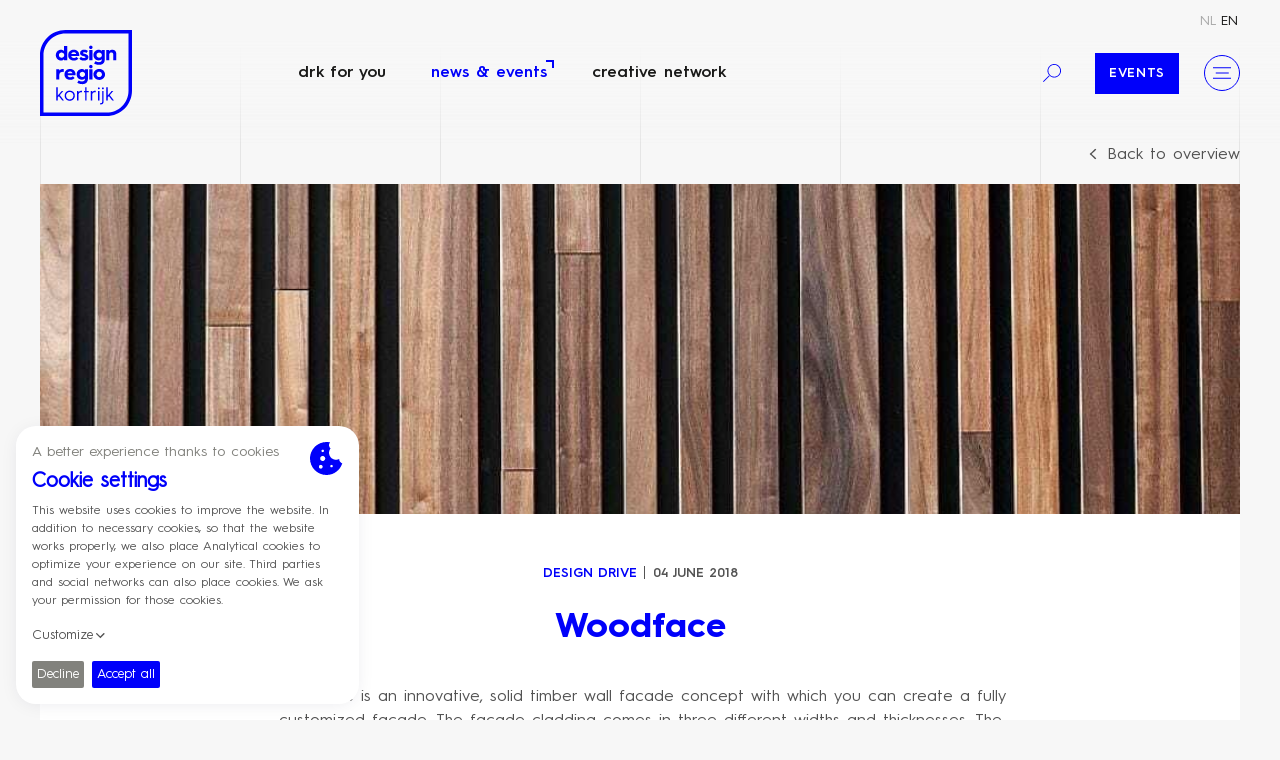

--- FILE ---
content_type: text/html; charset=UTF-8
request_url: https://designregio-kortrijk.be/en/news-events/woodface
body_size: 26164
content:

<!doctype html><html
class="fonts-loaded" lang="en" prefix="og: http://ogp.me/ns# fb: http://ogp.me/ns/fb#"><head><style>html{visibility:hidden;opacity:0}</style><meta
charset="utf-8"><meta
http-equiv="x-ua-compatible" content="ie=edge"><meta
name="viewport" content="width=device-width, initial-scale=1, viewport-fit=cover"><link
rel="apple-touch-icon" sizes="180x180" href="https://designregio-kortrijk.be/assets/img/favicons/apple-touch-icon.png"><link
rel="icon" type="image/png" sizes="32x32" href="https://designregio-kortrijk.be/assets/img/favicons/favicon-32x32.png"><link
rel="icon" type="image/png" sizes="16x16" href="https://designregio-kortrijk.be/assets/img/favicons/favicon-16x16.png"><link
rel="manifest" href="https://designregio-kortrijk.be/assets/img/favicons/site.webmanifest"><link
rel="mask-icon" href="https://designregio-kortrijk.be/assets/img/favicons/safari-pinned-tab.svg" color="#0000fa"><link
rel="shortcut icon" href="https://designregio-kortrijk.be/assets/img/favicons/favicon.ico"><meta
name="msapplication-TileColor" content="#0000fa"><meta
name="msapplication-config" content="https://designregio-kortrijk.be/assets/img/favicons/browserconfig.xml"><meta
name="theme-color" content="#ffffff"><script>loadjs=function(){var l=function(){},c={},f={},u={};function s(e,n){if(e){var t=u[e];if(f[e]=n,t)for(;t.length;)t[0](e,n),t.splice(0,1)}}function o(e,n){e.call&&(e={success:e}),n.length?(e.error||l)(n):(e.success||l)(e)}function h(t,r,i,c){var s,o,e=document,n=i.async,f=(i.numRetries||0)+1,u=i.before||l,a=t.replace(/^(css|img)!/,"");c=c||0,/(^css!|\.css$)/.test(t)?(s=!0,(o=e.createElement("link")).rel="stylesheet",o.href=a):/(^img!|\.(png|gif|jpg|svg)$)/.test(t)?(o=e.createElement("img")).src=a:((o=e.createElement("script")).src=t,o.async=void 0===n||n),!(o.onload=o.onerror=o.onbeforeload=function(e){var n=e.type[0];if(s&&"hideFocus"in o)try{o.sheet.cssText.length||(n="e")}catch(e){n="e"}if("e"==n&&(c+=1)<f)return h(t,r,i,c);r(t,n,e.defaultPrevented)})!==u(t,o)&&e.head.appendChild(o)}function t(e,n,t){var r,i;if(n&&n.trim&&(r=n),i=(r?t:n)||{},r){if(r in c)throw"LoadJS";c[r]=!0}!function(e,r,n){var t,i,c=(e=e.push?e:[e]).length,s=c,o=[];for(t=function(e,n,t){if("e"==n&&o.push(e),"b"==n){if(!t)return;o.push(e)}--c||r(o)},i=0;i<s;i++)h(e[i],t,n)}(e,function(e){o(i,e),s(r,e)},i)}return t.ready=function(e,n){return function(e,t){e=e.push?e:[e];var n,r,i,c=[],s=e.length,o=s;for(n=function(e,n){n.length&&c.push(e),--o||t(c)};s--;)r=e[s],(i=f[r])?n(r,i):(u[r]=u[r]||[]).push(n)}(e,function(e){o(n,e)}),t},t.done=function(e){s(e,[])},t.reset=function(){c={},f={},u={}},t.isDefined=function(e){return e in c},t}();</script><script>function handleFirstTab(e){9===e.keyCode&&(document.documentElement.classList.add("is-tabbing"),window.removeEventListener("keydown",handleFirstTab),window.addEventListener("mousedown",handleMouseDownOnce))}function handleMouseDownOnce(){document.documentElement.classList.remove("is-tabbing"),window.removeEventListener("mousedown",handleMouseDownOnce),window.addEventListener("keydown",handleFirstTab)}window.addEventListener("keydown",handleFirstTab);</script><script>!function(e,t){"object"==typeof exports&&"undefined"!=typeof module?t(exports):"function"==typeof define&&define.amd?define(["exports"],t):t((e=e||self).Cookie={})}(this,function(e){"use strict";function n(){return(n=Object.assign||function(e){for(var t=1;t<arguments.length;t++){var o=arguments[t];for(var n in o)Object.prototype.hasOwnProperty.call(o,n)&&(e[n]=o[n])}return e}).apply(this,arguments)}function c(e,t){return Object.prototype.hasOwnProperty.call(e,t)}function u(e){var t=e.charAt(e.length-1),o=parseInt(e,10),n=new Date;switch(t){case"Y":n.setFullYear(n.getFullYear()+o);break;case"M":n.setMonth(n.getMonth()+o);break;case"D":n.setDate(n.getDate()+o);break;case"h":n.setHours(n.getHours()+o);break;case"m":n.setMinutes(n.getMinutes()+o);break;case"s":n.setSeconds(n.getSeconds()+o);break;default:n=new Date(e)}return n}function t(){var e="@key@",t=/(?:^|; )@key@=1(?:;|$)/;document.cookie=e+"=1;path=/";var o=t.test(document.cookie);return o&&a(e),o}function o(e,t){if(void 0===t&&(t=decodeURIComponent),"string"!=typeof e||!e)return null;var o=RegExp("(?:^|; )"+e.replace(/[.*+?^$|[\](){}\\-]/g,"\\$&")+"(?:=([^;]*))?(?:;|$)").exec(document.cookie);return null===o?null:"function"==typeof t?t(o[1]):o[1]}function r(e){void 0===e&&(e=decodeURIComponent);for(var t,o=/(?:^|; )([^=]+?)(?:=([^;]*))?(?:;|$)/g,n={};t=o.exec(document.cookie);)o.lastIndex=t.index+t.length-1,n[t[1]]="function"==typeof e?e(t[2]):t[2];return n}function i(e,t,o,n){void 0===o&&(o=encodeURIComponent),"object"==typeof o&&null!==o&&(n=o,o=encodeURIComponent);var r=function(e){var t="";for(var o in e)if(c(e,o))if(/^expires$/i.test(o)){var n=e[o];"object"!=typeof n&&(n=u(n+="number"==typeof n?"D":"")),t+=";"+o+"="+n.toUTCString()}else/^secure$/.test(o)?e[o]&&(t+=";"+o):t+=";"+o+"="+e[o];return c(e,"path")||(t+=";path=/"),t}(n||{}),i="function"==typeof o?o(t):t;document.cookie=e+"="+i+r}function a(e,t){var o={expires:-1};return t&&(o=n({},t,o)),i(e,"a",o)}function s(e){return o(e,null)}function f(e,t,o){return i(e,t,null,o)}e.isEnabled=t,e.isCookieEnabled=t,e.get=o,e.getCookie=o,e.getAll=r,e.getAllCookies=r,e.set=i,e.setCookie=i,e.getRaw=s,e.getRawCookie=s,e.setRaw=f,e.setRawCookie=f,e.remove=a,e.removeCookie=a,Object.defineProperty(e,"__esModule",{value:!0})});</script><script type="text/javascript">var staticAssetsVersion="44";var assetsBaseUrl="https://designregio-kortrijk.be/";</script><style>[v-cloak]{display:none !important}@font-face{font-family:'hurme-geometric-sans-3-bold';src:url('https://designregio-kortrijk.be/assets/fonts/hurme-geometric-sans-3/HurmeGeometricSans3-Bold.woff2') format('woff2'),url('https://designregio-kortrijk.be/assets/fonts/hurme-geometric-sans-3/HurmeGeometricSans3-Bold.woff') format('woff');font-weight:700;font-style:normal;font-display:swap}@font-face{font-family:'hurme-geometric-sans-3-black-italic';src:url('https://designregio-kortrijk.be/assets/fonts/hurme-geometric-sans-3/HurmeGeometricSans3-BlackObl.woff2') format('woff2'),url('https://designregio-kortrijk.be/assets/fonts/hurme-geometric-sans-3/HurmeGeometricSans3-BlackObl.woff') format('woff');font-weight:900;font-style:italic;font-display:swap}@font-face{font-family:'hurme-geometric-sans-3-black';src:url('https://designregio-kortrijk.be/assets/fonts/hurme-geometric-sans-3/HurmeGeometricSans3-Black.woff2') format('woff2'),url('https://designregio-kortrijk.be/assets/fonts/hurme-geometric-sans-3/HurmeGeometricSans3-Black.woff') format('woff');font-weight:900;font-style:normal;font-display:swap}@font-face{font-family:'hurme-geometric-sans-3-bold-italic';src:url('https://designregio-kortrijk.be/assets/fonts/hurme-geometric-sans-3/HurmeGeometricSans3-BoldObl.woff2') format('woff2'),url('https://designregio-kortrijk.be/assets/fonts/hurme-geometric-sans-3/HurmeGeometricSans3-BoldObl.woff') format('woff');font-weight:700;font-style:italic;font-display:swap}@font-face{font-family:'hurme-geometric-sans-3-light';src:url('https://designregio-kortrijk.be/assets/fonts/hurme-geometric-sans-3/HurmeGeometricSans3-Light.woff2') format('woff2'),url('https://designregio-kortrijk.be/assets/fonts/hurme-geometric-sans-3/HurmeGeometricSans3-Light.woff') format('woff');font-weight:300;font-style:normal;font-display:swap}@font-face{font-family:'hurme-geometric-sans-3-hairline-italic';src:url('https://designregio-kortrijk.be/assets/fonts/hurme-geometric-sans-3/HurmeGeometricSans3-HairlineObl.woff2') format('woff2'),url('https://designregio-kortrijk.be/assets/fonts/hurme-geometric-sans-3/HurmeGeometricSans3-HairlineObl.woff') format('woff');font-weight:400;font-style:italic;font-display:swap}@font-face{font-family:'hurme-geometric-sans-3-hairline';src:url('https://designregio-kortrijk.be/assets/fonts/hurme-geometric-sans-3/HurmeGeometricSans3-Hairline.woff2') format('woff2'),url('https://designregio-kortrijk.be/assets/fonts/hurme-geometric-sans-3/HurmeGeometricSans3-Hairline.woff') format('woff');font-weight:400;font-style:normal;font-display:swap}@font-face{font-family:'hurme-geometric-sans-3-light-italic';src:url('https://designregio-kortrijk.be/assets/fonts/hurme-geometric-sans-3/HurmeGeometricSans3-LightObl.woff2') format('woff2'),url('https://designregio-kortrijk.be/assets/fonts/hurme-geometric-sans-3/HurmeGeometricSans3-LightObl.woff') format('woff');font-weight:300;font-style:italic;font-display:swap}@font-face{font-family:'hurme-geometric-sans-3-italic';src:url('https://designregio-kortrijk.be/assets/fonts/hurme-geometric-sans-3/HurmeGeometricSans3-RegularObl.woff2') format('woff2'),url('https://designregio-kortrijk.be/assets/fonts/hurme-geometric-sans-3/HurmeGeometricSans3-RegularObl.woff') format('woff');font-weight:400;font-style:italic;font-display:swap}@font-face{font-family:'hurme-geometric-sans-3-semibold';src:url('https://designregio-kortrijk.be/assets/fonts/hurme-geometric-sans-3/HurmeGeometricSans3-SemiBold.woff2') format('woff2'),url('https://designregio-kortrijk.be/assets/fonts/hurme-geometric-sans-3/HurmeGeometricSans3-SemiBold.woff') format('woff');font-weight:600;font-style:normal;font-display:swap}@font-face{font-family:'hurme-geometric-sans-3-semibold-italic';src:url('https://designregio-kortrijk.be/assets/fonts/hurme-geometric-sans-3/HurmeGeometricSans3-SemiBoldObl.woff2') format('woff2'),url('https://designregio-kortrijk.be/assets/fonts/hurme-geometric-sans-3/HurmeGeometricSans3-SemiBoldObl.woff') format('woff');font-weight:600;font-style:italic;font-display:swap}@font-face{font-family:'hurme-geometric-sans-3-thin';src:url('https://designregio-kortrijk.be/assets/fonts/hurme-geometric-sans-3/HurmeGeometricSans3-Thin.woff2') format('woff2'),url('https://designregio-kortrijk.be/assets/fonts/hurme-geometric-sans-3/HurmeGeometricSans3-Thin.woff') format('woff');font-weight:100;font-style:normal;font-display:swap}@font-face{font-family:'hurme-geometric-sans-3-thin-italic';src:url('https://designregio-kortrijk.be/assets/fonts/hurme-geometric-sans-3/HurmeGeometricSans3-ThinObl.woff2') format('woff2'),url('https://designregio-kortrijk.be/assets/fonts/hurme-geometric-sans-3/HurmeGeometricSans3-ThinObl.woff') format('woff');font-weight:100;font-style:italic;font-display:swap}@font-face{font-family:'hurme-geometric-sans-3';src:url('https://designregio-kortrijk.be/assets/fonts/hurme-geometric-sans-3/HurmeGeometricSans3-Regular.woff2') format('woff2'),url('https://designregio-kortrijk.be/assets/fonts/hurme-geometric-sans-3/HurmeGeometricSans3-Regular.woff') format('woff');font-weight:400;font-style:normal;font-display:swap}</style><link
rel="stylesheet" href="https://designregio-kortrijk.be/assets/css/style.min.css?1764766531"><title>Woodface | Designregio Kortrijk</title>
<script>dataLayer = [];
(function(w,d,s,l,i){w[l]=w[l]||[];w[l].push({'gtm.start':
new Date().getTime(),event:'gtm.js'});var f=d.getElementsByTagName(s)[0],
j=d.createElement(s),dl=l!='dataLayer'?'&l='+l:'';j.async=true;j.src=
'https://www.googletagmanager.com/gtm.js?id='+i+dl;f.parentNode.insertBefore(j,f);
})(window,document,'script','dataLayer','GTM-W9VM48F');
</script><meta name="generator" content="SEOmatic">
<meta name="keywords" content="Designregio Kortrijk">
<meta name="description" content="Woodface is an innovative, solid timber wall facade concept with which you can create a fully customized facade. The facade cladding comes in three…">
<meta name="referrer" content="no-referrer-when-downgrade">
<meta name="robots" content="all">
<meta content="en" property="og:locale">
<meta content="nl" property="og:locale:alternate">
<meta content="Designregio Kortrijk" property="og:site_name">
<meta content="website" property="og:type">
<meta content="https://designregio-kortrijk.be/en/news-events/woodface" property="og:url">
<meta content="Woodface" property="og:title">
<meta content="Woodface is an innovative, solid timber wall facade concept with which you can create a fully customized facade. The facade cladding comes in three…" property="og:description">
<meta content="https://designregio-kortrijk.be/uploads/files/5X5/_1200x630_crop_center-center_82_none_ns/4e0fae_fc440444a7894b09bec6033d8dce1d2b_0.jpeg?mtime=1625061750" property="og:image">
<meta content="1080" property="og:image:width">
<meta content="567" property="og:image:height">
<meta content="Woodface" property="og:image:alt">
<meta content="https://www.instagram.com/designregiok/" property="og:see_also">
<meta content="https://www.youtube.com/channel/UCOuGTRXOdLpPStt005_Izjg" property="og:see_also">
<meta content="https://www.linkedin.com/company/designregio-kortrijk/" property="og:see_also">
<meta content="https://www.facebook.com/designregio.kortrijk" property="og:see_also">
<meta name="facebook-domain-verification" content="prgcmloydk1da31uenx8z2tkras1l0">
<meta name="twitter:card" content="summary_large_image">
<meta name="twitter:creator" content="@">
<meta name="twitter:title" content="Woodface">
<meta name="twitter:description" content="Woodface is an innovative, solid timber wall facade concept with which you can create a fully customized facade. The facade cladding comes in three…">
<meta name="twitter:image" content="https://designregio-kortrijk.be/uploads/files/5X5/_800x418_crop_center-center_82_none_ns/4e0fae_fc440444a7894b09bec6033d8dce1d2b_0.jpeg?mtime=1625061750">
<meta name="twitter:image:width" content="800">
<meta name="twitter:image:height" content="418">
<meta name="twitter:image:alt" content="Woodface">
<meta name="google-site-verification" content="hUUZMSEjmGyeRzBKAtH_AHXszXnpG-GM_IMJcrsbRV4">
<link href="https://designregio-kortrijk.be/en/news-events/woodface" rel="canonical">
<link href="https://designregio-kortrijk.be/en" rel="home">
<link href="https://designregio-kortrijk.be/en/news-events/woodface" rel="alternate" hreflang="en">
<link href="https://designregio-kortrijk.be/nl/nieuws-events/woodface" rel="alternate" hreflang="x-default">
<link href="https://designregio-kortrijk.be/nl/nieuws-events/woodface" rel="alternate" hreflang="nl">
<link href="https://designregio-kortrijk.be/cpresources/82beeb42/css/front-end/plugin/freeform.css?v=1745866024" rel="stylesheet">
<link href="https://designregio-kortrijk.be/cpresources/41604d0d/_main.css?v=1764766688" rel="stylesheet"></head><body
class="NewsPage"><noscript><iframe src="https://www.googletagmanager.com/ns.html?id=GTM-W9VM48F"
height="0" width="0" style="display:none;visibility:hidden"></iframe></noscript>
<div
class="Wrapper"><header
class="Header "><div
class="Container"><div
class="Header-item Header-item--top u-xs-hidden u-sm-hidden"><nav
class="Nav Nav--lang" aria-label="Language choice" aria-role="navigation"><ul
class="Nav-list"><li
class="Nav-item"><a
class="Nav-link" href="https://designregio-kortrijk.be/nl/nieuws-events/woodface" hreflang="nl" lang="nl"><span>nl</span></a></li><li
class="Nav-item"><a
class="Nav-link is-active" href="https://designregio-kortrijk.be/en/news-events/woodface" hreflang="en" lang="en"><span>en</span></a></li></ul></nav></div><div
class="Header-item Header-item--bottom"><a
class="Logo Logo--header u-block" href="https://designregio-kortrijk.be/en/"><svg
class="Logo-object" viewBox="0 0 2948.03 2763.78" xmlns="http://www.w3.org/2000/svg"><path
d="M2836.14 111.83v1836.82c0 387.8-315.69 703.3-703.72 703.3H111.9V815.13c0-387.8 315.69-703.3 703.72-703.3zM2948.03 0H815.62C365.22 0 0 365 0 815.13v1948.65h2132.42c450.45 0 815.61-365 815.61-815.13z"/><path
d="M672.5 635.05c51 0 90.1 20.55 99.38 49.69V513.16h98.71v461.75h-98.71v-43.72c-9.28 28.48-48.37 49.68-99.38 49.68-94.73 0-165.62-76.18-165.62-172.9 0-96.06 70.89-172.92 165.62-172.92zm17.89 256.38c48.36 0 87.45-36.43 87.45-83.46s-39.09-83.48-87.45-83.48c-47.7 0-84.8 36.44-84.8 83.48s37.1 83.46 84.8 83.46zm212.83-84.13c0-106.66 76.86-174.9 180.87-174.9 103.34 0 171.57 75.53 171.57 169.6 0 0 0 16.56-1.31 31.8h-252.4c2 39.75 36.43 65.59 88.77 65.59 34.46 0 58.31-10.6 81.49-32.46l57.64 55c-44.39 45.71-92.76 61-143.77 61-108.64-.07-182.86-68.3-182.86-172.93zm253.06-37.76c0-30.47-32.45-55.65-72.19-55.65-43.07 0-78.19 24.51-80.83 55.65zm159.23 94.07c17.9 21.2 52.34 36.44 91.43 36.44 35.12 0 50.34-11.26 50.34-27.17 0-22.52-45.7-24.5-96.71-41.73-46.37-15.9-76.85-42.4-76.85-92.75 0-71.54 62.27-107.32 129.85-107.32 59.62 0 98.05 20.54 123.21 43.07l-47 64.92c-14.57-11.93-39.74-24.51-78.83-24.51-22.52 0-33.12 9.93-33.12 21.2 0 22.52 27.16 18.55 91.43 41.07 60.28 20.53 82.13 52.33 82.13 94.73 0 64.27-45 112.62-147.05 112.62-74.88 0-120.58-28.48-145.76-59.62zm257.25-306.73a56.31 56.31 0 01112.62 0c0 31.14-25.18 55.65-56.31 55.65-30.48 0-56.31-24.53-56.31-55.65zm7.28 84.14h98.71v333.89h-98.71zm297.62-5.97c51 0 90.1 20.55 99.37 49.69V641h98.71v278.26c0 68.9-9.28 124.55-58.31 163-30.46 23.85-74.19 38.42-121.22 38.42-64.26 0-117.93-14.57-163.63-47l47-71.55c30.47 19.21 63.59 31.8 102.68 31.8 27.16 0 51.68-6 68.23-17.23 25.85-17.88 29.15-47.69 29.15-72.87v-7.29c-13.91 23.19-52.34 40.41-102 40.41-94.74 0-165.63-74.19-165.63-168.92.02-96.12 70.91-172.98 165.65-172.98zm17.88 255.06c48.37 0 87.46-35.77 87.46-82.14 0-47-39.09-83.48-87.46-83.48-47.7 0-84.8 36.44-84.8 83.48 0 46.37 37.1 82.14 84.8 82.14zM2121.64 641h98.71v41.74c13.91-29.16 51-49 97.38-49 82.15 0 127.86 52.34 127.86 138.46v202.71h-98.71v-190.8c0-38.42-21.19-62.93-60.95-62.93-37.76 0-65.58 27.16-65.58 66.25v187.48h-98.71zM521.46 1260.63h98.76v45.7c15.24-33.78 69.41-53 115.11-53a227 227 0 0125.85 2v92.75a158.87 158.87 0 00-33.13-3.32c-56.31 0-107.83 32.46-107.83 86.78v163h-98.76zm263.98 166.28c0-106.66 76.86-174.9 180.87-174.9 103.34 0 171.57 75.52 171.57 169.6 0 0 0 16.56-1.31 31.8H884.15c2 39.75 36.43 65.58 88.77 65.58 34.45 0 58.31-10.59 81.49-32.46l57.64 55c-44.39 45.72-92.76 61-143.77 61-108.64 0-182.84-68.24-182.84-172.91zm253.06-37.76c0-30.48-32.46-55.65-72.19-55.65-43.07 0-78.19 24.51-80.83 55.65zm300.72-134.49c51 0 90.1 20.55 99.37 49.69v-43.72h98.63v278.24c0 68.89-9.27 124.55-58.31 163-30.46 23.85-74.19 38.43-121.22 38.43-64.26 0-117.93-14.58-163.63-47l47-71.55c30.47 19.22 63.59 31.81 102.68 31.81 27.16 0 51.68-6 68.23-17.23 25.85-17.88 29.15-47.69 29.15-72.87v-7.29c-13.91 23.18-52.33 40.41-102 40.41-94.74 0-165.62-74.19-165.62-168.93.05-96.13 70.93-172.99 165.72-172.99zm17.88 255.06c48.37 0 87.46-35.78 87.46-82.15 0-47-39.09-83.47-87.46-83.47-47.7 0-84.8 36.44-84.8 83.47-.08 46.37 37.05 82.15 84.75 82.15zm215.98-333.23a56.31 56.31 0 11112.62 0c0 31.14-25.18 55.65-56.31 55.65-30.48 0-56.31-24.51-56.31-55.65zm7.28 84.14h98.71v333.89h-98.71zm317.95-9.94c102.68 0 185.49 78.17 185.49 176.88s-82.81 176.89-185.49 176.89c-103.34 0-185.5-78.18-185.5-176.89s82.16-176.88 185.5-176.88zm0 264.33c48.35 0 86.78-38.43 86.78-87.45 0-48.36-38.43-87.45-86.78-87.45-49 0-86.79 39.09-86.79 87.45 0 49.02 37.76 87.43 86.79 87.43zM521.46 1839h45.23v270.15l132-152.21h52L633.93 2092l133.22 173H713.4l-108.18-140.6-38.53 44.6v96h-45.23zm431.66 108.76c90.42 0 163.78 69.07 163.78 163.18s-73.36 163.18-163.78 163.18-163.83-69-163.83-163.18 73.36-163.18 163.83-163.18zm0 284.2c68.43 0 118.54-51.95 118.54-121s-50.11-121-118.54-121-118.59 52-118.59 121S884.64 2232 953.12 2232zm234.84-275.05h45.26v52c15.28-33 48.27-56.83 94.75-56.83a160.36 160.36 0 0119 1.21v48.9c-7.36-1.84-17.76-3.06-30.6-3.06-47.63 0-83.11 34.83-83.11 86.79V2265h-45.24zm258.09 42.18h-39.12v-42.18h39.12V1839h45.23v117.94h68.43v42.18h-68.43V2265h-45.23zm180.34-42.18h45.24v52c15.28-33 48.27-56.83 94.75-56.83a160.36 160.36 0 0119 1.21v48.9c-7.36-1.84-17.76-3.06-30.6-3.06-47.63 0-83.11 34.83-83.11 86.79V2265h-45.24zm228.13-81.91a30.56 30.56 0 1130.55 30.56 30.65 30.65 0 01-30.55-30.56zm8 81.89h45.19v308h-45.19zm130.15.02h45.23v339.82c0 83.14-53.15 95.35-92.91 95.35a116.15 116.15 0 01-16.47-1.22v-42.79a124.71 124.71 0 0021.4 1.84c29.31 0 42.75-14.06 42.75-53.18zm-7.92-80.67a30.56 30.56 0 1130.56 30.56 30.65 30.65 0 01-30.56-30.56zM2122.3 1839h45.24v270.15l132-152.21h52L2234.77 2092 2368 2265h-53.78l-108.16-140.6-38.52 44.6v96h-45.24z"/></svg></a><div
class="Header-navigation"><nav
class="Nav Nav--main"><ul
class="Nav-list"><li
class="Nav-item"><a
class="Nav-link"  href="https://designregio-kortrijk.be/en/drk-for-you">
DRK for you
</a></li><li
class="Nav-item"><a
class="Nav-link is-active"  href="https://designregio-kortrijk.be/en/news-events">
News &amp; Events
</a></li><li
class="Nav-item"><a
class="Nav-link"  href="https://designregio-kortrijk.be/en/creative-network">
Creative network
</a></li></ul></nav></div><div
class="Header-extra"><button
class="ToggleButton ToggleButton--search u-xs-hidden u-sm-hidden" aria-label="Search"
data-js-module="toggle"
data-toggle-target="#searchOverlay"
data-toggle-target-class="is-active"
data-toggle-body-class="u-nbfc,with-overlay"
data-toggle-animation="true"
data-toggle-animation-delay="1000"><svg
class="Icon Icon--lg" viewBox="0 0 48 48" xmlns="http://www.w3.org/2000/svg"><path
d="M.048 46.361l15.695-15.7 1.627 1.627-15.696 15.7z"/><path
d="M30 36.1c-9.9 0-18-8.1-18-18s8.1-18 18-18 18 8.1 18 18-8.1 18-18 18zm0-33.8c-8.7 0-15.7 7.1-15.7 15.7s7 15.8 15.7 15.8 15.7-7.1 15.7-15.7S38.6 2.3 30 2.3z"/></svg></button><div
class="u-xs-hidden u-sm-hidden"><nav
class="Nav Nav--highlight"><ul
class="Nav-list"><li
class="Nav-item"><a
class="Nav-link"  href="https://designregio-kortrijk.be/en/news-events?category=1849&amp;page=1">
Events
</a></li></ul></nav></div><button
class="ToggleButton ToggleButton--menu" aria-label="Menu"
data-js-module="toggle"
data-toggle-target="#siteOverlay"
data-toggle-target-class="is-active"
data-toggle-body-class="u-nbfc,with-overlay"
data-toggle-animation="true"
data-toggle-animation-delay="1000"><svg
class="Icon Icon--lg" viewBox="0 0 48 48" xmlns="http://www.w3.org/2000/svg"><path
d="M0 8.5h48v2.6H0zm7.6 14.2h34.6v2.6H7.6zM0 36.9h48v2.6H0z"/></svg></button></div></div></div></header><div
class="Main"><main
class="Main-content"><div
class="Container u-textRight"><button
class="BackTo" data-js-module="goBack" data-go-back-url="https://designregio-kortrijk.be/en/news-events"><svg
class="Icon Icon--md u-marginRxs" viewBox="0 0 48 48" xmlns="http://www.w3.org/2000/svg"><path
d="M19.9 24L34 37.2 31.1 40 14 24 31.1 8l2.9 2.8z"/></svg>
Back to overview
</button></div><div
class="Cover"><div
class="Container Container--lg"><picture
class="Cover-image"><source
srcset="https://designregio-kortrijk.be/uploads/files/5X5/_552xAUTO_crop_center-center_80_partition_ns/4e0fae_fc440444a7894b09bec6033d8dce1d2b_0.jpeg" media="(max-width: 479px)"><source
srcset="https://designregio-kortrijk.be/uploads/files/5X5/_805xAUTO_crop_center-center_80_partition_ns/4e0fae_fc440444a7894b09bec6033d8dce1d2b_0.jpeg" media="(max-width: 699px)"><source
srcset="https://designregio-kortrijk.be/uploads/files/5X5/_883xAUTO_crop_center-center_80_partition_ns/4e0fae_fc440444a7894b09bec6033d8dce1d2b_0.jpeg" media="(max-width: 767px)"><source
srcset="https://designregio-kortrijk.be/uploads/files/5X5/_1178xAUTO_crop_center-center_80_partition_ns/4e0fae_fc440444a7894b09bec6033d8dce1d2b_0.jpeg" media="(max-width: 1023px)"><img
src="https://designregio-kortrijk.be/uploads/files/5X5/_1725xAUTO_crop_center-center_80_partition_ns/4e0fae_fc440444a7894b09bec6033d8dce1d2b_0.jpeg" alt="4e0fae fc440444a7894b09bec6033d8dce1d2b 0" style="--image-position: 50% 50%"></picture></div></div><div
class="Container Container--news"><div
class="PageInner with-cover"><div
class="PageInner-container"><div
class="PageInner-top Stack Stack--md u-textCenter"><div
class="PageInner-metadata"><span
class="PageInner-tag PageInner-tag--blue"><a
href="https://designregio-kortrijk.be/en/drk-for-you/design-drive">Design Drive</a></span><span
class="PageInner-date has-projects">04 June 2018</span></div><div
class="Stack Stack--l1 u-textCenter"><h1 class="Delta">
Woodface</h1><div
class="PageInner-intro"><p>Woodface is an innovative, solid timber wall facade concept with which you can create a fully customized facade. The facade cladding comes in three different widths and thicknesses. The solid timber slats are combined with a custom made aluminium profile resulting in more context, contents and meaning. All aluminum profiles are standard available in anodised or powder coated finishing.</p></div></div></div><div
class="Stack Stack--l2"><section
class="SimpleSection SimpleSection--text"><div
class="Block Block--text"><div
class="Stack Stack--md"><h2>Company: Outdoor Wood Concepts</h2><p>Outdoor Wood Concepts is a department and registered trademark of Houtmagazijn Verdonckt, aiming at the design and manufacturing of wall cladding, decking and garden screens. Thanks to the combination of a clever marketing strategy with the development of innovative products and registered techniques such as special tongue and groove joints and integrated corner profiles, Outdoor Wood Concepts gained a leading position in the market of timber facade cladding. There are already over a 100 wood traders and distributers in Belgium, and a European network is being built.</p></div></div></section><section
class="SimpleSection SimpleSection--images"><div
class="Block Block--images"><picture><source
srcset="https://designregio-kortrijk.be/uploads/files/5X5/_225xAUTO_crop_center-center_80_partition_ns/Schermafbeelding-2017-02-23-om-15.57.40.png" media="(max-width: 480px)"><source
srcset="https://designregio-kortrijk.be/uploads/files/5X5/_225xAUTO_crop_center-center_80_partition_ns/Schermafbeelding-2017-02-23-om-15.57.40.png" media="(max-width: 640px)"><source
srcset="https://designregio-kortrijk.be/uploads/files/5X5/_225xAUTO_crop_center-center_80_partition_ns/Schermafbeelding-2017-02-23-om-15.57.40.png" media="(max-width: 768px)"><source
srcset="https://designregio-kortrijk.be/uploads/files/5X5/_225xAUTO_crop_center-center_80_partition_ns/Schermafbeelding-2017-02-23-om-15.57.40.png" media="(max-width: 1024px)"><source
srcset="https://designregio-kortrijk.be/uploads/files/5X5/_225xAUTO_crop_center-center_80_partition_ns/Schermafbeelding-2017-02-23-om-15.57.40.png" media="(max-width: 1240px)"><img
src="https://designregio-kortrijk.be/uploads/files/5X5/_225xAUTO_crop_center-center_80_partition_ns/Schermafbeelding-2017-02-23-om-15.57.40.png" alt="Schermafbeelding 2017 02 23 om 15 57 40"
style="--image-position: 50% 50%"></picture></div></section><section
class="SimpleSection SimpleSection--text"><div
class="Block Block--text"><div
class="Stack Stack--md"><h2>Senior Designer: Roel Vandebeek</h2><p>Roel Vandebeek is an all-round designer working in very different fields, both in Belgium and abroad. His designs are always transparent, original and surprising. Although he mainly aims at product design and furniture design, he also likes to explore the boundaries with visual arts. He often collaborates with architects and has been asked to design public spaces on more than one occasion. His Soft Seat was awarded a Henry van de Velde Label in 2008.</p></div></div></section><section
class="SimpleSection SimpleSection--images"><div
class="Block Block--images"><picture><source
srcset="https://designregio-kortrijk.be/uploads/files/5X5/_591xAUTO_crop_center-center_80_partition_ns/ROEL_VANDEBEEK_VK_6526-kl-ZW.jpeg" media="(max-width: 480px)"><source
srcset="https://designregio-kortrijk.be/uploads/files/5X5/_591xAUTO_crop_center-center_80_partition_ns/ROEL_VANDEBEEK_VK_6526-kl-ZW.jpeg" media="(max-width: 640px)"><source
srcset="https://designregio-kortrijk.be/uploads/files/5X5/_591xAUTO_crop_center-center_80_partition_ns/ROEL_VANDEBEEK_VK_6526-kl-ZW.jpeg" media="(max-width: 768px)"><source
srcset="https://designregio-kortrijk.be/uploads/files/5X5/_591xAUTO_crop_center-center_80_partition_ns/ROEL_VANDEBEEK_VK_6526-kl-ZW.jpeg" media="(max-width: 1024px)"><source
srcset="https://designregio-kortrijk.be/uploads/files/5X5/_591xAUTO_crop_center-center_80_partition_ns/ROEL_VANDEBEEK_VK_6526-kl-ZW.jpeg" media="(max-width: 1240px)"><img
src="https://designregio-kortrijk.be/uploads/files/5X5/_591xAUTO_crop_center-center_80_partition_ns/ROEL_VANDEBEEK_VK_6526-kl-ZW.jpeg" alt="ROEL VANDEBEEK VK 6526 kl ZW"
style="--image-position: 50% 50%"></picture></div></section><section
class="SimpleSection SimpleSection--text"><div
class="Block Block--text"><div
class="Stack Stack--md"><p>This product was developed within the 5X5® innovation process. With 5X5® Voka West-Flanders and Designregion Kortrijk offer companies the opportunity to develop their idea into a new product or service under supervision and in cooperation with a designer or design team.</p></div></div></section></div><div
class="PageInner-info"><div
class="PageInner-author"><div
class="Block Block--teamMember"><div
class="MiniTeamMember"><div
class="MiniTeamMember-inner with-popup" data-js-module="toggle"
data-toggle-target="#popup-team-520-19426"
data-toggle-target-class="is-active"
data-toggle-body-class="u-nbfc,with-popup"><div
class="MiniTeamMember-avatarWrapper"><picture
class="MiniTeamMember-avatar"><img
src="https://designregio-kortrijk.be/uploads/files/Team/_173x173_crop_center-center_80_partition_ns/4.jpg" alt="4" style="--image-position: 50% 50%"></picture></div><div
class="MiniTeamMember-info"><span>More info? Contact</span><span
class="MiniTeamMember-name">Stan Dewaele</span></div></div><div
class="Popup" id="popup-team-520-19426"><div
class="Popup-inner"><button
class="Popup-close" data-js-module="toggle"
data-toggle-target="#popup-team-520-19426"
data-toggle-target-class="is-active"
data-toggle-body-class="u-nbfc,with-popup"><svg
class="Icon Icon--md" viewBox="0 0 48 48" xmlns="http://www.w3.org/2000/svg"><path
d="M48 44L26.3 22.4 45.7 2.9 43.1.6 24 19.8 4.9.6 2.3 2.9l19.4 19.5L0 44l2.3 2.6L24 24.7l21.7 21.8z"/></svg></button><div
class="Popup-body"><div
class="TeamMember u-textCenter"><picture
class="TeamMember-image TeamMember-image--small"><img
src="https://designregio-kortrijk.be/uploads/files/Team/_242x242_crop_center-center_80_partition_ns/4.jpg" alt="4" style="--image-position: 50% 50%"></picture><div
class="Stack Stack--l1"><div
class="Stack Stack--s2"><h3 class="TeamMember-name Echo">
Stan Dewaele</h3><p
class="TeamMember-jobTitle">
Stan is the link between the industry and the designers. Under his coordination, the innovation processes with companies and designers take shape. As coordinator of the open makerspace BUDA::lab, he keeps his finger on the pulse of the makerspace world.</p></div><div
class="Stack Stack--s1"><h4 class="Milli">
Contact us</h4><ul
class="TeamMember-contact"><li><a
href="tel:+32 478 39 55 87"><svg
class="Icon Icon--md Icon--phone" viewBox="0 0 17 17" xmlns="http://www.w3.org/2000/svg"><path
clip-rule="evenodd" d="M1.956 2.538c.002 0-.04.044-.092.095-.2.195-.616.6-.62 1.449-.007 1.186.774 3.39 4.531 7.146 3.74 3.739 5.94 4.528 7.13 4.528h.017c.848-.004 1.253-.42 1.448-.62a1.95 1.95 0 01.142-.134c.826-.831 1.249-1.45 1.245-1.847-.006-.404-.51-.883-1.205-1.544-.221-.211-.462-.44-.716-.694-.657-.656-.983-.544-1.7-.291-.99.347-2.35.82-4.464-1.294C5.556 7.217 6.03 5.859 6.376 4.868c.25-.717.365-1.043-.293-1.702-.258-.257-.49-.5-.703-.725-.657-.691-1.132-1.191-1.534-1.197H3.84c-.398 0-1.015.425-1.888 1.298l.004-.003zM12.905 17c-2.067 0-4.76-1.645-8.009-4.892C1.636 8.848-.012 6.146 0 4.075c.008-1.368.725-2.069.994-2.332.014-.017.063-.064.08-.081C2.261.472 3.063-.009 3.861 0c.926.013 1.585.706 2.42 1.584.206.217.43.454.68.702 1.21 1.211.865 2.199.588 2.992-.301.864-.563 1.61 1.001 3.175 1.566 1.564 2.312 1.303 3.174.998.794-.277 1.779-.623 2.991.587.246.246.479.467.693.672.883.838 1.58 1.501 1.59 2.43.01.792-.47 1.599-1.658 2.787l-.525-.357.444.435c-.263.27-.963.988-2.332.995z" fill-rule="evenodd"/></svg><span>+32 478 39 55 87</span></a></li><li><a
href="mailto:stan@designregio-kortrijk.be"><svg
class="Icon Icon--md Icon--email" viewBox="0 0 22 20" xmlns="http://www.w3.org/2000/svg"><g
clip-rule="evenodd" fill-rule="evenodd"><path
d="M10.778 11.465a3.042 3.042 0 01-1.894-.663L4.399 7.186a.751.751 0 01.94-1.168L9.822 9.63a1.544 1.544 0 001.923-.004L16.18 6.02a.75.75 0 11.947 1.164l-4.444 3.612a3.059 3.059 0 01-1.905.669z"/><path
d="M5.839 18h9.82c.002-.002.01 0 .016 0 1.141 0 2.153-.408 2.929-1.183.901-.897 1.396-2.186 1.396-3.629V6.32c0-2.793-1.826-4.82-4.341-4.82H5.841C3.326 1.5 1.5 3.527 1.5 6.32v6.868c0 1.443.496 2.732 1.396 3.629C3.672 17.592 4.685 18 5.825 18zm-.017 1.5c-1.543 0-2.921-.56-3.985-1.62C.652 16.698 0 15.032 0 13.188V6.32C0 2.717 2.511 0 5.841 0h9.818c3.33 0 5.841 2.717 5.841 6.32v6.868c0 1.844-.652 3.51-1.837 4.692-1.063 1.059-2.442 1.62-3.988 1.62H5.841z"/></g></svg><span>stan@designregio-kortrijk.be</span></a></li></ul><div
class="Nav Nav--socialMedia"><ul
class="Nav-list"><li
class="Nav-item"><a
class="Nav-link" href="https://www.linkedin.com/in/stan-dewaele-2b839948/" target="_blank" rel="noopener noreferrer"><svg
class="Nav-icon" width="24" height="24" xmlns="http://www.w3.org/2000/svg" viewBox="0 0 48 48"><path
d="m44.1 48h-40.2c-2.1 0-3.9-1.8-3.9-3.9v-40.2c0-2.1 1.8-3.9 3.9-3.9h40.2c2.1 0 3.9 1.8 3.9 3.9v40.2c0 2.1-1.8 3.9-3.9 3.9zm-40.2-44.6c-.3 0-.5.2-.5.5v40.2c0 .3.2.5.5.5h40.2c.3 0 .5-.2.5-.5v-40.2c0-.3-.2-.5-.5-.5zm32.9 32.9h-3.4v-8.9c0-3.4-2.7-6.1-6.1-6.1s-6.1 2.7-6.1 6.1v8.9h-3.4v-17.9h3.4v1.7c1.7-1.4 3.8-2.2 6.1-2.2 5.2 0 9.5 4.3 9.5 9.5zm-22.3 0h-3.4v-17.9h3.4zm0-20.6h-3.4v-4.1h3.4z"></path></svg><span
class="u-hiddenVisually">Linkedin</span></a></li></ul></div></div></div></div></div></div></div></div></div></div><div
class="Nav Nav--share"><span
class="Nav-label">Share</span><ul
class="Nav-list"><li
class="Nav-item"><a
class="Nav-link" href="https://www.facebook.com/sharer/sharer.php?u=https%3A%2F%2Fdesignregio-kortrijk.be%2Fen%2Fnews-events%2Fwoodface" target="_blank"><svg
class="Icon Icon--lg" viewBox="0 0 48 48" xmlns="http://www.w3.org/2000/svg"><path
d="M24 48C10.8 48 0 37.2 0 24S10.8 0 24 0s24 10.8 24 24-10.8 24-24 24zm1.6-17.9v14.7C36.3 44 44.8 35 44.8 24.1c0-11.5-9.3-20.8-20.8-20.8S3.2 12.5 3.2 24c0 10.9 8.5 19.9 19.2 20.7V30.1h-6.2v-3.2h6.2v-7.4c0-3.4 2.7-6.1 6.1-6.1h3.4v3.2h-3.4c-1.6 0-2.9 1.3-2.9 2.9v7.4h6.2v3.2z"/></svg></a></li><li
class="Nav-item"><a
class="Nav-link" href="https://www.linkedin.com/shareArticle?mini=true&amp;url=https%3A%2F%2Fdesignregio-kortrijk.be%2Fen%2Fnews-events%2Fwoodface&amp;title=Woodface&amp;summary=&amp;source=Designregio%20Kortrijk" target="_blank"><svg
class="Icon Icon--lg" viewBox="0 0 48 48" xmlns="http://www.w3.org/2000/svg"><path
d="M44.1 48H3.9C1.8 48 0 46.2 0 44.1V3.9C0 1.8 1.8 0 3.9 0h40.2C46.2 0 48 1.8 48 3.9v40.2c0 2.1-1.8 3.9-3.9 3.9zM3.9 3.4c-.3 0-.5.2-.5.5v40.2c0 .3.2.5.5.5h40.2c.3 0 .5-.2.5-.5V3.9c0-.3-.2-.5-.5-.5zm32.9 32.9h-3.4v-8.9c0-3.4-2.7-6.1-6.1-6.1s-6.1 2.7-6.1 6.1v8.9h-3.4V18.4h3.4v1.7c1.7-1.4 3.8-2.2 6.1-2.2 5.2 0 9.5 4.3 9.5 9.5zm-22.3 0h-3.4V18.4h3.4zm0-20.6h-3.4v-4.1h3.4z"/></svg></a></li></ul></div></div></div></div></div><section
class="Section Section--cards Section--default with-spacing" id="cards-19426"><div
class="Cards"><div
class="Container"><div
class="Stack Stack--l2"><div
class="Section-top with-buttons"><div
class="Section-left"><div
class="Stack Stack--s1"><h2 class="Alfa">More news</h2></div></div><div
class="Cards-sliderButtons Cards-sliderButtons--desktop"><button
class="Button Cards-sliderButton Cards-sliderButton--prev"><svg
class="Icon Icon--sm" viewBox="0 0 48 48" xmlns="http://www.w3.org/2000/svg"><path
d="M48 26.9v-5.8H11L24.1 8l-4-4L0 24.1 20.2 44l4-4-13.3-13.1z"/></svg></button><button
class="Button Cards-sliderButton Cards-sliderButton--next"><svg
class="Icon Icon--sm" viewBox="0 0 48 48" xmlns="http://www.w3.org/2000/svg"><path
d="M0 21.1v5.8h37L23.9 40l4 4L48 23.9 27.8 4l-4 4L37 21.1z"/></svg></button></div></div><div
class="Cards-slider js-relatedNews"><div
class="Slider-items"><div
class="Slider-item"><a
class="Card Card--default as-link" href="https://designregio-kortrijk.be/en/news-events/open-call-creative-partner-watng26"><div
class="Card-image"><source
srcset="https://designregio-kortrijk.be/uploads/files/Andere-projecten/WATNG/_690xAUTO_crop_center-center_80_partition_ns/Instagram-post-73.png" media="(max-width: 479px)"><source
srcset="https://designregio-kortrijk.be/uploads/files/Andere-projecten/WATNG/_920xAUTO_crop_center-center_80_partition_ns/Instagram-post-73.png" media="(max-width: 699px)"><source
srcset="https://designregio-kortrijk.be/uploads/files/Andere-projecten/WATNG/_690xAUTO_crop_center-center_80_partition_ns/Instagram-post-73.png" media="(max-width: 767px)"><source
srcset="https://designregio-kortrijk.be/uploads/files/Andere-projecten/WATNG/_920xAUTO_crop_center-center_80_partition_ns/Instagram-post-73.png" media="(max-width: 1023px)"><source
srcset="https://designregio-kortrijk.be/uploads/files/Andere-projecten/WATNG/_748xAUTO_crop_center-center_80_partition_ns/Instagram-post-73.png" media="(max-width: 1239px)"><img
src="https://designregio-kortrijk.be/uploads/files/Andere-projecten/WATNG/_748xAUTO_crop_center-center_80_partition_ns/Instagram-post-73.png" alt="Instagram post 73" style="--image-position: 50% 50%"></div><div
class="Card-body"><div
class="Stack Stack--s3"><h3 class="Card-title Echo">
OPEN CALL Creative Partner WATNG26</h3><div
class="Card-extras"><span
class="Card-date">18 December 2025</span><span
class="Card-category is-first">
Calls
</span></div></div></div></a></div><div
class="Slider-item"><a
class="Card Card--default as-link" href="https://designregio-kortrijk.be/en/news-events/open-call-creatie-van-een-digital-media-installatie"><div
class="Card-image"><source
srcset="https://designregio-kortrijk.be/uploads/files/Andere-projecten/ONART/_690xAUTO_crop_center-center_80_partition_ns/on-art-open-call-square.png" media="(max-width: 479px)"><source
srcset="https://designregio-kortrijk.be/uploads/files/Andere-projecten/ONART/_920xAUTO_crop_center-center_80_partition_ns/on-art-open-call-square.png" media="(max-width: 699px)"><source
srcset="https://designregio-kortrijk.be/uploads/files/Andere-projecten/ONART/_690xAUTO_crop_center-center_80_partition_ns/on-art-open-call-square.png" media="(max-width: 767px)"><source
srcset="https://designregio-kortrijk.be/uploads/files/Andere-projecten/ONART/_920xAUTO_crop_center-center_80_partition_ns/on-art-open-call-square.png" media="(max-width: 1023px)"><source
srcset="https://designregio-kortrijk.be/uploads/files/Andere-projecten/ONART/_748xAUTO_crop_center-center_80_partition_ns/on-art-open-call-square.png" media="(max-width: 1239px)"><img
src="https://designregio-kortrijk.be/uploads/files/Andere-projecten/ONART/_748xAUTO_crop_center-center_80_partition_ns/on-art-open-call-square.png" alt="On art open call square" style="--image-position: 50% 50%"></div><div
class="Card-body"><div
class="Stack Stack--s3"><h3 class="Card-title Echo">
OPEN CALL: creation of a digital media installation</h3><div
class="Card-extras"><span
class="Card-date">11 December 2025</span><span
class="Card-category is-first">
Calls
</span></div></div></div></a></div><div
class="Slider-item"><a
class="Card Card--default as-link" href="https://designregio-kortrijk.be/en/news-events/metamorphosis-2"><div
class="Card-image"><source
srcset="https://designregio-kortrijk.be/uploads/files/DIRK/DIRK-2025/_690xAUTO_crop_center-center_80_partition_ns/Designregio-Rhizome-4.jpg" media="(max-width: 479px)"><source
srcset="https://designregio-kortrijk.be/uploads/files/DIRK/DIRK-2025/_920xAUTO_crop_center-center_80_partition_ns/Designregio-Rhizome-4.jpg" media="(max-width: 699px)"><source
srcset="https://designregio-kortrijk.be/uploads/files/DIRK/DIRK-2025/_690xAUTO_crop_center-center_80_partition_ns/Designregio-Rhizome-4.jpg" media="(max-width: 767px)"><source
srcset="https://designregio-kortrijk.be/uploads/files/DIRK/DIRK-2025/_920xAUTO_crop_center-center_80_partition_ns/Designregio-Rhizome-4.jpg" media="(max-width: 1023px)"><source
srcset="https://designregio-kortrijk.be/uploads/files/DIRK/DIRK-2025/_748xAUTO_crop_center-center_80_partition_ns/Designregio-Rhizome-4.jpg" media="(max-width: 1239px)"><img
src="https://designregio-kortrijk.be/uploads/files/DIRK/DIRK-2025/_748xAUTO_crop_center-center_80_partition_ns/Designregio-Rhizome-4.jpg" alt="Designregio Rhizome 4" style="--image-position: 50% 50%"></div><div
class="Card-body"><div
class="Stack Stack--s3"><h3 class="Card-title Echo">
Exhibition Designers In Residence Kortrijk: METAMORPHOSIS</h3><div
class="Card-extras"><span
class="Card-date">09 December 2025</span></div></div></div></a></div><div
class="Slider-item"><a
class="Card Card--default as-link" href="https://designregio-kortrijk.be/en/news-events/from-kortrijk-to-valencia-kortrijk-xpo-and-drk-build-bridges-in-design"><div
class="Card-image"><source
srcset="https://designregio-kortrijk.be/uploads/files/UNESCO/_690xAUTO_crop_center-center_80_partition_ns/2-0589.jpg" media="(max-width: 479px)"><source
srcset="https://designregio-kortrijk.be/uploads/files/UNESCO/_920xAUTO_crop_center-center_80_partition_ns/2-0589.jpg" media="(max-width: 699px)"><source
srcset="https://designregio-kortrijk.be/uploads/files/UNESCO/_690xAUTO_crop_center-center_80_partition_ns/2-0589.jpg" media="(max-width: 767px)"><source
srcset="https://designregio-kortrijk.be/uploads/files/UNESCO/_920xAUTO_crop_center-center_80_partition_ns/2-0589.jpg" media="(max-width: 1023px)"><source
srcset="https://designregio-kortrijk.be/uploads/files/UNESCO/_748xAUTO_crop_center-center_80_partition_ns/2-0589.jpg" media="(max-width: 1239px)"><img
src="https://designregio-kortrijk.be/uploads/files/UNESCO/_748xAUTO_crop_center-center_80_partition_ns/2-0589.jpg" alt="2 0589" style="--image-position: 50% 50%"></div><div
class="Card-body"><div
class="Stack Stack--s3"><h3 class="Card-title Echo">
From Kortrijk to Valencia: Kortrijk Xpo and DRK build bridges in design</h3><div
class="Card-extras"><span
class="Card-date">28 November 2025</span></div></div></div></a></div><div
class="Slider-item"><a
class="Card Card--default as-link" href="https://designregio-kortrijk.be/en/news-events/steden-voor-mensen-inspiratie-uit-europa"><div
class="Card-image"><source
srcset="https://designregio-kortrijk.be/uploads/files/CCSSI4CCSI/_690xAUTO_crop_center-center_80_partition_ns/1868361851_20251112_152529_7252336_resized.jpg" media="(max-width: 479px)"><source
srcset="https://designregio-kortrijk.be/uploads/files/CCSSI4CCSI/_920xAUTO_crop_center-center_80_partition_ns/1868361851_20251112_152529_7252336_resized.jpg" media="(max-width: 699px)"><source
srcset="https://designregio-kortrijk.be/uploads/files/CCSSI4CCSI/_690xAUTO_crop_center-center_80_partition_ns/1868361851_20251112_152529_7252336_resized.jpg" media="(max-width: 767px)"><source
srcset="https://designregio-kortrijk.be/uploads/files/CCSSI4CCSI/_920xAUTO_crop_center-center_80_partition_ns/1868361851_20251112_152529_7252336_resized.jpg" media="(max-width: 1023px)"><source
srcset="https://designregio-kortrijk.be/uploads/files/CCSSI4CCSI/_748xAUTO_crop_center-center_80_partition_ns/1868361851_20251112_152529_7252336_resized.jpg" media="(max-width: 1239px)"><img
src="https://designregio-kortrijk.be/uploads/files/CCSSI4CCSI/_748xAUTO_crop_center-center_80_partition_ns/1868361851_20251112_152529_7252336_resized.jpg" alt="1868361851 20251112 152529 7252336 resized" style="--image-position: 50% 50%"></div><div
class="Card-body"><div
class="Stack Stack--s3"><h3 class="Card-title Echo">
Cities for People: Inspiration from Europe</h3><div
class="Card-extras"><span
class="Card-date">28 November 2025</span></div></div></div></a></div><div
class="Slider-item"><a
class="Card Card--default as-link" href="https://designregio-kortrijk.be/en/news-events/design-region-kortrijk-explores-social-and-sustainable-textiles-in-bilbao"><div
class="Card-image"><source
srcset="https://designregio-kortrijk.be/uploads/files/5X5/_690xAUTO_crop_center-center_80_partition_ns/20251125_131427_resized.jpg" media="(max-width: 479px)"><source
srcset="https://designregio-kortrijk.be/uploads/files/5X5/_920xAUTO_crop_center-center_80_partition_ns/20251125_131427_resized.jpg" media="(max-width: 699px)"><source
srcset="https://designregio-kortrijk.be/uploads/files/5X5/_690xAUTO_crop_center-center_80_partition_ns/20251125_131427_resized.jpg" media="(max-width: 767px)"><source
srcset="https://designregio-kortrijk.be/uploads/files/5X5/_920xAUTO_crop_center-center_80_partition_ns/20251125_131427_resized.jpg" media="(max-width: 1023px)"><source
srcset="https://designregio-kortrijk.be/uploads/files/5X5/_748xAUTO_crop_center-center_80_partition_ns/20251125_131427_resized.jpg" media="(max-width: 1239px)"><img
src="https://designregio-kortrijk.be/uploads/files/5X5/_748xAUTO_crop_center-center_80_partition_ns/20251125_131427_resized.jpg" alt="20251125 131427 resized" style="--image-position: 50% 50%"></div><div
class="Card-body"><div
class="Stack Stack--s3"><h3 class="Card-title Echo">
Design Region Kortrijk explores social and sustainable textiles in Bilbao</h3><div
class="Card-extras"><span
class="Card-date">28 November 2025</span></div></div></div></a></div><div
class="Slider-item"><a
class="Card Card--default as-link" href="https://designregio-kortrijk.be/en/news-events/metamorphosis"><div
class="Card-image"><div
class="Card-event"><span
class="Card-eventMonth">Dec</span><span
class="Card-eventDay">05</span></div><source
srcset="https://designregio-kortrijk.be/uploads/files/DIRK/DIRK-2025/_690xAUTO_crop_center-center_80_partition_ns/Gnrl-Invt-Square-V.1.jpg" media="(max-width: 479px)"><source
srcset="https://designregio-kortrijk.be/uploads/files/DIRK/DIRK-2025/_920xAUTO_crop_center-center_80_partition_ns/Gnrl-Invt-Square-V.1.jpg" media="(max-width: 699px)"><source
srcset="https://designregio-kortrijk.be/uploads/files/DIRK/DIRK-2025/_690xAUTO_crop_center-center_80_partition_ns/Gnrl-Invt-Square-V.1.jpg" media="(max-width: 767px)"><source
srcset="https://designregio-kortrijk.be/uploads/files/DIRK/DIRK-2025/_920xAUTO_crop_center-center_80_partition_ns/Gnrl-Invt-Square-V.1.jpg" media="(max-width: 1023px)"><source
srcset="https://designregio-kortrijk.be/uploads/files/DIRK/DIRK-2025/_748xAUTO_crop_center-center_80_partition_ns/Gnrl-Invt-Square-V.1.jpg" media="(max-width: 1239px)"><img
src="https://designregio-kortrijk.be/uploads/files/DIRK/DIRK-2025/_748xAUTO_crop_center-center_80_partition_ns/Gnrl-Invt-Square-V.1.jpg" alt="Gnrl Invt Square V 1" style="--image-position: 50% 50%"></div><div
class="Card-body"><div
class="Stack Stack--s3"><h3 class="Card-title Echo">
Exhibition Designers In Residence Kortrijk: METAMORPHOSIS</h3><div
class="Card-extras"><span
class="Card-date">25 November 2025</span><span
class="Card-category is-first">
Events
</span></div></div></div></a></div><div
class="Slider-item"><a
class="Card Card--default as-link" href="https://designregio-kortrijk.be/en/news-events/design-drinks-talks-11-12"><div
class="Card-image"><div
class="Card-event"><span
class="Card-eventMonth">Dec</span><span
class="Card-eventDay">11</span></div><source
srcset="https://designregio-kortrijk.be/uploads/files/Andere-projecten/Design-Drinks-Talks/_690xAUTO_crop_center-center_80_partition_ns/designdrinkstalks_dec25-01.jpg" media="(max-width: 479px)"><source
srcset="https://designregio-kortrijk.be/uploads/files/Andere-projecten/Design-Drinks-Talks/_920xAUTO_crop_center-center_80_partition_ns/designdrinkstalks_dec25-01.jpg" media="(max-width: 699px)"><source
srcset="https://designregio-kortrijk.be/uploads/files/Andere-projecten/Design-Drinks-Talks/_690xAUTO_crop_center-center_80_partition_ns/designdrinkstalks_dec25-01.jpg" media="(max-width: 767px)"><source
srcset="https://designregio-kortrijk.be/uploads/files/Andere-projecten/Design-Drinks-Talks/_920xAUTO_crop_center-center_80_partition_ns/designdrinkstalks_dec25-01.jpg" media="(max-width: 1023px)"><source
srcset="https://designregio-kortrijk.be/uploads/files/Andere-projecten/Design-Drinks-Talks/_748xAUTO_crop_center-center_80_partition_ns/designdrinkstalks_dec25-01.jpg" media="(max-width: 1239px)"><img
src="https://designregio-kortrijk.be/uploads/files/Andere-projecten/Design-Drinks-Talks/_748xAUTO_crop_center-center_80_partition_ns/designdrinkstalks_dec25-01.jpg" alt="Designdrinkstalks dec25 01" style="--image-position: 50% 50%"></div><div
class="Card-body"><div
class="Stack Stack--s3"><h3 class="Card-title Echo">
Design Drinks &amp; Talks 11.12</h3><div
class="Card-extras"><span
class="Card-date">20 November 2025</span><span
class="Card-category is-first">
Events
</span></div></div></div></a></div><div
class="Slider-item"><a
class="Card Card--default as-link" href="https://designregio-kortrijk.be/en/news-events/sharesession-design-4-take-back"><div
class="Card-image"><source
srcset="https://designregio-kortrijk.be/uploads/files/Andere-projecten/Design-4-take-back/_690xAUTO_crop_center-center_80_partition_ns/IMG20251022134909.jpg" media="(max-width: 479px)"><source
srcset="https://designregio-kortrijk.be/uploads/files/Andere-projecten/Design-4-take-back/_920xAUTO_crop_center-center_80_partition_ns/IMG20251022134909.jpg" media="(max-width: 699px)"><source
srcset="https://designregio-kortrijk.be/uploads/files/Andere-projecten/Design-4-take-back/_690xAUTO_crop_center-center_80_partition_ns/IMG20251022134909.jpg" media="(max-width: 767px)"><source
srcset="https://designregio-kortrijk.be/uploads/files/Andere-projecten/Design-4-take-back/_920xAUTO_crop_center-center_80_partition_ns/IMG20251022134909.jpg" media="(max-width: 1023px)"><source
srcset="https://designregio-kortrijk.be/uploads/files/Andere-projecten/Design-4-take-back/_748xAUTO_crop_center-center_80_partition_ns/IMG20251022134909.jpg" media="(max-width: 1239px)"><img
src="https://designregio-kortrijk.be/uploads/files/Andere-projecten/Design-4-take-back/_748xAUTO_crop_center-center_80_partition_ns/IMG20251022134909.jpg" alt="IMG20251022134909" style="--image-position: 50% 50%"></div><div
class="Card-body"><div
class="Stack Stack--s3"><h3 class="Card-title Echo">
First Design 4 Take Back sharing session: circular product design in action</h3><div
class="Card-extras"><span
class="Card-date">14 November 2025</span></div></div></div></a></div><div
class="Slider-item"><a
class="Card Card--default as-link" href="https://designregio-kortrijk.be/en/news-events/masterclass-mixed-media-by-julien-maire"><div
class="Card-image"><div
class="Card-event"><span
class="Card-eventMonth">Nov</span><span
class="Card-eventDay">24</span></div><source
srcset="https://designregio-kortrijk.be/uploads/files/Andere-projecten/ONART/_690xAUTO_crop_center-center_80_partition_ns/Julien_Maire_Men_01-1024x634.jpg" media="(max-width: 479px)"><source
srcset="https://designregio-kortrijk.be/uploads/files/Andere-projecten/ONART/_920xAUTO_crop_center-center_80_partition_ns/Julien_Maire_Men_01-1024x634.jpg" media="(max-width: 699px)"><source
srcset="https://designregio-kortrijk.be/uploads/files/Andere-projecten/ONART/_690xAUTO_crop_center-center_80_partition_ns/Julien_Maire_Men_01-1024x634.jpg" media="(max-width: 767px)"><source
srcset="https://designregio-kortrijk.be/uploads/files/Andere-projecten/ONART/_920xAUTO_crop_center-center_80_partition_ns/Julien_Maire_Men_01-1024x634.jpg" media="(max-width: 1023px)"><source
srcset="https://designregio-kortrijk.be/uploads/files/Andere-projecten/ONART/_748xAUTO_crop_center-center_80_partition_ns/Julien_Maire_Men_01-1024x634.jpg" media="(max-width: 1239px)"><img
src="https://designregio-kortrijk.be/uploads/files/Andere-projecten/ONART/_748xAUTO_crop_center-center_80_partition_ns/Julien_Maire_Men_01-1024x634.jpg" alt="Julien Maire Men 01 1024x634" style="--image-position: 50% 50%"></div><div
class="Card-body"><div
class="Stack Stack--s3"><h3 class="Card-title Echo">
Masterclass mixed media by Julien Maire</h3><div
class="Card-extras"><span
class="Card-date">13 November 2025</span><span
class="Card-category is-first">
Events
</span></div></div></div></a></div></div></div><div
class="Cards-sliderButtons Cards-sliderButtons--mobile"><button
class="Button Cards-sliderButton Cards-sliderButton--prev"><svg
class="Icon Icon--sm" viewBox="0 0 48 48" xmlns="http://www.w3.org/2000/svg"><path
d="M48 26.9v-5.8H11L24.1 8l-4-4L0 24.1 20.2 44l4-4-13.3-13.1z"/></svg></button><button
class="Button Cards-sliderButton Cards-sliderButton--next"><svg
class="Icon Icon--sm" viewBox="0 0 48 48" xmlns="http://www.w3.org/2000/svg"><path
d="M0 21.1v5.8h37L23.9 40l4 4L48 23.9 27.8 4l-4 4L37 21.1z"/></svg></button></div></div></div></div></section></main></div><footer
class="Footer"><div
class="Footer-top"><div
class="Container"><div
class="Footer-grid"><div
class="Footer-gridRow"><div
class="Footer-gridColumn Footer-gridColumn--contact"><div
class="Footer-gridColumn Footer-gridColumn--address"><div
class="Stack Stack--s1"><h5>Contact</h5><ul
class="Footer-contact"><li>Designregio Kortrijk VZW - BE0445.962.547</li><li><a
href="https://www.google.com/maps/search/?api=1&query=Hangar%20K%2C%20Nelson%20Mandelaplein%2C%20Kortrijk%2C%20Belgi%C3%AB" target="_blank" rel="noopener noreferrer">Nelson Mandelaplein 2, 8500 Kortrijk</a></li><li><a
class="Footer-contactLink" href="mailto:info@designregio-kortrijk.be"><strong>E.</strong><span>info@designregio-kortrijk.be</span></a></li><li><a
class="Footer-contactLink" href="tel:0032 (0)56 51 91 83"><strong>T.</strong><span>0032 (0)56 51 91 83</span></a></li></ul><div
class="Nav Nav--socialMedia"><ul
class="Nav-list"><li
class="Nav-item"><a
class="Nav-link" href="https://instagram.com/designregiok" target="_blank" rel="noopener noreferrer"><svg
class="Nav-icon" width="24" height="24" xmlns="http://www.w3.org/2000/svg" viewBox="0 0 48 48"><path
d="m37.4 48h-26.8c-5.8 0-10.6-4.8-10.6-10.6v-26.8c0-5.8 4.8-10.6 10.6-10.6h26.8c5.8 0 10.6 4.8 10.6 10.6v26.8c0 5.8-4.8 10.6-10.6 10.6zm-26.8-44.6c-4 0-7.2 3.2-7.2 7.2v26.8c0 4 3.2 7.2 7.2 7.2h26.8c4 0 7.2-3.2 7.2-7.2v-26.8c0-4-3.2-7.2-7.2-7.2zm13.4 31.2c-5.9 0-10.6-4.8-10.6-10.6s4.7-10.6 10.6-10.6 10.6 4.7 10.6 10.6-4.7 10.6-10.6 10.6zm0-17.8c-4 0-7.2 3.2-7.2 7.2s3.2 7.2 7.2 7.2 7.2-3.2 7.2-7.2-3.2-7.2-7.2-7.2zm14-4h-3.4v-4h3.4z"></path></svg><span
class="u-hiddenVisually">Instagram</span></a></li><li
class="Nav-item"><a
class="Nav-link" href="https://www.facebook.com/designregio.kortrijk" target="_blank" rel="noopener noreferrer"><svg
class="Nav-icon" width="24" height="24" xmlns="http://www.w3.org/2000/svg" viewBox="0 0 48 48"><path
d="m24 48c-13.2 0-24-10.8-24-24s10.8-24 24-24 24 10.8 24 24-10.8 24-24 24zm1.6-17.9v14.7c10.7-.8 19.2-9.8 19.2-20.7 0-11.5-9.3-20.8-20.8-20.8s-20.8 9.2-20.8 20.7c0 10.9 8.5 19.9 19.2 20.7v-14.6h-6.2v-3.2h6.2v-7.4c0-3.4 2.7-6.1 6.1-6.1h3.4v3.2h-3.4c-1.6 0-2.9 1.3-2.9 2.9v7.4h6.2v3.2z"></path></svg><span
class="u-hiddenVisually">Facebook</span></a></li><li
class="Nav-item"><a
class="Nav-link" href="https://www.linkedin.com/company/designregio-kortrijk" target="_blank" rel="noopener noreferrer"><svg
class="Nav-icon" width="24" height="24" xmlns="http://www.w3.org/2000/svg" viewBox="0 0 48 48"><path
d="m44.1 48h-40.2c-2.1 0-3.9-1.8-3.9-3.9v-40.2c0-2.1 1.8-3.9 3.9-3.9h40.2c2.1 0 3.9 1.8 3.9 3.9v40.2c0 2.1-1.8 3.9-3.9 3.9zm-40.2-44.6c-.3 0-.5.2-.5.5v40.2c0 .3.2.5.5.5h40.2c.3 0 .5-.2.5-.5v-40.2c0-.3-.2-.5-.5-.5zm32.9 32.9h-3.4v-8.9c0-3.4-2.7-6.1-6.1-6.1s-6.1 2.7-6.1 6.1v8.9h-3.4v-17.9h3.4v1.7c1.7-1.4 3.8-2.2 6.1-2.2 5.2 0 9.5 4.3 9.5 9.5zm-22.3 0h-3.4v-17.9h3.4zm0-20.6h-3.4v-4.1h3.4z"></path></svg><span
class="u-hiddenVisually">Linkedin</span></a></li></ul></div></div></div><div
class="Footer-gridColumn Footer-gridColumn--menu"><div
class="Stack Stack--s1"><h5>Menu</h5><nav
class="Nav Nav--footer"><ul
class="Nav-list"><li
class="Nav-item"><a
class="Nav-link"  href="https://designregio-kortrijk.be/en/drk-for-you">
DRK for you
</a></li><li
class="Nav-item"><a
class="Nav-link is-active"  href="https://designregio-kortrijk.be/en/news-events">
News &amp; Events
</a></li><li
class="Nav-item"><a
class="Nav-link"  href="https://designregio-kortrijk.be/en/creative-network">
Creative network
</a></li><li
class="Nav-item"><a
class="Nav-link"  href="https://designregio-kortrijk.be/en/about-designregio-kortrijk">
About Designregio Kortrijk
</a></li><li
class="Nav-item"><a
class="Nav-link"  href="https://designregio-kortrijk.be/en/contact">
Contact
</a></li><li
class="Nav-item"><a
class="Nav-link"  href="https://designregio-kortrijk.be/en/unesco">
Kortrijk UNESCO Design Region
</a></li></ul></nav></div></div></div><div
class="Footer-gridColumn Footer-gridColumn--newsletter"><div
class="Stack Stack--md"><div
class="Stack Stack--s1"><h5>Newsletter</h5><p>Would you like to stay informed? Subscribe to our newsletter.</p></div><div
class="NewsletterForm"><form
novalidate method="post" data-freeform data-id="f315ae-form-LlVpjDA9q-OmB1VOlZ8-YxhAqo1UYhxwCRAOCLvd5ukjOBroLFKygnhtUmvi" data-handle="mailchimpEN" data-ajax data-disable-submit data-show-processing-spinner data-auto-scroll="1" data-show-processing-text data-processing-text="Processing..." data-success-message="Form has been submitted successfully!" data-error-message="Sorry, there was an error submitting the form. Please try again." class="freeform-form" data-freeform-flexbox><input
type="hidden" name="freeform-action" value="submit" /><input
type="hidden" name="action" value="freeform/submit" /><div
id="f315ae-form-LlVpjDA9q-OmB1VOlZ8-YxhAqo1UYhxwCRAOCLvd5ukjOBroLFKygnhtUmvi" data-scroll-anchor></div><input
type="hidden" name="CRAFT_CSRF_TOKEN" value="o1yIf2y8bnEI1BsHScYIvrLz6v2l1qAH1didgdpmQpfNXy5ae1mmi9oGvjYNhDoSX-NKTzuvWuuAxN2kybXCQ7rq19mONybRpjIdLkNpyMU="><input
type="hidden" name="formHash" value="LlVpjDA9q-OmB1VOlZ8-YxhAqo1UYhxwCRAOCLvd5ukjOBroLFKygnhtUmvi" /><div
class="freeform-row"><div
class="freeform-column-6 freeform-fieldtype-text freeform-column" data-field-container="firstName" data-field-type="text"><label
class="freeform-label" for="form-input-firstName">First Name</label><input
type="text" id="form-input-firstName" class="freeform-input" name="firstName" value="" placeholder=""></div><div
class="freeform-column-6 freeform-fieldtype-text freeform-column" data-field-container="lastName" data-field-type="text"><label
class="freeform-label" for="form-input-lastName">Last Name</label><input
type="text" id="form-input-lastName" class="freeform-input" name="lastName" value="" placeholder=""></div></div><div
class="freeform-row"><div
class="freeform-column-12 freeform-fieldtype-email freeform-column" data-field-container="email" data-field-type="email"><label
class="freeform-label freeform-required" for="form-input-email">Email</label><input
type="email" id="form-input-email" class="freeform-input" name="email" value="" placeholder=""  data-required></div></div><div
data-freeform-recaptcha-container data-captcha="recaptcha" data-sitekey="6Lf0V04cAAAAANsMNsd0ZgvqTgzxeXHluAX-y6hv" data-theme="light" data-size="normal" data-version="v3" data-action="submit" data-locale="en"></div><div
data-rules-json="{&quot;values&quot;:{&quot;firstName&quot;:&quot;&quot;,&quot;lastName&quot;:&quot;&quot;,&quot;email&quot;:&quot;&quot;},&quot;rules&quot;:{&quot;fields&quot;:[],&quot;buttons&quot;:[]}}"></div><div
class="freeform-button-container" data-freeform-controls><div
class="freeform-button-column"><div
class="freeform-button-wrapper"><button
class="freeform-button-submit" data-freeform-action="submit" data-button-container="submit" name="form_page_submit" type="submit">Subscribe</button></div></div><div
class="freeform-button-column"></div></div><input
type="hidden" name="freeform_payload" value="Go71QaqnO1jdRzOlvgROQTJkN2Q5ZWQ3ZGIxMzdhYmI5OGViZjRkZDkxYTE1NTBmY2EzNGE1ZGM1ODllNDk0YWMwZjBhYzQzMGNiOTJkZjRltQ9iR9Vuff4mY+Rt3BiKgG4IodUoVdJDlSWkC6db+snHJnFlY9VrpfMGLXgiFnYFckPhndDt3X4gyzEUA+4/oFTG2rYyNkJi/5AIQkhUGmLZIW0wCPrCW3N9ppz/pMs9Jrz8n1fFuSSHdr6EzVEzIkomokHvgQJNr72CfS1BkbW9t80TnIakTgES+Rsx8wcjwoA/Il5O4y2cJRK0lmamTf/NCjoC9UgL9OyydEuZLWGEgc/5q+rbNjP7X0+cl7a9FvnVtp3/7BhziVGAHmSO+e0Zstf+zCbyH46kfL/vs7KgFmUjF2lBEwD1dOK4DpBgZ328O6Admo9OjxoJ7bydBQwbVUqnR3kCD47557mmBgy6dUv0GSryxrU5jid2x1HnT1+SigpiQ9C5UcXC5b191A29nT/[base64]/MXBw2QZkAdMO8HmSd/[base64]/l9cvudTYyU0jHw8QVCiGGeD9L+VDV0MPtq0youhjcoN2vHt1GA31KojDb4+eUapCehA9lQpSs8of+SnYymJPadGZbvNqgCk0+MUWbiKmpzBY8J4gZlYIHtIJPCxnhnFcd7oOr25pgNjucVOI2g2iuBmyjEApzQiC/yS0ot/HEfwK+9Hj/5PecW0RlfO4uICjD4pQ+Gv5Ng5jn34GYdq/2zsJ8pqo05NZ/pdqIyWTe7NcnfWt+z2r1nIE4BQKh9ip9GZrr3ROiWMhXct72MexawB+1gLUwzRpSgIGd8WwOZHTUXUwPq8IuyHiLsB+1uTjkQ0Vciu0uKbEY2Jl1FCqiwxGNrZyWcqMzyqGBWycBp9bB7hHm7Cxy/aJtFaG97BG+ngFvVGxxnS67spGe4V70w0s7zXvCzbhXCGIlOTd7YUCgQF/36XMViR8TfCkOege+c99BFZBK/8NHACEsyqT9ZHfvb7NzZrn/6vIGGf80Bl6Bo7J9W3Cg9WDlkKSi7dnQtF2aeN5z+jlHIvMO1dmxGkgEs0TR9S2kqi5lpCL9PLwOH69fokpzOGFyPyfuoE5U8Aclbo57T/T8wAiLyF12OaMHBtu9NifsImuuFdGGWc8O9llCMQrm0CQn8QvwP+aOz7vNtO9O4H6T/xkCS6IUdLT09qrvC34x7QMabtC0FgTVvp/XeCAQlg7HHI5YnRJqvooSFhfBst2oe25rnwq5XKFOrw+d4SNLyVRnKcmfqfP+vS0HfnF9HsHvdy7p9igDrFnXBh74/AS5rxLlqJmjZr3782GM+T+VWbwpE0ikglStmMA/nAvqxaOfiERwXymx6WXvDEUZGMIg20qkgmsd3HUwT7rplKyOxNzs/gggDDfNzc6J0OfQyAUCZ4ODykQoD7KwCvx5Z3xAG7SvhTU8DODWVlFh4osngWpBSkrUM7tJgqtsROQea877zV2XvBgl3LhXTfUV7hY2M+TDpRoqjv7z6QNIa6WBC17BVbXXdJP1oRdC+nw0dKYUZdePIpD27h2R3KPwUHI+4Qrbf3TM+OL0ZSZTnekIdWw/e6EbulSyN0UFoeosc/8/Y6GLz1n0fa8SFnPwwstMuBZtQoK7NBFC0t1i9nEyu7jIuoNlK1rF127hU0AjVP9ELIQtQEgrCIPSlewHZtghN/DeRhJYCvD1Zh3ebtdkL2ioJofWXcNHi4Vst4yEJbunL34zJa0RvqZqiyVnvFeyO5CM1jb3mlwJNXRN+Fs2nUEPbDxCZoQ/dCOuNikUUAdQl56F+TVn0wPb+WdGocu+HXwHBRz9iFlsGkW4rOodsiSBBiSMl4eIlC0BDitTuoGGKYj7xhEGKw9mSo9yYskeVLv4M2H7IviSoTeWTMu2ZskZtu2ZwhmaevLE7O/qm64MdrmsBEZCcophXHiC+qf8+VgvWcP6pr9VeXA1qmjDXjoTZ7XLzbB1JiT/Kt6GbMUHKODjOgt5OlNvBtZlaRfwKPfvLAs3zu+LRwrOvhnTy6eZViedjsIKUvpAv9RMPdRD9ncUWq3LUBOM35YaoP9b5r/m0LSF409vQ09XMbaT3JERPftaJyM8efKp5aw2u7u3V7K/QCZH7tkLDyzwbCc25qpDdHow3VhrgHN73FG/sNjZtQCkmZSI8gV7L83lgcUKNlMuNR+WlHv/z983OOoAOBgA04FwLOF4kFEhEBd2qG5ROrKfH0cSXbolQDztRW8TDXAsESGcTCZaT9gcvRWofAX/FO0skWJRCtJXPfocFvX7iJg==" /></form></div></div></div></div></div></div></div><div
class="Footer-bottom"><div
class="Container"><nav
class="Nav Nav--legal"><ul
class="Nav-list"><li
class="Nav-item">&copy; Designregio Kortrijk</li><li
class="Nav-item"><a
class="Nav-link"  href="https://designregio-kortrijk.be/en/privacy-policy">
Privacy policy
</a></li><li
class="Nav-item"><a
class="Nav-link"  href="https://designregio-kortrijk.be/en/cookie-policy">
Cookie policy
</a></li></ul></nav><a
class="DigitalPulse" href="https://www.digitalpulse.be/" target="_blank" rel="noopener noreferrer"><div
class="DigitalPulse-object"><span
class="DigitalPulse-label">Made by </span><svg
class="DigitalPulse-icon" xmlns="http://www.w3.org/2000/svg" viewBox="0 0 22.62 28.01"><path
d="M8.8 0H0v20.31h6.28V23a12.54 12.54 0 002.52-.2v-2.49h1.25a6.47 6.47 0 006.29-6.64v-.12a6.09 6.09 0 00-5.81-6.36H6.28v10.49H2.51V2.54h6.28c.47 0 11.32.18 11.32 11.45a11.57 11.57 0 01-.35 2.87 9.89 9.89 0 01-1 2.53 9.45 9.45 0 01-1.6 2.12A10.36 10.36 0 0115 23.19a14.83 14.83 0 01-2.63 1.27 13.83 13.83 0 01-2 .57 20.48 20.48 0 01-3.12.4h-1V28a17.33 17.33 0 002.88-.16 14.93 14.93 0 002.87-.59c.71-.22 1.5-.53 2.34-.88 5.43-2.3 8.28-6.62 8.28-12.38C22.62.16 8.93 0 8.8 0zm-.12 9.58h1.26a4.06 4.06 0 013.81 4.25 3.64 3.64 0 01-3.42 3.85 2.54 2.54 0 01-.39 0H8.68z"/></svg></div><svg
class="DigitalPulse-body u-xs-hidden u-sm-hidden" xmlns="http://www.w3.org/2000/svg" viewBox="0 0 83.87 14.3"><path
d="M5.16 3a2.63 2.63 0 011 1.26V0h2v10.48h-2V8.81a2.61 2.61 0 01-1 1.27 3 3 0 01-1.69.47 3.4 3.4 0 01-1.78-.48A3.27 3.27 0 01.45 8.68 4.83 4.83 0 010 6.53a4.79 4.79 0 01.45-2.14A3.3 3.3 0 011.69 3a3.4 3.4 0 011.78-.48A2.91 2.91 0 015.16 3zM2.6 4.89A2.36 2.36 0 002 6.56a2.34 2.34 0 00.6 1.66 1.94 1.94 0 001.56.59 2 2 0 001.49-.62 2.29 2.29 0 00.51-1.63 2.3 2.3 0 00-.59-1.66 2 2 0 00-1.41-.62 1.91 1.91 0 00-1.54.61zM10.25.25A1 1 0 0111 0a1 1 0 01.72.24.87.87 0 010 1.22 1 1 0 01-.72.25 1 1 0 01-.72-.25.87.87 0 010-1.22zm13.38 0a1 1 0 01.72-.25 1.1 1.1 0 01.72.24.87.87 0 010 1.22 1 1 0 01-.72.25 1 1 0 01-.72-.25.87.87 0 010-1.22zM12 2.64v7.84h-2V2.64zm6.57.36a2.54 2.54 0 011 1.26V2.64h2v7.87a4.32 4.32 0 01-.43 2 3.25 3.25 0 01-1.3 1.3 4.07 4.07 0 01-2.08.49 4.45 4.45 0 01-2.76-.8 3.36 3.36 0 01-1.28-2.2h2a1.64 1.64 0 00.66.93 2.22 2.22 0 001.25.33 1.9 1.9 0 001.44-.56 2 2 0 00.54-1.56V8.81a2.61 2.61 0 01-1 1.27 3 3 0 01-1.7.47 3.4 3.4 0 01-1.78-.48 3.27 3.27 0 01-1.24-1.39 4.83 4.83 0 01-.45-2.15 4.79 4.79 0 01.45-2.14A3.3 3.3 0 0115.13 3a3.4 3.4 0 011.78-.48 3 3 0 011.66.48zM16 4.89a2.42 2.42 0 00-.56 1.67A2.39 2.39 0 0016 8.22a2.14 2.14 0 003 0 2.27 2.27 0 00.59-1.65A2.3 2.3 0 0019 4.9a2.14 2.14 0 00-3 0zm9.38-2.25v7.84h-2V2.64zm6 6.13v1.71h-1.06a2.9 2.9 0 01-2-.64 2.8 2.8 0 01-.7-2.12v-3.4h-1.11V2.64h1.09V0h2v2.64h1.76v1.68H29.6v3.43a1.12 1.12 0 00.23.79 1 1 0 00.76.23zM37.57 3a2.54 2.54 0 011 1.26V2.64h2v7.84h-2V8.81a2.61 2.61 0 01-1 1.27 3 3 0 01-1.7.47 3.4 3.4 0 01-1.78-.48 3.27 3.27 0 01-1.24-1.39 4.83 4.83 0 01-.45-2.15 4.79 4.79 0 01.45-2.14A3.3 3.3 0 0134.09 3a3.4 3.4 0 011.78-.48 3 3 0 011.7.48zM35 4.89a2.42 2.42 0 00-.56 1.67A2.39 2.39 0 0035 8.22a2.14 2.14 0 003 0 2.27 2.27 0 00.59-1.65A2.3 2.3 0 0038 4.9a2.14 2.14 0 00-3 0zM44.16 0v10.5h-2V0zm8.5 3a3.3 3.3 0 011.24 1.4 4.78 4.78 0 01.44 2.14 4.85 4.85 0 01-.44 2.15 3.27 3.27 0 01-1.24 1.39 3.38 3.38 0 01-1.78.48 3 3 0 01-1.72-.45 2.69 2.69 0 01-1-1.3v5.38h-2V2.64h2v1.63a2.54 2.54 0 011-1.26 2.94 2.94 0 011.7-.47 3.41 3.41 0 011.79.46zm-3.9 1.88a2.31 2.31 0 00-.6 1.68 2.27 2.27 0 00.59 1.65 2 2 0 001.49.62 1.91 1.91 0 001.5-.61 2.3 2.3 0 00.57-1.66 2.32 2.32 0 00-.57-1.67 1.91 1.91 0 00-1.5-.61 2 2 0 00-1.49.62zm14.5-2.26v7.84h-2V8.9a2.54 2.54 0 01-1 1.24 3.1 3.1 0 01-1.65.44 2.81 2.81 0 01-2.16-.89 3.63 3.63 0 01-.81-2.49V2.64h2V7a2 2 0 00.48 1.45 1.71 1.71 0 001.3.52 1.82 1.82 0 001.38-.55 2.24 2.24 0 00.46-1.58v-4.2zM67.06 0v10.48h-2V0zm6.81 3.25A3.09 3.09 0 0175 5.19h-1.92a1.58 1.58 0 00-.51-.91 1.52 1.52 0 00-1-.34 1.2 1.2 0 00-.8.24.8.8 0 00-.28.65.7.7 0 00.23.53 1.82 1.82 0 00.56.31l1 .27a10.41 10.41 0 011.45.41 2.43 2.43 0 011 .7 1.86 1.86 0 01.41 1.28 2 2 0 01-.79 1.67 3.33 3.33 0 01-2.12.62 4 4 0 01-2.44-.69 2.86 2.86 0 01-1.12-2h1.91a1.34 1.34 0 00.51.92 1.86 1.86 0 001.14.33 1.11 1.11 0 00.77-.29.82.82 0 00.27-.64.71.71 0 00-.23-.55 1.59 1.59 0 00-.58-.33 9.87 9.87 0 00-1-.27 12 12 0 01-1.42-.4 2.37 2.37 0 01-.92-.7 1.87 1.87 0 01-.47-1.23 2 2 0 01.78-1.65 3.25 3.25 0 012.15-.64 3.44 3.44 0 012.29.78zm10 3.68h-5.75a2.21 2.21 0 00.57 1.55A1.79 1.79 0 0080 9a1.81 1.81 0 001.15-.34 1.46 1.46 0 00.59-.92h2.11a3.41 3.41 0 01-2 2.49 4.46 4.46 0 01-3.85-.14 3.44 3.44 0 01-1.36-1.39 4.43 4.43 0 01-.49-2.14 4.43 4.43 0 01.49-2.14A3.47 3.47 0 0178 3a4.24 4.24 0 012-.48A4.08 4.08 0 0182 3a3.28 3.28 0 011.34 1.32 3.8 3.8 0 01.48 1.92 3.09 3.09 0 010 .68zm-2.44-2.32a1.94 1.94 0 00-1.34-.5 2 2 0 00-1.36.5 2 2 0 00-.61 1.45h3.81a1.75 1.75 0 00-.53-1.45z"/></svg></a></div></div></footer></div><div
class="Guides"><div
class="Container"><div
class="Guides-item Guides-item--1"></div><div
class="Guides-item Guides-item--2"></div><div
class="Guides-item Guides-item--3"></div><div
class="Guides-item Guides-item--4"></div><div
class="Guides-item Guides-item--5"></div><div
class="Guides-item Guides-item--6"></div></div></div><div
class="Overlay Overlay--search" id="searchOverlay"><div
class="Overlay-inner"><div
class="Overlay-symbol u-xs-hidden u-sm-hidden"><svg
viewBox="0 0 530 500" xmlns="http://www.w3.org/2000/svg"><path
d="M509.9 20.2v332.3c0 70.2-56.7 127.2-126.5 127.2H20.1V147.5c0-70.2 56.7-127.2 126.5-127.2h363.3zM530 0H146.6C65.6 0 0 66 0 147.5V500h383.4c81 0 146.6-66 146.6-147.5z"/></svg></div><div
class="Overlay-container Container"><div
class="Overlay-header"><a
class="Logo Logo--overlay u-block" href="https://designregio-kortrijk.be/en/"><svg
class="Logo-object" viewBox="0 0 2948.03 2763.78" xmlns="http://www.w3.org/2000/svg"><path
d="M2836.14 111.83v1836.82c0 387.8-315.69 703.3-703.72 703.3H111.9V815.13c0-387.8 315.69-703.3 703.72-703.3zM2948.03 0H815.62C365.22 0 0 365 0 815.13v1948.65h2132.42c450.45 0 815.61-365 815.61-815.13z"/><path
d="M672.5 635.05c51 0 90.1 20.55 99.38 49.69V513.16h98.71v461.75h-98.71v-43.72c-9.28 28.48-48.37 49.68-99.38 49.68-94.73 0-165.62-76.18-165.62-172.9 0-96.06 70.89-172.92 165.62-172.92zm17.89 256.38c48.36 0 87.45-36.43 87.45-83.46s-39.09-83.48-87.45-83.48c-47.7 0-84.8 36.44-84.8 83.48s37.1 83.46 84.8 83.46zm212.83-84.13c0-106.66 76.86-174.9 180.87-174.9 103.34 0 171.57 75.53 171.57 169.6 0 0 0 16.56-1.31 31.8h-252.4c2 39.75 36.43 65.59 88.77 65.59 34.46 0 58.31-10.6 81.49-32.46l57.64 55c-44.39 45.71-92.76 61-143.77 61-108.64-.07-182.86-68.3-182.86-172.93zm253.06-37.76c0-30.47-32.45-55.65-72.19-55.65-43.07 0-78.19 24.51-80.83 55.65zm159.23 94.07c17.9 21.2 52.34 36.44 91.43 36.44 35.12 0 50.34-11.26 50.34-27.17 0-22.52-45.7-24.5-96.71-41.73-46.37-15.9-76.85-42.4-76.85-92.75 0-71.54 62.27-107.32 129.85-107.32 59.62 0 98.05 20.54 123.21 43.07l-47 64.92c-14.57-11.93-39.74-24.51-78.83-24.51-22.52 0-33.12 9.93-33.12 21.2 0 22.52 27.16 18.55 91.43 41.07 60.28 20.53 82.13 52.33 82.13 94.73 0 64.27-45 112.62-147.05 112.62-74.88 0-120.58-28.48-145.76-59.62zm257.25-306.73a56.31 56.31 0 01112.62 0c0 31.14-25.18 55.65-56.31 55.65-30.48 0-56.31-24.53-56.31-55.65zm7.28 84.14h98.71v333.89h-98.71zm297.62-5.97c51 0 90.1 20.55 99.37 49.69V641h98.71v278.26c0 68.9-9.28 124.55-58.31 163-30.46 23.85-74.19 38.42-121.22 38.42-64.26 0-117.93-14.57-163.63-47l47-71.55c30.47 19.21 63.59 31.8 102.68 31.8 27.16 0 51.68-6 68.23-17.23 25.85-17.88 29.15-47.69 29.15-72.87v-7.29c-13.91 23.19-52.34 40.41-102 40.41-94.74 0-165.63-74.19-165.63-168.92.02-96.12 70.91-172.98 165.65-172.98zm17.88 255.06c48.37 0 87.46-35.77 87.46-82.14 0-47-39.09-83.48-87.46-83.48-47.7 0-84.8 36.44-84.8 83.48 0 46.37 37.1 82.14 84.8 82.14zM2121.64 641h98.71v41.74c13.91-29.16 51-49 97.38-49 82.15 0 127.86 52.34 127.86 138.46v202.71h-98.71v-190.8c0-38.42-21.19-62.93-60.95-62.93-37.76 0-65.58 27.16-65.58 66.25v187.48h-98.71zM521.46 1260.63h98.76v45.7c15.24-33.78 69.41-53 115.11-53a227 227 0 0125.85 2v92.75a158.87 158.87 0 00-33.13-3.32c-56.31 0-107.83 32.46-107.83 86.78v163h-98.76zm263.98 166.28c0-106.66 76.86-174.9 180.87-174.9 103.34 0 171.57 75.52 171.57 169.6 0 0 0 16.56-1.31 31.8H884.15c2 39.75 36.43 65.58 88.77 65.58 34.45 0 58.31-10.59 81.49-32.46l57.64 55c-44.39 45.72-92.76 61-143.77 61-108.64 0-182.84-68.24-182.84-172.91zm253.06-37.76c0-30.48-32.46-55.65-72.19-55.65-43.07 0-78.19 24.51-80.83 55.65zm300.72-134.49c51 0 90.1 20.55 99.37 49.69v-43.72h98.63v278.24c0 68.89-9.27 124.55-58.31 163-30.46 23.85-74.19 38.43-121.22 38.43-64.26 0-117.93-14.58-163.63-47l47-71.55c30.47 19.22 63.59 31.81 102.68 31.81 27.16 0 51.68-6 68.23-17.23 25.85-17.88 29.15-47.69 29.15-72.87v-7.29c-13.91 23.18-52.33 40.41-102 40.41-94.74 0-165.62-74.19-165.62-168.93.05-96.13 70.93-172.99 165.72-172.99zm17.88 255.06c48.37 0 87.46-35.78 87.46-82.15 0-47-39.09-83.47-87.46-83.47-47.7 0-84.8 36.44-84.8 83.47-.08 46.37 37.05 82.15 84.75 82.15zm215.98-333.23a56.31 56.31 0 11112.62 0c0 31.14-25.18 55.65-56.31 55.65-30.48 0-56.31-24.51-56.31-55.65zm7.28 84.14h98.71v333.89h-98.71zm317.95-9.94c102.68 0 185.49 78.17 185.49 176.88s-82.81 176.89-185.49 176.89c-103.34 0-185.5-78.18-185.5-176.89s82.16-176.88 185.5-176.88zm0 264.33c48.35 0 86.78-38.43 86.78-87.45 0-48.36-38.43-87.45-86.78-87.45-49 0-86.79 39.09-86.79 87.45 0 49.02 37.76 87.43 86.79 87.43zM521.46 1839h45.23v270.15l132-152.21h52L633.93 2092l133.22 173H713.4l-108.18-140.6-38.53 44.6v96h-45.23zm431.66 108.76c90.42 0 163.78 69.07 163.78 163.18s-73.36 163.18-163.78 163.18-163.83-69-163.83-163.18 73.36-163.18 163.83-163.18zm0 284.2c68.43 0 118.54-51.95 118.54-121s-50.11-121-118.54-121-118.59 52-118.59 121S884.64 2232 953.12 2232zm234.84-275.05h45.26v52c15.28-33 48.27-56.83 94.75-56.83a160.36 160.36 0 0119 1.21v48.9c-7.36-1.84-17.76-3.06-30.6-3.06-47.63 0-83.11 34.83-83.11 86.79V2265h-45.24zm258.09 42.18h-39.12v-42.18h39.12V1839h45.23v117.94h68.43v42.18h-68.43V2265h-45.23zm180.34-42.18h45.24v52c15.28-33 48.27-56.83 94.75-56.83a160.36 160.36 0 0119 1.21v48.9c-7.36-1.84-17.76-3.06-30.6-3.06-47.63 0-83.11 34.83-83.11 86.79V2265h-45.24zm228.13-81.91a30.56 30.56 0 1130.55 30.56 30.65 30.65 0 01-30.55-30.56zm8 81.89h45.19v308h-45.19zm130.15.02h45.23v339.82c0 83.14-53.15 95.35-92.91 95.35a116.15 116.15 0 01-16.47-1.22v-42.79a124.71 124.71 0 0021.4 1.84c29.31 0 42.75-14.06 42.75-53.18zm-7.92-80.67a30.56 30.56 0 1130.56 30.56 30.65 30.65 0 01-30.56-30.56zM2122.3 1839h45.24v270.15l132-152.21h52L2234.77 2092 2368 2265h-53.78l-108.16-140.6-38.52 44.6v96h-45.24z"/></svg></a><div
class="Overlay-extra"><button
class="ToggleButton ToggleButton--close" aria-label="Search"
data-js-module="toggle"
data-toggle-target="#searchOverlay"
data-toggle-target-class="is-active"
data-toggle-body-class="u-nbfc,with-overlay"
data-toggle-animation="true"
data-toggle-animation-delay="1000"><svg
class="Icon Icon--md" viewBox="0 0 48 48" xmlns="http://www.w3.org/2000/svg"><path
d="M48 44L26.3 22.4 45.7 2.9 43.1.6 24 19.8 4.9.6 2.3 2.9l19.4 19.5L0 44l2.3 2.6L24 24.7l21.7 21.8z"/></svg></button></div></div><div
class="Overlay-body"><div
class="SearchOverlay"><div
class="Stack Stack--l1"><h3>What are you looking for?</h3><div
class="SearchOverlay-content"><form
class="SearchForm" action="https://designregio-kortrijk.be/en/search"><div
class="SearchForm-item"><svg
class="SearchForm-icon Icon Icon--lg" viewBox="0 0 48 48" xmlns="http://www.w3.org/2000/svg"><path
d="M.048 46.361l15.695-15.7 1.627 1.627-15.696 15.7z"/><path
d="M30 36.1c-9.9 0-18-8.1-18-18s8.1-18 18-18 18 8.1 18 18-8.1 18-18 18zm0-33.8c-8.7 0-15.7 7.1-15.7 15.7s7 15.8 15.7 15.8 15.7-7.1 15.7-15.7S38.6 2.3 30 2.3z"/></svg><input
class="Form-field Form-field--input" name="query" type="search" id="search" placeholder="Type your search query here" autocomplete="off"></div><div
class="SearchForm-action"><button
class="Button Button--tertiary with-icon" type="submit"><svg
class="Icon Icon--sm u-sm-marginLsm u-md-marginLsm u-lg-marginLsm u-xl-marginLsm" viewBox="0 0 48 48" xmlns="http://www.w3.org/2000/svg"><path
d="M0 42.5L5.5 48l34.9-34.9v24.8l7.6.1V0L10 .1l.1 7.5H35z"/></svg><span
class="u-xs-hidden">Search now</span></button></div></form><div
class="SearchThemes"><div
class="Stack Stack--md"><h4 class="Milli">Go directly to</h4><div
class="SearchThemes-wrapper"><ul
class="SearchThemes-grid"><li><a
href="https://designregio-kortrijk.be/en/search?query=Design Drinks &amp; Talks">Design Drinks &amp; Talks</a></li><li><a
href="https://designregio-kortrijk.be/en/search?query=BUDA::lab open makerspace">BUDA::lab open makerspace</a></li><li><a
href="https://designregio-kortrijk.be/en/search?query=WONDER CLUB">WONDER CLUB</a></li><li><a
href="https://designregio-kortrijk.be/en/search?query=Kortrijk UNESCO Design Region">Kortrijk UNESCO Design Region</a></li><li><a
href="https://designregio-kortrijk.be/en/search?query=Impulsive Girl Tour">Impulsive Girl Tour</a></li><li><a
href="https://designregio-kortrijk.be/en/search?query=DRK for entrepreneurs">DRK for entrepreneurs</a></li><li><a
href="https://designregio-kortrijk.be/en/search?query=DRK for designers">DRK for designers</a></li></ul></div></div></div></div></div></div></div></div></div></div><div
class="Overlay Overlay--site" id="siteOverlay"><div
class="Overlay-inner"><div
class="Overlay-symbol u-xs-hidden u-sm-hidden"><svg
viewBox="0 0 530 500" xmlns="http://www.w3.org/2000/svg"><path
d="M509.9 20.2v332.3c0 70.2-56.7 127.2-126.5 127.2H20.1V147.5c0-70.2 56.7-127.2 126.5-127.2h363.3zM530 0H146.6C65.6 0 0 66 0 147.5V500h383.4c81 0 146.6-66 146.6-147.5z"/></svg></div><div
class="Overlay-container Container"><div
class="Overlay-header"><a
class="Logo Logo--overlay u-block" href="https://designregio-kortrijk.be/en/"><svg
class="Logo-object" viewBox="0 0 2948.03 2763.78" xmlns="http://www.w3.org/2000/svg"><path
d="M2836.14 111.83v1836.82c0 387.8-315.69 703.3-703.72 703.3H111.9V815.13c0-387.8 315.69-703.3 703.72-703.3zM2948.03 0H815.62C365.22 0 0 365 0 815.13v1948.65h2132.42c450.45 0 815.61-365 815.61-815.13z"/><path
d="M672.5 635.05c51 0 90.1 20.55 99.38 49.69V513.16h98.71v461.75h-98.71v-43.72c-9.28 28.48-48.37 49.68-99.38 49.68-94.73 0-165.62-76.18-165.62-172.9 0-96.06 70.89-172.92 165.62-172.92zm17.89 256.38c48.36 0 87.45-36.43 87.45-83.46s-39.09-83.48-87.45-83.48c-47.7 0-84.8 36.44-84.8 83.48s37.1 83.46 84.8 83.46zm212.83-84.13c0-106.66 76.86-174.9 180.87-174.9 103.34 0 171.57 75.53 171.57 169.6 0 0 0 16.56-1.31 31.8h-252.4c2 39.75 36.43 65.59 88.77 65.59 34.46 0 58.31-10.6 81.49-32.46l57.64 55c-44.39 45.71-92.76 61-143.77 61-108.64-.07-182.86-68.3-182.86-172.93zm253.06-37.76c0-30.47-32.45-55.65-72.19-55.65-43.07 0-78.19 24.51-80.83 55.65zm159.23 94.07c17.9 21.2 52.34 36.44 91.43 36.44 35.12 0 50.34-11.26 50.34-27.17 0-22.52-45.7-24.5-96.71-41.73-46.37-15.9-76.85-42.4-76.85-92.75 0-71.54 62.27-107.32 129.85-107.32 59.62 0 98.05 20.54 123.21 43.07l-47 64.92c-14.57-11.93-39.74-24.51-78.83-24.51-22.52 0-33.12 9.93-33.12 21.2 0 22.52 27.16 18.55 91.43 41.07 60.28 20.53 82.13 52.33 82.13 94.73 0 64.27-45 112.62-147.05 112.62-74.88 0-120.58-28.48-145.76-59.62zm257.25-306.73a56.31 56.31 0 01112.62 0c0 31.14-25.18 55.65-56.31 55.65-30.48 0-56.31-24.53-56.31-55.65zm7.28 84.14h98.71v333.89h-98.71zm297.62-5.97c51 0 90.1 20.55 99.37 49.69V641h98.71v278.26c0 68.9-9.28 124.55-58.31 163-30.46 23.85-74.19 38.42-121.22 38.42-64.26 0-117.93-14.57-163.63-47l47-71.55c30.47 19.21 63.59 31.8 102.68 31.8 27.16 0 51.68-6 68.23-17.23 25.85-17.88 29.15-47.69 29.15-72.87v-7.29c-13.91 23.19-52.34 40.41-102 40.41-94.74 0-165.63-74.19-165.63-168.92.02-96.12 70.91-172.98 165.65-172.98zm17.88 255.06c48.37 0 87.46-35.77 87.46-82.14 0-47-39.09-83.48-87.46-83.48-47.7 0-84.8 36.44-84.8 83.48 0 46.37 37.1 82.14 84.8 82.14zM2121.64 641h98.71v41.74c13.91-29.16 51-49 97.38-49 82.15 0 127.86 52.34 127.86 138.46v202.71h-98.71v-190.8c0-38.42-21.19-62.93-60.95-62.93-37.76 0-65.58 27.16-65.58 66.25v187.48h-98.71zM521.46 1260.63h98.76v45.7c15.24-33.78 69.41-53 115.11-53a227 227 0 0125.85 2v92.75a158.87 158.87 0 00-33.13-3.32c-56.31 0-107.83 32.46-107.83 86.78v163h-98.76zm263.98 166.28c0-106.66 76.86-174.9 180.87-174.9 103.34 0 171.57 75.52 171.57 169.6 0 0 0 16.56-1.31 31.8H884.15c2 39.75 36.43 65.58 88.77 65.58 34.45 0 58.31-10.59 81.49-32.46l57.64 55c-44.39 45.72-92.76 61-143.77 61-108.64 0-182.84-68.24-182.84-172.91zm253.06-37.76c0-30.48-32.46-55.65-72.19-55.65-43.07 0-78.19 24.51-80.83 55.65zm300.72-134.49c51 0 90.1 20.55 99.37 49.69v-43.72h98.63v278.24c0 68.89-9.27 124.55-58.31 163-30.46 23.85-74.19 38.43-121.22 38.43-64.26 0-117.93-14.58-163.63-47l47-71.55c30.47 19.22 63.59 31.81 102.68 31.81 27.16 0 51.68-6 68.23-17.23 25.85-17.88 29.15-47.69 29.15-72.87v-7.29c-13.91 23.18-52.33 40.41-102 40.41-94.74 0-165.62-74.19-165.62-168.93.05-96.13 70.93-172.99 165.72-172.99zm17.88 255.06c48.37 0 87.46-35.78 87.46-82.15 0-47-39.09-83.47-87.46-83.47-47.7 0-84.8 36.44-84.8 83.47-.08 46.37 37.05 82.15 84.75 82.15zm215.98-333.23a56.31 56.31 0 11112.62 0c0 31.14-25.18 55.65-56.31 55.65-30.48 0-56.31-24.51-56.31-55.65zm7.28 84.14h98.71v333.89h-98.71zm317.95-9.94c102.68 0 185.49 78.17 185.49 176.88s-82.81 176.89-185.49 176.89c-103.34 0-185.5-78.18-185.5-176.89s82.16-176.88 185.5-176.88zm0 264.33c48.35 0 86.78-38.43 86.78-87.45 0-48.36-38.43-87.45-86.78-87.45-49 0-86.79 39.09-86.79 87.45 0 49.02 37.76 87.43 86.79 87.43zM521.46 1839h45.23v270.15l132-152.21h52L633.93 2092l133.22 173H713.4l-108.18-140.6-38.53 44.6v96h-45.23zm431.66 108.76c90.42 0 163.78 69.07 163.78 163.18s-73.36 163.18-163.78 163.18-163.83-69-163.83-163.18 73.36-163.18 163.83-163.18zm0 284.2c68.43 0 118.54-51.95 118.54-121s-50.11-121-118.54-121-118.59 52-118.59 121S884.64 2232 953.12 2232zm234.84-275.05h45.26v52c15.28-33 48.27-56.83 94.75-56.83a160.36 160.36 0 0119 1.21v48.9c-7.36-1.84-17.76-3.06-30.6-3.06-47.63 0-83.11 34.83-83.11 86.79V2265h-45.24zm258.09 42.18h-39.12v-42.18h39.12V1839h45.23v117.94h68.43v42.18h-68.43V2265h-45.23zm180.34-42.18h45.24v52c15.28-33 48.27-56.83 94.75-56.83a160.36 160.36 0 0119 1.21v48.9c-7.36-1.84-17.76-3.06-30.6-3.06-47.63 0-83.11 34.83-83.11 86.79V2265h-45.24zm228.13-81.91a30.56 30.56 0 1130.55 30.56 30.65 30.65 0 01-30.55-30.56zm8 81.89h45.19v308h-45.19zm130.15.02h45.23v339.82c0 83.14-53.15 95.35-92.91 95.35a116.15 116.15 0 01-16.47-1.22v-42.79a124.71 124.71 0 0021.4 1.84c29.31 0 42.75-14.06 42.75-53.18zm-7.92-80.67a30.56 30.56 0 1130.56 30.56 30.65 30.65 0 01-30.56-30.56zM2122.3 1839h45.24v270.15l132-152.21h52L2234.77 2092 2368 2265h-53.78l-108.16-140.6-38.52 44.6v96h-45.24z"/></svg></a><div
class="Overlay-extra"><div
class="u-xs-hidden u-sm-hidden"><nav
class="Nav Nav--highlight"><ul
class="Nav-list"><li
class="Nav-item"><a
class="Nav-link"  href="https://designregio-kortrijk.be/en/news-events?category=1849&amp;page=1">
Events
</a></li></ul></nav></div><button
class="ToggleButton ToggleButton--close" aria-label="Search"
data-js-module="toggle"
data-toggle-target="#siteOverlay"
data-toggle-target-class="is-active"
data-toggle-body-class="u-nbfc,with-overlay"
data-toggle-animation="true"
data-toggle-animation-delay="1000"><svg
class="Icon Icon--md" viewBox="0 0 48 48" xmlns="http://www.w3.org/2000/svg"><path
d="M48 44L26.3 22.4 45.7 2.9 43.1.6 24 19.8 4.9.6 2.3 2.9l19.4 19.5L0 44l2.3 2.6L24 24.7l21.7 21.8z"/></svg></button></div></div><div
class="Overlay-body"><div
class="SiteOverlay"><div
class="SiteOverlay-content"><div
class="SiteOverlay-mainNav"><nav
class="Nav Nav--mainSiteOverlay"><ul
class="Nav-list"><li
class="Nav-item"><a
class="Nav-link"  href="https://designregio-kortrijk.be/en/">
Home
</a></li><li
class="Nav-item"><a
class="Nav-link"  href="https://designregio-kortrijk.be/en/drk-for-you">
DRK for you
</a></li><li
class="Nav-item"><a
class="Nav-link is-active"  href="https://designregio-kortrijk.be/en/news-events">
News &amp; Events
</a></li><li
class="Nav-item"><a
class="Nav-link"  href="https://designregio-kortrijk.be/en/creative-network">
Creative network
</a></li></ul></nav></div><div
class="SiteOverlay-extraNav"><nav
class="Nav Nav--extraSiteOverlay"><ul
class="Nav-list"><li
class="Nav-item"><a
class="Nav-link"  href="https://designregio-kortrijk.be/en/about-designregio-kortrijk">
About Designregio Kortrijk
</a></li><li
class="Nav-item"><a
class="Nav-link"  href="https://designregio-kortrijk.be/en/contact">
Contact us
</a></li><li
class="Nav-item"><a
class="Nav-link"  href="https://designregio-kortrijk.be/en/unesco">
Kortrijk UNESCO Design Region
</a></li></ul></nav></div></div><div
class="SiteOverlay-socialMedia u-xs-hidden u-sm-hidden"><div
class="Nav Nav--socialMedia"><ul
class="Nav-list"><li
class="Nav-item"><a
class="Nav-link" href="https://instagram.com/designregiok" target="_blank" rel="noopener noreferrer"><svg
class="Nav-icon" width="24" height="24" xmlns="http://www.w3.org/2000/svg" viewBox="0 0 48 48"><path
d="m37.4 48h-26.8c-5.8 0-10.6-4.8-10.6-10.6v-26.8c0-5.8 4.8-10.6 10.6-10.6h26.8c5.8 0 10.6 4.8 10.6 10.6v26.8c0 5.8-4.8 10.6-10.6 10.6zm-26.8-44.6c-4 0-7.2 3.2-7.2 7.2v26.8c0 4 3.2 7.2 7.2 7.2h26.8c4 0 7.2-3.2 7.2-7.2v-26.8c0-4-3.2-7.2-7.2-7.2zm13.4 31.2c-5.9 0-10.6-4.8-10.6-10.6s4.7-10.6 10.6-10.6 10.6 4.7 10.6 10.6-4.7 10.6-10.6 10.6zm0-17.8c-4 0-7.2 3.2-7.2 7.2s3.2 7.2 7.2 7.2 7.2-3.2 7.2-7.2-3.2-7.2-7.2-7.2zm14-4h-3.4v-4h3.4z"></path></svg><span
class="u-hiddenVisually">Instagram</span></a></li><li
class="Nav-item"><a
class="Nav-link" href="https://www.facebook.com/designregio.kortrijk" target="_blank" rel="noopener noreferrer"><svg
class="Nav-icon" width="24" height="24" xmlns="http://www.w3.org/2000/svg" viewBox="0 0 48 48"><path
d="m24 48c-13.2 0-24-10.8-24-24s10.8-24 24-24 24 10.8 24 24-10.8 24-24 24zm1.6-17.9v14.7c10.7-.8 19.2-9.8 19.2-20.7 0-11.5-9.3-20.8-20.8-20.8s-20.8 9.2-20.8 20.7c0 10.9 8.5 19.9 19.2 20.7v-14.6h-6.2v-3.2h6.2v-7.4c0-3.4 2.7-6.1 6.1-6.1h3.4v3.2h-3.4c-1.6 0-2.9 1.3-2.9 2.9v7.4h6.2v3.2z"></path></svg><span
class="u-hiddenVisually">Facebook</span></a></li><li
class="Nav-item"><a
class="Nav-link" href="https://www.linkedin.com/company/designregio-kortrijk" target="_blank" rel="noopener noreferrer"><svg
class="Nav-icon" width="24" height="24" xmlns="http://www.w3.org/2000/svg" viewBox="0 0 48 48"><path
d="m44.1 48h-40.2c-2.1 0-3.9-1.8-3.9-3.9v-40.2c0-2.1 1.8-3.9 3.9-3.9h40.2c2.1 0 3.9 1.8 3.9 3.9v40.2c0 2.1-1.8 3.9-3.9 3.9zm-40.2-44.6c-.3 0-.5.2-.5.5v40.2c0 .3.2.5.5.5h40.2c.3 0 .5-.2.5-.5v-40.2c0-.3-.2-.5-.5-.5zm32.9 32.9h-3.4v-8.9c0-3.4-2.7-6.1-6.1-6.1s-6.1 2.7-6.1 6.1v8.9h-3.4v-17.9h3.4v1.7c1.7-1.4 3.8-2.2 6.1-2.2 5.2 0 9.5 4.3 9.5 9.5zm-22.3 0h-3.4v-17.9h3.4zm0-20.6h-3.4v-4.1h3.4z"></path></svg><span
class="u-hiddenVisually">Linkedin</span></a></li></ul></div></div><div
class="SiteOverlay-footer u-md-hidden u-lg-hidden u-xl-hidden"><a
class="ToggleButton ToggleButton--search" href="https://designregio-kortrijk.be/en/search"><svg
class="Icon Icon--md" viewBox="0 0 48 48" xmlns="http://www.w3.org/2000/svg"><path
d="M.048 46.361l15.695-15.7 1.627 1.627-15.696 15.7z"/><path
d="M30 36.1c-9.9 0-18-8.1-18-18s8.1-18 18-18 18 8.1 18 18-8.1 18-18 18zm0-33.8c-8.7 0-15.7 7.1-15.7 15.7s7 15.8 15.7 15.8 15.7-7.1 15.7-15.7S38.6 2.3 30 2.3z"/></svg></a><nav
class="Nav Nav--highlight"><ul
class="Nav-list"><li
class="Nav-item"><a
class="Nav-link"  href="https://designregio-kortrijk.be/en/news-events?category=1849&amp;page=1">
Events
</a></li></ul></nav><nav
class="Nav Nav--lang" aria-label="Language choice" aria-role="navigation"><ul
class="Nav-list"><li
class="Nav-item"><a
class="Nav-link" href="https://designregio-kortrijk.be/nl/nieuws-events/woodface" hreflang="nl" lang="nl"><span>nl</span></a></li><li
class="Nav-item"><a
class="Nav-link is-active" href="https://designregio-kortrijk.be/en/news-events/woodface" hreflang="en" lang="en"><span>en</span></a></li></ul></nav></div></div></div></div></div></div><script>loadjs(['https://designregio-kortrijk.be/assets/js/lazy.min.js?1764766531'],'lazyConfig');loadjs(['https://designregio-kortrijk.be/assets/js/swiper-bundle.min.js?1764766531'],'swiper');loadjs(['https://designregio-kortrijk.be/assets/js/lightgallery.min.js?1764766531'],'lightgallery');loadjs(['https://designregio-kortrijk.be/assets/js/bodyScrollLock.min.js?1764766531'],'bodyScrollLock');loadjs(['https://designregio-kortrijk.be/assets/js/plyr.min.js?1764766531'],'plyr');loadjs(['https://designregio-kortrijk.be/assets/js/headroom.min.js?1764766531'],'headroom');loadjs(['https://designregio-kortrijk.be/assets/js/form.min.js?1764766531']);loadjs(['https://designregio-kortrijk.be/assets/js/scroll-to.min.js?1764766531']);loadjs(['https://designregio-kortrijk.be/assets/js/scroll-to-new.min.js?1764766531']);loadjs(['https://designregio-kortrijk.be/assets/js/shuffle-merchants.min.js?1764766531']);loadjs(['https://designregio-kortrijk.be/assets/js/toggle.min.js?1764766531']);loadjs(['https://designregio-kortrijk.be/assets/js/show-more.min.js?1764766531']);loadjs(['https://designregio-kortrijk.be/assets/js/text-snippet.min.js?1764766531']);loadjs(['https://designregio-kortrijk.be/assets/js/go-back.min.js?1764766531']);loadjs(['https://designregio-kortrijk.be/assets/js/filterbank.min.js?1764766531']);loadjs(['https://designregio-kortrijk.be/assets/js/filterbank-extended.min.js?1764766531']);loadjs(['https://unpkg.com/cookie-though@1.1.5'],'cookie-though');loadjs(['https://designregio-kortrijk.be/assets/js/modal.min.js?1764766531'],'js-showModal');loadjs(['https://cdn.jsdelivr.net/gh/dixonandmoe/rellax@master/rellax.min.js'],'rellax');loadjs(['https://cdnjs.cloudflare.com/ajax/libs/gsap/3.12.2/gsap.min.js'],'gsap');loadjs(['https://api.mapbox.com/mapbox-gl-js/v2.14.1/mapbox-gl.js'],'mapbox');loadjs(['https://cdn.jsdelivr.net/npm/@fancyapps/ui@5.0/dist/fancybox/fancybox.umd.js'],'fancybox');loadjs.ready(['lazyConfig'],{success:function(){loadjs(['https://cdnjs.cloudflare.com/ajax/libs/lazysizes/5.3.0/lazysizes.min.js'],'lazysizes');}});loadjs.ready(['headroom'],{success:function(){loadjs(['https://designregio-kortrijk.be/assets/js/header.min.js?1764766531']);}});loadjs.ready(['swiper'],{success:function(){loadjs(['https://designregio-kortrijk.be/assets/js/slider.min.js?1764766531'],'slider');}});loadjs.ready(['plyr'],{success:function(){loadjs(['https://designregio-kortrijk.be/assets/js/video.min.js?1764766531'],'video');}});loadjs.ready(['rellax'],{success:function(){if(document.querySelector('.parallax')){window.addEventListener('load',(event)=>{if(window.matchMedia('(min-width: 768px)').matches){var parallax=new Rellax('.parallax',{center:false});}});}
if(document.querySelector('.parallax--center')){window.addEventListener('load',(event)=>{if(window.matchMedia('(min-width: 768px)').matches){var parallaxCenter=new Rellax('.parallax--center',{center:true});}});}}});loadjs.ready(['gsap'],{success:function(){loadjs(['https://cdnjs.cloudflare.com/ajax/libs/gsap/3.12.2/ScrollTrigger.min.js'],'scrolltrigger');}});loadjs.ready(['fancybox'],{success:function(){Fancybox.bind('[data-fancybox="gallery"]',{});}});</script><script type="application/ld+json">{"@context":"http://schema.org","@graph":[{"@type":"WebPage","author":{"@id":"http://designregio-kortrijk.be#identity"},"copyrightHolder":{"@id":"http://designregio-kortrijk.be#identity"},"copyrightYear":"2018","creator":{"@id":"http://designregio-kortrijk.be#creator"},"dateModified":"2022-09-21T16:25:35+02:00","datePublished":"2018-06-04T16:00:00+02:00","description":"Woodface is an innovative, solid timber wall facade concept with which you can create a fully customized facade. The facade cladding comes in three different widths and thicknesses. The solid timber slats are combined with a custom made aluminium profile resulting in more context, contents and meaning. All aluminum profiles are standard available in anodised or powder coated finishing.","headline":"Woodface","image":{"@type":"ImageObject","url":"https://designregio-kortrijk.be/uploads/files/5X5/_1200x630_crop_center-center_82_none_ns/4e0fae_fc440444a7894b09bec6033d8dce1d2b_0.jpeg?mtime=1625061750"},"inLanguage":"en","mainEntityOfPage":"https://designregio-kortrijk.be/en/news-events/woodface","name":"Woodface","publisher":{"@id":"http://designregio-kortrijk.be#creator"},"url":"https://designregio-kortrijk.be/en/news-events/woodface"},{"@id":"http://designregio-kortrijk.be#identity","@type":"LocalBusiness","address":{"@type":"PostalAddress","addressCountry":"Belgium","addressLocality":"Kortrijk","addressRegion":"West-Vlaanderen","postalCode":"8500","streetAddress":"Broelkaai 6"},"alternateName":"Designregio Kortrijk","description":"Designregio Kortrijk helps your company, organisation, city, project or product to become more innovative & creative. Discover our extensive project portfolio or let us help about your question, idea or opportunity around innovation and creativity!","email":"info@designregio-kortrijk.be","geo":{"@type":"GeoCoordinates","latitude":"50.830850","longitude":"3.266220"},"image":{"@type":"ImageObject","height":"11541","url":"https://drk.digitalpulse.dev/uploads/files/DRK-logo-RGB.jpg","width":"12303"},"logo":{"@type":"ImageObject","height":"60","url":"https://designregio-kortrijk.be/uploads/files/_600x60_fit_center-center_82_none_ns/9628/DRK-logo-RGB.png?mtime=1696230951","width":"64"},"name":"Designregio Kortrijk","openingHoursSpecification":[{"@type":"OpeningHoursSpecification","closes":"17:00:00","dayOfWeek":["Monday"],"opens":"08:30:00"},{"@type":"OpeningHoursSpecification","closes":"17:00:00","dayOfWeek":["Tuesday"],"opens":"08:30:00"},{"@type":"OpeningHoursSpecification","closes":"17:00:00","dayOfWeek":["Wednesday"],"opens":"08:30:00"},{"@type":"OpeningHoursSpecification","closes":"17:00:00","dayOfWeek":["Thursday"],"opens":"08:30:00"},{"@type":"OpeningHoursSpecification","closes":"17:00:00","dayOfWeek":["Friday"],"opens":"08:30:00"}],"priceRange":"$","sameAs":["https://www.facebook.com/designregio.kortrijk","https://www.linkedin.com/company/designregio-kortrijk/","https://www.youtube.com/channel/UCOuGTRXOdLpPStt005_Izjg","https://www.instagram.com/designregiok/"],"telephone":"056 51 91 83","url":"http://designregio-kortrijk.be"},{"@id":"https://www.designregio-kortrijk.be#creator","@type":"LocalBusiness","address":{"@type":"PostalAddress","addressCountry":"België","addressLocality":"Kortrijk","addressRegion":"West-Vlaanderen","postalCode":"8500","streetAddress":"Broeilkaai 6"},"alternateName":"Designregio Kortrijk","description":"Designregio Kortrijk helps your company, organisation, city, project or product to become more innovative & creative. Discover our extensive project portfolio or let us help about your question, idea or opportunity around innovation and creativity!","email":"info@designregio-kortrijk.be","geo":{"@type":"GeoCoordinates","latitude":"50.830850","longitude":"3.266220"},"image":{"@type":"ImageObject","height":"11541","url":"https://drk.digitalpulse.dev/uploads/files/DRK-logo-RGB.jpg","width":"12303"},"logo":{"@type":"ImageObject","height":"60","url":"https://designregio-kortrijk.be/uploads/files/_600x60_fit_center-center_82_none_ns/9628/DRK-logo-RGB.png?mtime=1696230951","width":"64"},"name":"Designregio Kortrijk","openingHoursSpecification":[{"@type":"OpeningHoursSpecification","closes":"17:00:00","dayOfWeek":["Monday"],"opens":"08:30:00"},{"@type":"OpeningHoursSpecification","closes":"17:00:00","dayOfWeek":["Tuesday"],"opens":"08:30:00"},{"@type":"OpeningHoursSpecification","closes":"17:00:00","dayOfWeek":["Wednesday"],"opens":"08:30:00"},{"@type":"OpeningHoursSpecification","closes":"17:00:00","dayOfWeek":["Thursday"],"opens":"08:30:00"},{"@type":"OpeningHoursSpecification","closes":"17:00:00","dayOfWeek":["Friday"],"opens":"08:30:00"}],"priceRange":"$","telephone":"056 51 91 83","url":"https://www.designregio-kortrijk.be"},{"@type":"BreadcrumbList","description":"Breadcrumbs list","itemListElement":[{"@type":"ListItem","item":"https://designregio-kortrijk.be/en","name":"Home","position":1},{"@type":"ListItem","item":"https://designregio-kortrijk.be/en/news-events","name":"News & Events","position":2},{"@type":"ListItem","item":"https://designregio-kortrijk.be/en/news-events/woodface","name":"Woodface","position":3}],"name":"Breadcrumbs"}]}</script><script src="https://designregio-kortrijk.be/cpresources/82beeb42/js/scripts/front-end/captchas/recaptcha/v3.js?v=1745866024"></script>
<script src="https://designregio-kortrijk.be/cpresources/82beeb42/js/scripts/front-end/plugin/freeform.js?v=1745866024"></script>
<script src="https://designregio-kortrijk.be/cpresources/41604d0d/_main.js?v=1764766688"></script>
<script>loadjs.ready(['slider'], {
            success: function() {
                slider('.js-relatedNews', {"slidesPerView":1,"spaceBetween":30,"slidesPerGroup":1,"loop":false,"loopFillGroupWithBlank":true,"navigation":{"nextEl":"#cards-19426 .Cards-sliderButton--next","prevEl":"#cards-19426 .Cards-sliderButton--prev"},"breakpoints":{"600":{"slidesPerView":2,"spaceBetween":30},"1024":{"slidesPerView":3,"spaceBetween":60}}});
            }
        });
loadjs.ready(['cookie-though'], {
        success: function() {
            // Set config
            const cookieThoughConfig = {
                "policies": [{"id":"essential-0","label":"Necessary cookies","description":"Necessary cookies are required for the proper functioning of the website.","category":"essential"},{"id":"essential-1","label":"Analytical cookies","description":"Analytical cookies measure the number of visitors to the website, which enables us to optimise our website.","category":"essential"},{"id":"marketing-2","label":"Marketing cookies","description":"Marketing cookies are additional cookies used to display advertising that is relevant and engaging to the individual user.","category":"marketing"}],
                "essentialLabel": "Required",
                "permissionLabels": {
                    "accept": "Accept",
                    "acceptAll": "Accept all",
                    "decline": "Decline"
                },
                "cookiePreferenceKey": "cookie-preferences",
                "header": {
                    "title": "Cookie settings",
                    "subTitle": "A better experience thanks to cookies",
                    "description": "This website uses cookies to improve the website. In addition to necessary cookies, so that the website works properly, we also place Analytical cookies to optimize your experience on our site. Third parties and social networks can also place cookies. We ask your permission for those cookies."
                },
                "cookiePolicy": {
                    "url": "https://designregio-kortrijk.be/en/cookie-policy",
                    "label": "Read the full cookie declaration",
                },
                "customizeLabel": "Customize",
            };

            // Initialize
            CookieThough.init(cookieThoughConfig);

            // Show when triggered
            window.addEventListener('popstate', function () {
                if (window.location.href.indexOf("cookie-policy#settings") > -1) {
                    CookieThough.show();
                };
            });

            // GTM
            CookieThough.onPreferencesChanged(() => dataLayer.push({'event': 'preferences_changed'}));
        }
    });</script></body></html>

--- FILE ---
content_type: text/css; charset=utf-8
request_url: https://designregio-kortrijk.be/assets/css/style.min.css?1764766531
body_size: 64314
content:
/**
 * @project        designregio-kortrijk
 * @author         Digital Pulse <info@digitalpulse.be>
 * @build          Wednesday, 21 May 2025 11:37 CEST
 * @release        0b5664f1ab10132b45a476a79ccd2aac3ad0eef7 [develop]
 * @copyright      Copyright (c) 2025, Digital Pulse
 *
 */
@charset "UTF-8";

/*! normalize.css v8.0.1 | MIT License | github.com/necolas/normalize.css */html{line-height:1.15;-webkit-text-size-adjust:100%}body{margin:0}main{display:block}h1{font-size:2em;margin:.67em 0}hr{box-sizing:content-box;height:0;overflow:visible}pre{font-family:monospace,monospace;font-size:1em}a{background-color:transparent}abbr[title]{border-bottom:none;text-decoration:underline;text-decoration:underline dotted}b,strong{font-weight:bolder}code,kbd,samp{font-family:monospace,monospace;font-size:1em}small{font-size:80%}sub,sup{font-size:75%;line-height:0;position:relative;vertical-align:baseline}sub{bottom:-.25em}sup{top:-.5em}img{border-style:none}button,input,optgroup,select,textarea{font-family:inherit;font-size:100%;line-height:1.15;margin:0}button,input{overflow:visible}button,select{text-transform:none}[type=button]::-moz-focus-inner,[type=reset]::-moz-focus-inner,[type=submit]::-moz-focus-inner,button::-moz-focus-inner{border-style:none;padding:0}[type=button]:-moz-focusring,[type=reset]:-moz-focusring,[type=submit]:-moz-focusring,button:-moz-focusring{outline:1px dotted ButtonText}fieldset{padding:.35em .75em .625em}legend{box-sizing:border-box;color:inherit;display:table;max-width:100%;padding:0;white-space:normal}progress{vertical-align:baseline}textarea{overflow:auto}[type=checkbox],[type=radio]{box-sizing:border-box;padding:0}[type=number]::-webkit-inner-spin-button,[type=number]::-webkit-outer-spin-button{height:auto}[type=search]{-webkit-appearance:textfield;outline-offset:-2px}[type=search]::-webkit-search-decoration{-webkit-appearance:none}::-webkit-file-upload-button{-webkit-appearance:button;font:inherit}details{display:block}summary{display:list-item}[hidden],template{display:none}@-webkit-keyframes plyr-progress{to{background-position:var(--plyr-progress-loading-size,25px) 0}}@keyframes plyr-progress{to{background-position:var(--plyr-progress-loading-size,25px) 0}}@-webkit-keyframes plyr-popup{0%{opacity:.5;transform:translateY(10px)}to{opacity:1;transform:translateY(0)}}@keyframes plyr-popup{0%{opacity:.5;transform:translateY(10px)}to{opacity:1;transform:translateY(0)}}@-webkit-keyframes plyr-fade-in{0%{opacity:0}to{opacity:1}}@keyframes plyr-fade-in{0%{opacity:0}to{opacity:1}}.plyr{-moz-osx-font-smoothing:grayscale;-webkit-font-smoothing:antialiased;align-items:center;direction:ltr;display:flex;flex-direction:column;font-family:var(--plyr-font-family,inherit);font-variant-numeric:tabular-nums;font-weight:var(--plyr-font-weight-regular,400);line-height:var(--plyr-line-height,1.7);max-width:100%;min-width:200px;position:relative;text-shadow:none;transition:box-shadow .3s ease;z-index:0}.plyr audio,.plyr iframe,.plyr video{display:block;height:100%;width:100%}.plyr button{font:inherit;line-height:inherit;width:auto}.plyr:focus{outline:0}.plyr--full-ui{box-sizing:border-box}.plyr--full-ui *,.plyr--full-ui :after,.plyr--full-ui :before{box-sizing:inherit}.plyr--full-ui a,.plyr--full-ui button,.plyr--full-ui input,.plyr--full-ui label{touch-action:manipulation}.plyr__badge{background:var(--plyr-badge-background,#4a5464);border-radius:var(--plyr-badge-border-radius,2px);color:var(--plyr-badge-text-color,#fff);font-size:var(--plyr-font-size-badge,9px);line-height:1;padding:3px 4px}.plyr--full-ui ::-webkit-media-text-track-container{display:none}.plyr__captions{-webkit-animation:plyr-fade-in .3s ease;animation:plyr-fade-in .3s ease;bottom:0;display:none;font-size:var(--plyr-font-size-small,13px);left:0;padding:var(--plyr-control-spacing,10px);position:absolute;text-align:center;transition:transform .4s ease-in-out;width:100%}.plyr__captions span:empty{display:none}@media (min-width:480px){.plyr__captions{font-size:var(--plyr-font-size-base,15px);padding:calc(var(--plyr-control-spacing, 10px)*2)}}@media (min-width:768px){.plyr__captions{font-size:var(--plyr-font-size-large,18px)}}.plyr--captions-active .plyr__captions{display:block}.plyr:not(.plyr--hide-controls) .plyr__controls:not(:empty)~.plyr__captions{transform:translateY(calc(var(--plyr-control-spacing, 10px)*-4))}.plyr__caption{background:var(--plyr-captions-background,rgba(0,0,0,.8));border-radius:2px;-webkit-box-decoration-break:clone;box-decoration-break:clone;color:var(--plyr-captions-text-color,#fff);line-height:185%;padding:.2em .5em;white-space:pre-wrap}.plyr__caption div{display:inline}.plyr__control{background:transparent;border:0;border-radius:var(--plyr-control-radius,3px);color:inherit;cursor:pointer;flex-shrink:0;overflow:visible;padding:calc(var(--plyr-control-spacing, 10px)*0.7);position:relative;transition:all .3s ease}.plyr__control svg{display:block;fill:currentColor;height:var(--plyr-control-icon-size,18px);pointer-events:none;width:var(--plyr-control-icon-size,18px)}.plyr__control:focus{outline:0}.plyr__control.plyr__tab-focus{outline-color:var(--plyr-tab-focus-color,var(--plyr-color-main,var(--plyr-color-main,#00b3ff)));outline-offset:2px;outline-style:dotted;outline-width:3px}a.plyr__control{text-decoration:none}.plyr__control.plyr__control--pressed .icon--not-pressed,.plyr__control.plyr__control--pressed .label--not-pressed,.plyr__control:not(.plyr__control--pressed) .icon--pressed,.plyr__control:not(.plyr__control--pressed) .label--pressed,a.plyr__control:after,a.plyr__control:before{display:none}.plyr--full-ui ::-webkit-media-controls{display:none}.plyr__controls{align-items:center;display:flex;justify-content:flex-end;text-align:center}.plyr__controls .plyr__progress__container{flex:1;min-width:0}.plyr__controls .plyr__controls__item{margin-left:calc(var(--plyr-control-spacing, 10px)/4)}.plyr__controls .plyr__controls__item:first-child{margin-left:0;margin-right:auto}.plyr__controls .plyr__controls__item.plyr__progress__container{padding-left:calc(var(--plyr-control-spacing, 10px)/4)}.plyr__controls .plyr__controls__item.plyr__time{padding:0 calc(var(--plyr-control-spacing, 10px)/2)}.plyr__controls .plyr__controls__item.plyr__progress__container:first-child,.plyr__controls .plyr__controls__item.plyr__time+.plyr__time,.plyr__controls .plyr__controls__item.plyr__time:first-child{padding-left:0}.plyr [data-plyr=airplay],.plyr [data-plyr=captions],.plyr [data-plyr=fullscreen],.plyr [data-plyr=pip],.plyr__controls:empty{display:none}.plyr--airplay-supported [data-plyr=airplay],.plyr--captions-enabled [data-plyr=captions],.plyr--fullscreen-enabled [data-plyr=fullscreen],.plyr--pip-supported [data-plyr=pip]{display:inline-block}.plyr__menu{display:flex;position:relative}.plyr__menu .plyr__control svg{transition:transform .3s ease}.plyr__menu .plyr__control[aria-expanded=true] svg{transform:rotate(90deg)}.plyr__menu .plyr__control[aria-expanded=true] .plyr__tooltip{display:none}.plyr__menu__container{-webkit-animation:plyr-popup .2s ease;animation:plyr-popup .2s ease;background:var(--plyr-menu-background,hsla(0,0%,100%,.9));border-radius:4px;bottom:100%;box-shadow:var(--plyr-menu-shadow,0 1px 2px rgba(0,0,0,.15));color:var(--plyr-menu-color,#4a5464);font-size:var(--plyr-font-size-base,15px);margin-bottom:10px;position:absolute;right:-3px;text-align:left;white-space:nowrap;z-index:3}.plyr__menu__container>div{overflow:hidden;transition:height .35s cubic-bezier(.4,0,.2,1),width .35s cubic-bezier(.4,0,.2,1)}.plyr__menu__container:after{border-top:var(--plyr-menu-arrow-size,4px) solid transparent;border-top-color:var(--plyr-menu-background,hsla(0,0%,100%,.9));border-style:solid;border-width:var(--plyr-menu-arrow-size,4px);content:"";height:0;position:absolute;right:calc(var(--plyr-control-icon-size, 18px)/2 + var(--plyr-control-spacing, 10px)*0.7 - var(--plyr-menu-arrow-size, 4px)/2);top:100%;width:0}.plyr__menu__container [role=menu]{padding:calc(var(--plyr-control-spacing, 10px)*0.7)}.plyr__menu__container [role=menuitem],.plyr__menu__container [role=menuitemradio]{margin-top:2px}.plyr__menu__container [role=menuitem]:first-child,.plyr__menu__container [role=menuitemradio]:first-child{margin-top:0}.plyr__menu__container .plyr__control{align-items:center;color:var(--plyr-menu-color,#4a5464);display:flex;font-size:var(--plyr-font-size-menu,var(--plyr-font-size-small,13px));padding:calc(var(--plyr-control-spacing, 10px)*0.7/1.5) calc(var(--plyr-control-spacing, 10px)*0.7*1.5);-webkit-user-select:none;-moz-user-select:none;-ms-user-select:none;user-select:none;width:100%}.plyr__menu__container .plyr__control>span{align-items:inherit;display:flex;width:100%}.plyr__menu__container .plyr__control:after{border:var(--plyr-menu-item-arrow-size,4px) solid transparent;content:"";position:absolute;top:50%;transform:translateY(-50%)}.plyr__menu__container .plyr__control--forward{padding-right:calc(var(--plyr-control-spacing, 10px)*0.7*4)}.plyr__menu__container .plyr__control--forward:after{border-left-color:var(--plyr-menu-arrow-color,#728197);right:calc(var(--plyr-control-spacing, 10px)*0.7*1.5 - var(--plyr-menu-item-arrow-size, 4px))}.plyr__menu__container .plyr__control--forward.plyr__tab-focus:after,.plyr__menu__container .plyr__control--forward:hover:after{border-left-color:currentColor}.plyr__menu__container .plyr__control--back{font-weight:var(--plyr-font-weight-regular,400);margin:calc(var(--plyr-control-spacing, 10px)*0.7);margin-bottom:calc(var(--plyr-control-spacing, 10px)*0.7/2);padding-left:calc(var(--plyr-control-spacing, 10px)*0.7*4);position:relative;width:calc(100% - var(--plyr-control-spacing, 10px)*0.7*2)}.plyr__menu__container .plyr__control--back:after{border-right-color:var(--plyr-menu-arrow-color,#728197);left:calc(var(--plyr-control-spacing, 10px)*0.7*1.5 - var(--plyr-menu-item-arrow-size, 4px))}.plyr__menu__container .plyr__control--back:before{background:var(--plyr-menu-back-border-color,#dcdfe5);box-shadow:0 1px 0 var(--plyr-menu-back-border-shadow-color,#fff);content:"";height:1px;left:0;margin-top:calc(var(--plyr-control-spacing, 10px)*0.7/2);overflow:hidden;position:absolute;right:0;top:100%}.plyr__menu__container .plyr__control--back.plyr__tab-focus:after,.plyr__menu__container .plyr__control--back:hover:after{border-right-color:currentColor}.plyr__menu__container .plyr__control[role=menuitemradio]{padding-left:calc(var(--plyr-control-spacing, 10px)*0.7)}.plyr__menu__container .plyr__control[role=menuitemradio]:after,.plyr__menu__container .plyr__control[role=menuitemradio]:before{border-radius:100%}.plyr__menu__container .plyr__control[role=menuitemradio]:before{background:rgba(0,0,0,.1);content:"";display:block;flex-shrink:0;height:16px;margin-right:var(--plyr-control-spacing,10px);transition:all .3s ease;width:16px}.plyr__menu__container .plyr__control[role=menuitemradio]:after{background:#fff;border:0;height:6px;left:12px;opacity:0;top:50%;transform:translateY(-50%) scale(0);transition:transform .3s ease,opacity .3s ease;width:6px}.plyr__menu__container .plyr__control[role=menuitemradio][aria-checked=true]:before{background:var(--plyr-control-toggle-checked-background,var(--plyr-color-main,var(--plyr-color-main,#00b3ff)))}.plyr__menu__container .plyr__control[role=menuitemradio][aria-checked=true]:after{opacity:1;transform:translateY(-50%) scale(1)}.plyr__menu__container .plyr__control[role=menuitemradio].plyr__tab-focus:before,.plyr__menu__container .plyr__control[role=menuitemradio]:hover:before{background:rgba(35,40,47,.1)}.plyr__menu__container .plyr__menu__value{align-items:center;display:flex;margin-left:auto;margin-right:calc(var(--plyr-control-spacing, 10px)*0.7*-1 - -2);overflow:hidden;padding-left:calc(var(--plyr-control-spacing, 10px)*0.7*3.5);pointer-events:none}.plyr--full-ui input[type=range]{-webkit-appearance:none;background:transparent;border:0;border-radius:calc(var(--plyr-range-thumb-height, 13px)*2);color:var(--plyr-range-fill-background,var(--plyr-color-main,var(--plyr-color-main,#00b3ff)));display:block;height:calc(var(--plyr-range-thumb-active-shadow-width, 3px)*2 + var(--plyr-range-thumb-height, 13px));margin:0;min-width:0;padding:0;transition:box-shadow .3s ease;width:100%}.plyr--full-ui input[type=range]::-webkit-slider-runnable-track{background:transparent;border:0;border-radius:calc(var(--plyr-range-track-height, 5px)/2);height:var(--plyr-range-track-height,5px);-webkit-transition:box-shadow .3s ease;transition:box-shadow .3s ease;-webkit-user-select:none;user-select:none;background-image:linear-gradient(90deg,currentColor var(--value,0),transparent var(--value,0))}.plyr--full-ui input[type=range]::-webkit-slider-thumb{background:var(--plyr-range-thumb-background,#fff);border:0;border-radius:100%;box-shadow:var(--plyr-range-thumb-shadow,0 1px 1px rgba(35,40,47,.15),0 0 0 1px rgba(35,40,47,.2));height:var(--plyr-range-thumb-height,13px);position:relative;-webkit-transition:all .2s ease;transition:all .2s ease;width:var(--plyr-range-thumb-height,13px);-webkit-appearance:none;margin-top:calc(var(--plyr-range-thumb-height, 13px)/2*-1 - var(--plyr-range-track-height, 5px)/2*-1)}.plyr--full-ui input[type=range]::-moz-range-track{background:transparent;border:0;border-radius:calc(var(--plyr-range-track-height, 5px)/2);height:var(--plyr-range-track-height,5px);-moz-transition:box-shadow .3s ease;transition:box-shadow .3s ease;-moz-user-select:none;user-select:none}.plyr--full-ui input[type=range]::-moz-range-thumb{background:var(--plyr-range-thumb-background,#fff);border:0;border-radius:100%;box-shadow:var(--plyr-range-thumb-shadow,0 1px 1px rgba(35,40,47,.15),0 0 0 1px rgba(35,40,47,.2));height:var(--plyr-range-thumb-height,13px);position:relative;-moz-transition:all .2s ease;transition:all .2s ease;width:var(--plyr-range-thumb-height,13px)}.plyr--full-ui input[type=range]::-moz-range-progress{background:currentColor;border-radius:calc(var(--plyr-range-track-height, 5px)/2);height:var(--plyr-range-track-height,5px)}.plyr--full-ui input[type=range]::-ms-track{color:transparent}.plyr--full-ui input[type=range]::-ms-fill-upper,.plyr--full-ui input[type=range]::-ms-track{background:transparent;border:0;border-radius:calc(var(--plyr-range-track-height, 5px)/2);height:var(--plyr-range-track-height,5px);-ms-transition:box-shadow .3s ease;transition:box-shadow .3s ease;-ms-user-select:none;user-select:none}.plyr--full-ui input[type=range]::-ms-fill-lower{background:transparent;border:0;border-radius:calc(var(--plyr-range-track-height, 5px)/2);height:var(--plyr-range-track-height,5px);-ms-transition:box-shadow .3s ease;transition:box-shadow .3s ease;-ms-user-select:none;user-select:none;background:currentColor}.plyr--full-ui input[type=range]::-ms-thumb{background:var(--plyr-range-thumb-background,#fff);border:0;border-radius:100%;box-shadow:var(--plyr-range-thumb-shadow,0 1px 1px rgba(35,40,47,.15),0 0 0 1px rgba(35,40,47,.2));height:var(--plyr-range-thumb-height,13px);position:relative;-ms-transition:all .2s ease;transition:all .2s ease;width:var(--plyr-range-thumb-height,13px);margin-top:0}.plyr--full-ui input[type=range]::-ms-tooltip{display:none}.plyr--full-ui input[type=range]:focus{outline:0}.plyr--full-ui input[type=range]::-moz-focus-outer{border:0}.plyr--full-ui input[type=range].plyr__tab-focus::-webkit-slider-runnable-track{outline-color:var(--plyr-tab-focus-color,var(--plyr-color-main,var(--plyr-color-main,#00b3ff)));outline-offset:2px;outline-style:dotted;outline-width:3px}.plyr--full-ui input[type=range].plyr__tab-focus::-moz-range-track{outline-color:var(--plyr-tab-focus-color,var(--plyr-color-main,var(--plyr-color-main,#00b3ff)));outline-offset:2px;outline-style:dotted;outline-width:3px}.plyr--full-ui input[type=range].plyr__tab-focus::-ms-track{outline-color:var(--plyr-tab-focus-color,var(--plyr-color-main,var(--plyr-color-main,#00b3ff)));outline-offset:2px;outline-style:dotted;outline-width:3px}.plyr__poster{background-color:var(--plyr-video-background,var(--plyr-video-background,#000));background-position:50% 50%;background-repeat:no-repeat;background-size:contain;height:100%;left:0;opacity:0;position:absolute;top:0;transition:opacity .2s ease;width:100%;z-index:1}.plyr--stopped.plyr__poster-enabled .plyr__poster{opacity:1}.plyr--youtube.plyr--paused.plyr__poster-enabled:not(.plyr--stopped) .plyr__poster{display:none}.plyr__time{font-size:var(--plyr-font-size-time,var(--plyr-font-size-small,13px))}.plyr__time+.plyr__time:before{content:"\2044";margin-right:var(--plyr-control-spacing,10px)}@media (max-width:767px){.plyr__time+.plyr__time{display:none}}.plyr__tooltip{background:var(--plyr-tooltip-background,hsla(0,0%,100%,.9));border-radius:var(--plyr-tooltip-radius,3px);bottom:100%;box-shadow:var(--plyr-tooltip-shadow,0 1px 2px rgba(0,0,0,.15));color:var(--plyr-tooltip-color,#4a5464);font-size:var(--plyr-font-size-small,13px);font-weight:var(--plyr-font-weight-regular,400);left:50%;line-height:1.3;margin-bottom:calc(var(--plyr-control-spacing, 10px)/2*2);opacity:0;padding:calc(var(--plyr-control-spacing, 10px)/2) calc(var(--plyr-control-spacing, 10px)/2*1.5);pointer-events:none;position:absolute;transform:translate(-50%,10px) scale(.8);transform-origin:50% 100%;transition:transform .2s ease .1s,opacity .2s ease .1s;white-space:nowrap;z-index:2}.plyr__tooltip:before{border-left:var(--plyr-tooltip-arrow-size,4px) solid transparent;border-right:var(--plyr-tooltip-arrow-size,4px) solid transparent;border-top:var(--plyr-tooltip-arrow-size,4px) solid var(--plyr-tooltip-background,hsla(0,0%,100%,.9));bottom:calc(var(--plyr-tooltip-arrow-size, 4px)*-1);content:"";height:0;left:50%;position:absolute;transform:translateX(-50%);width:0;z-index:2}.plyr .plyr__control.plyr__tab-focus .plyr__tooltip,.plyr .plyr__control:hover .plyr__tooltip,.plyr__tooltip--visible{opacity:1;transform:translate(-50%) scale(1)}.plyr .plyr__control:hover .plyr__tooltip{z-index:3}.plyr__controls>.plyr__control:first-child+.plyr__control .plyr__tooltip,.plyr__controls>.plyr__control:first-child .plyr__tooltip{left:0;transform:translateY(10px) scale(.8);transform-origin:0 100%}.plyr__controls>.plyr__control:first-child+.plyr__control .plyr__tooltip:before,.plyr__controls>.plyr__control:first-child .plyr__tooltip:before{left:calc(var(--plyr-control-icon-size, 18px)/2 + var(--plyr-control-spacing, 10px)*0.7)}.plyr__controls>.plyr__control:last-child .plyr__tooltip{left:auto;right:0;transform:translateY(10px) scale(.8);transform-origin:100% 100%}.plyr__controls>.plyr__control:last-child .plyr__tooltip:before{left:auto;right:calc(var(--plyr-control-icon-size, 18px)/2 + var(--plyr-control-spacing, 10px)*0.7);transform:translateX(50%)}.plyr__controls>.plyr__control:first-child+.plyr__control.plyr__tab-focus .plyr__tooltip,.plyr__controls>.plyr__control:first-child+.plyr__control .plyr__tooltip--visible,.plyr__controls>.plyr__control:first-child+.plyr__control:hover .plyr__tooltip,.plyr__controls>.plyr__control:first-child.plyr__tab-focus .plyr__tooltip,.plyr__controls>.plyr__control:first-child .plyr__tooltip--visible,.plyr__controls>.plyr__control:first-child:hover .plyr__tooltip,.plyr__controls>.plyr__control:last-child.plyr__tab-focus .plyr__tooltip,.plyr__controls>.plyr__control:last-child .plyr__tooltip--visible,.plyr__controls>.plyr__control:last-child:hover .plyr__tooltip{transform:translate(0) scale(1)}.plyr__progress{left:calc(var(--plyr-range-thumb-height, 13px)*0.5);margin-right:var(--plyr-range-thumb-height,13px);position:relative}.plyr__progress__buffer,.plyr__progress input[type=range]{margin-left:calc(var(--plyr-range-thumb-height, 13px)*-0.5);margin-right:calc(var(--plyr-range-thumb-height, 13px)*-0.5);width:calc(100% + var(--plyr-range-thumb-height, 13px))}.plyr__progress input[type=range]{position:relative;z-index:2}.plyr__progress .plyr__tooltip{font-size:var(--plyr-font-size-time,var(--plyr-font-size-small,13px));left:0}.plyr__progress__buffer{-webkit-appearance:none;background:transparent;border:0;border-radius:100px;height:var(--plyr-range-track-height,5px);left:0;margin-top:calc(var(--plyr-range-track-height, 5px)/2*-1);padding:0;position:absolute;top:50%}.plyr__progress__buffer::-webkit-progress-bar{background:transparent}.plyr__progress__buffer::-webkit-progress-value{background:currentColor;border-radius:100px;min-width:var(--plyr-range-track-height,5px);-webkit-transition:width .2s ease;transition:width .2s ease}.plyr__progress__buffer::-moz-progress-bar{background:currentColor;border-radius:100px;min-width:var(--plyr-range-track-height,5px);-moz-transition:width .2s ease;transition:width .2s ease}.plyr__progress__buffer::-ms-fill{border-radius:100px;-ms-transition:width .2s ease;transition:width .2s ease}.plyr--loading .plyr__progress__buffer{-webkit-animation:plyr-progress 1s linear infinite;animation:plyr-progress 1s linear infinite;background-image:linear-gradient(-45deg,var(--plyr-progress-loading-background,rgba(35,40,47,.6)) 25%,transparent 0,transparent 50%,var(--plyr-progress-loading-background,rgba(35,40,47,.6)) 0,var(--plyr-progress-loading-background,rgba(35,40,47,.6)) 75%,transparent 0,transparent);background-repeat:repeat-x;background-size:var(--plyr-progress-loading-size,25px) var(--plyr-progress-loading-size,25px);color:transparent}.plyr--video.plyr--loading .plyr__progress__buffer{background-color:var(--plyr-video-progress-buffered-background,hsla(0,0%,100%,.25))}.plyr--audio.plyr--loading .plyr__progress__buffer{background-color:var(--plyr-audio-progress-buffered-background,rgba(193,200,209,.6))}.plyr__volume{align-items:center;display:flex;max-width:110px;min-width:80px;position:relative;width:20%}.plyr__volume input[type=range]{margin-left:calc(var(--plyr-control-spacing, 10px)/2);margin-right:calc(var(--plyr-control-spacing, 10px)/2);position:relative;z-index:2}.plyr--is-ios .plyr__volume{min-width:0;width:auto}.plyr--audio{display:block}.plyr--audio .plyr__controls{background:var(--plyr-audio-controls-background,#fff);border-radius:inherit;color:var(--plyr-audio-control-color,#4a5464);padding:var(--plyr-control-spacing,10px)}.plyr--audio .plyr__control.plyr__tab-focus,.plyr--audio .plyr__control:hover,.plyr--audio .plyr__control[aria-expanded=true]{background:var(--plyr-audio-control-background-hover,var(--plyr-color-main,var(--plyr-color-main,#00b3ff)));color:var(--plyr-audio-control-color-hover,#fff)}.plyr--full-ui.plyr--audio input[type=range]::-webkit-slider-runnable-track{background-color:var(--plyr-audio-range-track-background,var(--plyr-audio-progress-buffered-background,rgba(193,200,209,.6)))}.plyr--full-ui.plyr--audio input[type=range]::-moz-range-track{background-color:var(--plyr-audio-range-track-background,var(--plyr-audio-progress-buffered-background,rgba(193,200,209,.6)))}.plyr--full-ui.plyr--audio input[type=range]::-ms-track{background-color:var(--plyr-audio-range-track-background,var(--plyr-audio-progress-buffered-background,rgba(193,200,209,.6)))}.plyr--full-ui.plyr--audio input[type=range]:active::-webkit-slider-thumb{box-shadow:var(--plyr-range-thumb-shadow,0 1px 1px rgba(35,40,47,.15),0 0 0 1px rgba(35,40,47,.2)),0 0 0 var(--plyr-range-thumb-active-shadow-width,3px) var(--plyr-audio-range-thumb-active-shadow-color,rgba(35,40,47,.1))}.plyr--full-ui.plyr--audio input[type=range]:active::-moz-range-thumb{box-shadow:var(--plyr-range-thumb-shadow,0 1px 1px rgba(35,40,47,.15),0 0 0 1px rgba(35,40,47,.2)),0 0 0 var(--plyr-range-thumb-active-shadow-width,3px) var(--plyr-audio-range-thumb-active-shadow-color,rgba(35,40,47,.1))}.plyr--full-ui.plyr--audio input[type=range]:active::-ms-thumb{box-shadow:var(--plyr-range-thumb-shadow,0 1px 1px rgba(35,40,47,.15),0 0 0 1px rgba(35,40,47,.2)),0 0 0 var(--plyr-range-thumb-active-shadow-width,3px) var(--plyr-audio-range-thumb-active-shadow-color,rgba(35,40,47,.1))}.plyr--audio .plyr__progress__buffer{color:var(--plyr-audio-progress-buffered-background,rgba(193,200,209,.6))}.plyr--video{background:var(--plyr-video-background,var(--plyr-video-background,#000));overflow:hidden}.plyr--video.plyr--menu-open{overflow:visible}.plyr__video-wrapper{background:var(--plyr-video-background,var(--plyr-video-background,#000));height:100%;margin:auto;overflow:hidden;position:relative;width:100%}.plyr__video-embed,.plyr__video-wrapper--fixed-ratio{aspect-ratio:16/9}@supports not (aspect-ratio:16/9){.plyr__video-embed,.plyr__video-wrapper--fixed-ratio{height:0;padding-bottom:56.25%;position:relative}}.plyr__video-embed iframe,.plyr__video-wrapper--fixed-ratio video{border:0;height:100%;left:0;position:absolute;top:0;width:100%}.plyr--full-ui .plyr__video-embed>.plyr__video-embed__container{padding-bottom:240%;position:relative;transform:translateY(-38.28125%)}.plyr--video .plyr__controls{background:var(--plyr-video-controls-background,linear-gradient(transparent,rgba(0,0,0,.75)));border-bottom-left-radius:inherit;border-bottom-right-radius:inherit;bottom:0;color:var(--plyr-video-control-color,#fff);left:0;padding:calc(var(--plyr-control-spacing, 10px)/2);padding-top:calc(var(--plyr-control-spacing, 10px)*2);position:absolute;right:0;transition:opacity .4s ease-in-out,transform .4s ease-in-out;z-index:3}@media (min-width:480px){.plyr--video .plyr__controls{padding:var(--plyr-control-spacing,10px);padding-top:calc(var(--plyr-control-spacing, 10px)*3.5)}}.plyr--video.plyr--hide-controls .plyr__controls{opacity:0;pointer-events:none;transform:translateY(100%)}.plyr--video .plyr__control.plyr__tab-focus,.plyr--video .plyr__control:hover,.plyr--video .plyr__control[aria-expanded=true]{background:var(--plyr-video-control-background-hover,var(--plyr-color-main,var(--plyr-color-main,#00b3ff)));color:var(--plyr-video-control-color-hover,#fff)}.plyr__control--overlaid{background:var(--plyr-video-control-background-hover,var(--plyr-color-main,var(--plyr-color-main,#00b3ff)));border:0;border-radius:100%;color:var(--plyr-video-control-color,#fff);display:none;left:50%;opacity:.9;padding:calc(var(--plyr-control-spacing, 10px)*1.5);position:absolute;top:50%;transform:translate(-50%,-50%);transition:.3s;z-index:2}.plyr__control--overlaid svg{left:2px;position:relative}.plyr__control--overlaid:focus,.plyr__control--overlaid:hover{opacity:1}.plyr--playing .plyr__control--overlaid{opacity:0;visibility:hidden}.plyr--full-ui.plyr--video .plyr__control--overlaid{display:block}.plyr--full-ui.plyr--video input[type=range]::-webkit-slider-runnable-track{background-color:var(--plyr-video-range-track-background,var(--plyr-video-progress-buffered-background,hsla(0,0%,100%,.25)))}.plyr--full-ui.plyr--video input[type=range]::-moz-range-track{background-color:var(--plyr-video-range-track-background,var(--plyr-video-progress-buffered-background,hsla(0,0%,100%,.25)))}.plyr--full-ui.plyr--video input[type=range]::-ms-track{background-color:var(--plyr-video-range-track-background,var(--plyr-video-progress-buffered-background,hsla(0,0%,100%,.25)))}.plyr--full-ui.plyr--video input[type=range]:active::-webkit-slider-thumb{box-shadow:var(--plyr-range-thumb-shadow,0 1px 1px rgba(35,40,47,.15),0 0 0 1px rgba(35,40,47,.2)),0 0 0 var(--plyr-range-thumb-active-shadow-width,3px) var(--plyr-audio-range-thumb-active-shadow-color,hsla(0,0%,100%,.5))}.plyr--full-ui.plyr--video input[type=range]:active::-moz-range-thumb{box-shadow:var(--plyr-range-thumb-shadow,0 1px 1px rgba(35,40,47,.15),0 0 0 1px rgba(35,40,47,.2)),0 0 0 var(--plyr-range-thumb-active-shadow-width,3px) var(--plyr-audio-range-thumb-active-shadow-color,hsla(0,0%,100%,.5))}.plyr--full-ui.plyr--video input[type=range]:active::-ms-thumb{box-shadow:var(--plyr-range-thumb-shadow,0 1px 1px rgba(35,40,47,.15),0 0 0 1px rgba(35,40,47,.2)),0 0 0 var(--plyr-range-thumb-active-shadow-width,3px) var(--plyr-audio-range-thumb-active-shadow-color,hsla(0,0%,100%,.5))}.plyr--video .plyr__progress__buffer{color:var(--plyr-video-progress-buffered-background,hsla(0,0%,100%,.25))}.plyr:fullscreen{background:#000;border-radius:0!important;height:100%;margin:0;width:100%}.plyr:fullscreen video{height:100%}.plyr:fullscreen .plyr__video-wrapper{height:100%;position:static}.plyr:fullscreen.plyr--vimeo .plyr__video-wrapper{height:0;position:relative}.plyr:fullscreen .plyr__control .icon--exit-fullscreen{display:block}.plyr:fullscreen .plyr__control .icon--exit-fullscreen+svg{display:none}.plyr:fullscreen.plyr--hide-controls{cursor:none}@media (min-width:1024px){.plyr:-webkit-full-screen .plyr__captions{font-size:var(--plyr-font-size-xlarge,21px)}.plyr:-ms-fullscreen .plyr__captions{font-size:var(--plyr-font-size-xlarge,21px)}.plyr:fullscreen .plyr__captions{font-size:var(--plyr-font-size-xlarge,21px)}}.plyr:-webkit-full-screen{background:#000;border-radius:0!important;height:100%;margin:0;width:100%}.plyr:-webkit-full-screen video{height:100%}.plyr:-webkit-full-screen .plyr__video-wrapper{height:100%;position:static}.plyr:-webkit-full-screen.plyr--vimeo .plyr__video-wrapper{height:0;position:relative}.plyr:-webkit-full-screen .plyr__control .icon--exit-fullscreen{display:block}.plyr:-webkit-full-screen .plyr__control .icon--exit-fullscreen+svg{display:none}.plyr:-webkit-full-screen.plyr--hide-controls{cursor:none}@media (min-width:1024px){.plyr:-webkit-full-screen .plyr__captions{font-size:var(--plyr-font-size-xlarge,21px)}}.plyr:-moz-full-screen{background:#000;border-radius:0!important;height:100%;margin:0;width:100%}.plyr:-moz-full-screen video{height:100%}.plyr:-moz-full-screen .plyr__video-wrapper{height:100%;position:static}.plyr:-moz-full-screen.plyr--vimeo .plyr__video-wrapper{height:0;position:relative}.plyr:-moz-full-screen .plyr__control .icon--exit-fullscreen{display:block}.plyr:-moz-full-screen .plyr__control .icon--exit-fullscreen+svg{display:none}.plyr:-moz-full-screen.plyr--hide-controls{cursor:none}@media (min-width:1024px){.plyr:-moz-full-screen .plyr__captions{font-size:var(--plyr-font-size-xlarge,21px)}}.plyr:-ms-fullscreen{background:#000;border-radius:0!important;height:100%;margin:0;width:100%}.plyr:-ms-fullscreen video{height:100%}.plyr:-ms-fullscreen .plyr__video-wrapper{height:100%;position:static}.plyr:-ms-fullscreen.plyr--vimeo .plyr__video-wrapper{height:0;position:relative}.plyr:-ms-fullscreen .plyr__control .icon--exit-fullscreen{display:block}.plyr:-ms-fullscreen .plyr__control .icon--exit-fullscreen+svg{display:none}.plyr:-ms-fullscreen.plyr--hide-controls{cursor:none}@media (min-width:1024px){.plyr:-ms-fullscreen .plyr__captions{font-size:var(--plyr-font-size-xlarge,21px)}}.plyr--fullscreen-fallback{background:#000;border-radius:0!important;height:100%;margin:0;width:100%;bottom:0;display:block;left:0;position:fixed;right:0;top:0;z-index:10000000}.plyr--fullscreen-fallback video{height:100%}.plyr--fullscreen-fallback .plyr__video-wrapper{height:100%;position:static}.plyr--fullscreen-fallback.plyr--vimeo .plyr__video-wrapper{height:0;position:relative}.plyr--fullscreen-fallback .plyr__control .icon--exit-fullscreen{display:block}.plyr--fullscreen-fallback .plyr__control .icon--exit-fullscreen+svg{display:none}.plyr--fullscreen-fallback.plyr--hide-controls{cursor:none}@media (min-width:1024px){.plyr--fullscreen-fallback .plyr__captions{font-size:var(--plyr-font-size-xlarge,21px)}}.plyr__ads{border-radius:inherit;bottom:0;cursor:pointer;left:0;overflow:hidden;position:absolute;right:0;top:0;z-index:-1}.plyr__ads>div,.plyr__ads>div iframe{height:100%;position:absolute;width:100%}.plyr__ads:after{background:#23282f;border-radius:2px;bottom:var(--plyr-control-spacing,10px);color:#fff;content:attr(data-badge-text);font-size:11px;padding:2px 6px;pointer-events:none;position:absolute;right:var(--plyr-control-spacing,10px);z-index:3}.plyr__ads:after:empty{display:none}.plyr__cues{background:currentColor;display:block;height:var(--plyr-range-track-height,5px);left:0;margin:-var(--plyr-range-track-height,5px)/2 0 0;opacity:.8;position:absolute;top:50%;width:3px;z-index:3}.plyr__preview-thumb{background-color:var(--plyr-tooltip-background,hsla(0,0%,100%,.9));border-radius:3px;bottom:100%;box-shadow:var(--plyr-tooltip-shadow,0 1px 2px rgba(0,0,0,.15));margin-bottom:calc(var(--plyr-control-spacing, 10px)/2*2);opacity:0;padding:var(--plyr-tooltip-radius,3px);pointer-events:none;position:absolute;transform:translateY(10px) scale(.8);transform-origin:50% 100%;transition:transform .2s ease .1s,opacity .2s ease .1s;z-index:2}.plyr__preview-thumb--is-shown{opacity:1;transform:translate(0) scale(1)}.plyr__preview-thumb:before{border-left:var(--plyr-tooltip-arrow-size,4px) solid transparent;border-right:var(--plyr-tooltip-arrow-size,4px) solid transparent;border-top:var(--plyr-tooltip-arrow-size,4px) solid var(--plyr-tooltip-background,hsla(0,0%,100%,.9));bottom:calc(var(--plyr-tooltip-arrow-size, 4px)*-1);content:"";height:0;left:50%;position:absolute;transform:translateX(-50%);width:0;z-index:2}.plyr__preview-thumb__image-container{background:#c1c8d1;border-radius:calc(var(--plyr-tooltip-radius, 3px) - 1px);overflow:hidden;position:relative;z-index:0}.plyr__preview-thumb__image-container img{height:100%;left:0;max-height:none;max-width:none;position:absolute;top:0;width:100%}.plyr__preview-thumb__time-container{bottom:6px;left:0;position:absolute;right:0;white-space:nowrap;z-index:3}.plyr__preview-thumb__time-container span{background-color:rgba(0,0,0,.55);border-radius:calc(var(--plyr-tooltip-radius, 3px) - 1px);color:#fff;font-size:var(--plyr-font-size-time,var(--plyr-font-size-small,13px));padding:3px 6px}.plyr__preview-scrubbing{bottom:0;filter:blur(1px);height:100%;left:0;margin:auto;opacity:0;overflow:hidden;pointer-events:none;position:absolute;right:0;top:0;transition:opacity .3s ease;width:100%;z-index:1}.plyr__preview-scrubbing--is-shown{opacity:1}.plyr__preview-scrubbing img{height:100%;left:0;max-height:none;max-width:none;-o-object-fit:contain;object-fit:contain;position:absolute;top:0;width:100%}.plyr--no-transition{transition:none!important}.plyr__sr-only{clip:rect(1px,1px,1px,1px);overflow:hidden;border:0!important;height:1px!important;padding:0!important;position:absolute!important;width:1px!important}.plyr [hidden]{display:none!important}*,:after,:before{box-sizing:inherit}html{-webkit-font-smoothing:antialiased;-moz-osx-font-smoothing:grayscale;box-sizing:border-box;font-size:62.5%;line-height:1.5;text-rendering:optimizeLegibility;font-feature-settings:"kern" 1;-webkit-font-kerning:normal;font-kerning:normal}body{font-size:1.6em}audio,canvas,iframe,img,svg,video{vertical-align:middle}blockquote,dd,dl,figure,h1,h2,h3,h4,h5,h6,hr,p,pre{margin:0}iframe{border:0}ol,ul{list-style:none}fieldset,ol,ul{margin:0;padding:0}fieldset{border:0}legend{display:block;width:100%}option{font:inherit}textarea{resize:vertical}button{background:transparent;border:0;padding:0}[type=button],[type=reset],[type=submit],button{-webkit-appearance:button}[type=button]:not(:disabled),[type=reset]:not(:disabled),[type=submit]:not(:disabled),button:not(:disabled){cursor:pointer}button:focus{outline:1px dotted;outline:5px auto -webkit-focus-ring-color}abbr[title],dfn[title]{cursor:help}ins,u{text-decoration:underline}img{font-style:italic}::-moz-selection{text-shadow:none}::selection{text-shadow:none}[tabindex="-1"]:focus{outline:none!important}hr{margin-top:2.4rem;margin-bottom:2.3rem;color:#bdbdbd;border:0;border-bottom:1px solid}img{-o-object-position:var(--image-position,50% 50%)!important;object-position:var(--image-position,50% 50%)!important;max-width:100%;height:auto}figure,figure>img{display:block}figure img{min-height:100%}picture{display:block;position:relative;overflow:hidden}picture img:before{position:absolute;top:0;right:0;bottom:0;left:0;background-color:#eee;display:block;content:""}picture img:after{background-image:url("data:image/svg+xml;charset=utf-8,%3Csvg xmlns='http://www.w3.org/2000/svg' width='16' height='16'%3E%3Cpath d='M13.4 9.7l1.2-1.2A5 5 0 0016 5a4.69 4.69 0 00-1.5-3.5A4.69 4.69 0 0011 0a4.69 4.69 0 00-3.5 1.5L6.3 2.6a1 1 0 000 1.4 1 1 0 001.4 0l1.2-1.2a3.09 3.09 0 014.2 0A3.1 3.1 0 0114 5a2.72 2.72 0 01-.9 2.1L12 8.3a1 1 0 000 1.4 1 1 0 001.4 0zM8.3 12l-1.2 1.2a3.09 3.09 0 01-4.2 0A3.1 3.1 0 012 11a2.72 2.72 0 01.9-2.1L4 7.7a1 1 0 000-1.4 1 1 0 00-1.4 0L1.5 7.5A4.69 4.69 0 000 11a4.69 4.69 0 001.5 3.5A4.69 4.69 0 005 16a4.69 4.69 0 003.5-1.5l1.2-1.2A1 1 0 108.3 12zm1.1-6.8L5.2 9.4a1 1 0 000 1.4 1.08 1.08 0 00.7.3 1.08 1.08 0 00.7-.3l4.2-4.2a1 1 0 10-1.4-1.4zM2.3 3.7A.91.91 0 003 4a.91.91 0 00.7-.3 1 1 0 000-1.4l-2-2A1 1 0 00.3.3a1 1 0 000 1.4zm11.4 8.6a1 1 0 00-1.4 1.4l2 2a1 1 0 001.4 0 1 1 0 000-1.4z' fill='%23444'/%3E%3C/svg%3E");position:absolute;top:50%;left:50%;background-position:top;background-repeat:no-repeat;background-size:1.6rem auto;content:"Image could not be loaded:\a" attr(alt);display:flex;align-items:center;justify-content:center;padding-top:2.4rem;transform:translate(-50%,-50%);font-size:75%;line-height:1.75;text-align:center;white-space:pre}html[lang=nl] picture img:after{content:"Afbeelding kon niet worden geladen:\a" attr(alt)}html[lang=fr] picture img:after{content:"L'image n'a pas pu être chargée:\a" attr(alt)}picture:empty:after{background-image:url("data:image/svg+xml;charset=utf-8,%3Csvg xmlns='http://www.w3.org/2000/svg' width='64' height='64'%3E%3Cg fill='%23444'%3E%3Cpath d='M59 7H5a3 3 0 00-3 3v44a3 3 0 003 3h54a3 3 0 003-3V10a3 3 0 00-3-3zM5 9h54a1 1 0 011 1v27.472L46.729 23.316a1 1 0 00-1.436-.023l-17.559 17.56 3.349 6.73-15.41-14.323a1 1 0 00-1.38.033L4 43.586V10a1 1 0 011-1z'/%3E%3Ccircle data-color='color-2' cx='24' cy='21' r='6'/%3E%3C/g%3E%3C/svg%3E");position:absolute;top:0;right:0;bottom:0;left:0;background-size:4.8rem;background-repeat:no-repeat;background-position:50%;content:"";display:block}picture[data-ratio]>img{position:absolute;min-height:100%;width:100%}picture[data-ratio="1:1"]{padding-bottom:100%}picture[data-ratio="2:1"]{padding-bottom:50%}picture[data-ratio="3:2"]{padding-bottom:66.66667%}picture[data-ratio="4:3"]{padding-bottom:75%}picture[data-ratio="8:5"]{padding-bottom:62.5%}picture[data-ratio="16:9"]{padding-bottom:56.25%}a{transition-property:background-color,color;transition-duration:.2s;transition-timing-function:ease;color:var(--link-color,#0000fa);-webkit-text-decoration:var(--link-decoration,underline);text-decoration:var(--link-decoration,underline)}a:active,a:hover{color:var(--link-color-hover,#000094);-webkit-text-decoration:var(--link-decoration-hover,none);text-decoration:var(--link-decoration-hover,none)}ol,ul{padding-left:2.4rem}ol li,ul li{margin-bottom:.2rem}ol li::marker,ul li::marker{color:var(--list-marker-color,#0000fa)}ol ol,ol ul,ul ol,ul ul{margin-top:.4rem;margin-bottom:.4rem}ul{list-style-type:disc}ul ul{list-style-type:circle}ul ul ul{list-style-type:square}ol{list-style-type:decimal}ol ol{list-style-type:upper-alpha}ol ol ol{list-style-type:lower-roman}ol ol ol ol{list-style-type:lower-alpha}dt{font-weight:700}.is-unstyled{padding-left:0;list-style:none}::-moz-selection{color:#000;background-color:#f1f075}::selection{color:#000;background-color:#f1f075}.Alfa,.Bravo,.Charlie,.Delta,.Echo,.Foxtrot,h1,h2,h3,h4,h5,h6{color:var(--heading-color,#0000fa);font-family:-apple-system,BlinkMacSystemFont,Segoe UI,Roboto,Oxygen-Sans,Ubuntu,Cantarell,Helvetica Neue,sans-serif;text-transform:var(--heading-case,none)}.fonts-loaded .Alfa,.fonts-loaded .Bravo,.fonts-loaded .Charlie,.fonts-loaded .Delta,.fonts-loaded .Echo,.fonts-loaded .Foxtrot,.fonts-loaded h1,.fonts-loaded h2,.fonts-loaded h3,.fonts-loaded h4,.fonts-loaded h5,.fonts-loaded h6{font-weight:400;font-family:var(--heading-font,hurme-geometric-sans-3-bold,-apple-system,BlinkMacSystemFont,Segoe UI,Roboto,Oxygen-Sans,Ubuntu,Cantarell,Helvetica Neue,sans-serif)}.Alfa small,.Bravo small,.Charlie small,.Delta small,.Echo small,.Foxtrot small,h1 small,h2 small,h3 small,h4 small,h5 small,h6 small{font-weight:400}.Alfa,h1{font-size:7.5rem;line-height:1.1}@media screen and (max-width:47.9375em){.Alfa,h1{font-size:4.6rem;line-height:1.2}}@media screen and (min-width:48em) and (max-width:77.4375em){.Alfa,h1{font-size:6.05vw}}.Bravo,h2{font-size:5.5rem;line-height:1.1}@media screen and (max-width:47.9375em){.Bravo,h2{font-size:3.3rem;line-height:1.2}}@media screen and (min-width:48em) and (max-width:77.4375em){.Bravo,h2{font-size:4.4vw}}.Charlie,h3{font-size:4.5rem;line-height:1.2}@media screen and (max-width:47.9375em){.Charlie,h3{font-size:2.7rem;line-height:1.2}}@media screen and (min-width:48em) and (max-width:77.4375em){.Charlie,h3{font-size:3.6vw}}.Delta,h4{font-size:3.5rem;line-height:1.2}@media screen and (max-width:48em){.Delta,h4{font-size:2.1rem}}@media screen and (min-width:48em) and (max-width:77.4375em){.Delta,h4{font-size:2.8vw}}.Echo,h5{font-size:2.5rem;line-height:1.2}@media screen and (max-width:59.9375em){.Echo,h5{font-size:1.9rem}}@media screen and (min-width:60em) and (max-width:77.4375em){.Echo,h5{font-size:2vw}}.Foxtrot,h6{font-size:2rem}.Giga{font-size:15rem}.Giga,.Mega{line-height:1.1}.Mega{font-size:12.5rem}.Kilo{font-size:10rem;line-height:1.1}.Milli{font-size:1.5rem}.Micro,.Milli{--heading-case:uppercase;--heading-font:hurme-geometric-sans-3-semibold,-apple-system,BlinkMacSystemFont,Segoe UI,Roboto,Oxygen-Sans,Ubuntu,Cantarell,Helvetica Neue,sans-serif}.Lead{font-size:1.8rem}.Micro{font-size:1.3rem}html{background-color:#f7f7f7;color:var(--text-color,rgba(26,26,25,.75));font-family:-apple-system,BlinkMacSystemFont,Segoe UI,Roboto,Oxygen-Sans,Ubuntu,Cantarell,Helvetica Neue,sans-serif;height:100%}html.fonts-loaded{font-weight:400;font-family:hurme-geometric-sans-3,-apple-system,BlinkMacSystemFont,Segoe UI,Roboto,Oxygen-Sans,Ubuntu,Cantarell,Helvetica Neue,sans-serif}html.hide-scroll{overflow:hidden}body{height:100%;overflow-x:hidden}body.ModalLock{overflow:hidden}.UnescoPage .Main-content{overflow-x:hidden}:focus:not(:focus-visible){outline:none}:focus-visible{outline-style:solid;outline-color:transparent;border-top-left-radius:var(--focus-ring-top-left-radius);border-top-right-radius:var(--focus-ring-top-right-radius);border-bottom-left-radius:var(--focus-ring-bottom-left-radius);border-bottom-right-radius:var(--focus-ring-bottom-right-radius);box-shadow:0 0 0 var(--focus-ring-inner-width,2px) var(--focus-ring-inner-color,#f7f7f7),0 0 0 var(--focus-ring-outer-width,4px) var(--focus-ring-outer-color,#0000fa)}b,strong{color:var(--text-bold-color,#0000fa);font-weight:400;font-family:hurme-geometric-sans-3-bold,-apple-system,BlinkMacSystemFont,Segoe UI,Roboto,Oxygen-Sans,Ubuntu,Cantarell,Helvetica Neue,sans-serif}b em,b i,strong em,strong i{font-style:normal;font-family:hurme-geometric-sans-3-bold-italic,-apple-system,BlinkMacSystemFont,Segoe UI,Roboto,Oxygen-Sans,Ubuntu,Cantarell,Helvetica Neue,sans-serif}em,i{font-style:normal;font-family:hurme-geometric-sans-3-italic,-apple-system,BlinkMacSystemFont,Segoe UI,Roboto,Oxygen-Sans,Ubuntu,Cantarell,Helvetica Neue,sans-serif}em b,em strong,i b,i strong{color:var(--text-bold-color,#0000fa);font-weight:400;font-family:hurme-geometric-sans-3-bold-italic,-apple-system,BlinkMacSystemFont,Segoe UI,Roboto,Oxygen-Sans,Ubuntu,Cantarell,Helvetica Neue,sans-serif}blockquote{quotes:"“" "”" "‘" "’"}blockquote:before{content:open-quote;margin-right:-.25em}blockquote:after{content:close-quote;margin-left:.25em}.u-textLower{text-transform:lowercase}.u-colorText{color:rgba(26,26,25,.75)}.MarkerInfo-intro{max-width:25rem}.Alert{border:1px solid;border-radius:2px;margin-bottom:2.4rem;padding:1.2rem 1.6rem;position:relative}.Alert.is-dismissible{padding-right:5.6rem}.Alert.is-dismissible .Close{position:absolute;top:0;right:0;color:inherit;padding:1.2rem 1.6rem}.Alert p,.Alert ul{margin-bottom:0}.Alert p+p,.Alert p+ul,.Alert ul+p,.Alert ul+ul{margin-top:2.4rem}.Button{--focus-ring-top-left-radius:1em;--focus-ring-bottom-right-radius:1em;transition-property:background-color,border-color,color;transition-duration:.15s;transition-timing-function:ease-in-out;-webkit-appearance:none;background-color:transparent;border-top-left-radius:1em;border-bottom-right-radius:1em;border:2px solid transparent;color:inherit;cursor:pointer;display:inline-block;font-family:hurme-geometric-sans-3-semibold,-apple-system,BlinkMacSystemFont,Segoe UI,Roboto,Oxygen-Sans,Ubuntu,Cantarell,Helvetica Neue,sans-serif;font-size:1.3rem;font-weight:400;line-height:inherit;padding:1.2rem 2.4rem 1rem;text-align:center;text-decoration:none;-webkit-user-select:none;-moz-user-select:none;-ms-user-select:none;user-select:none;vertical-align:middle;text-transform:uppercase;letter-spacing:.05em}.Button::-moz-focus-inner{border-style:none;padding:0}.Button:hover{color:inherit;text-decoration:none}.Button.is-disabled,.Button:disabled{box-shadow:none;cursor:default;opacity:.6;pointer-events:none}.Button.with-icon{display:inline-flex;align-items:center;position:relative}.Button.with-icon .Icon{order:1;position:relative;top:-1px;transition:transform .2s}.Button.with-icon:hover .Icon{transform:rotate(45deg)}.ButtonGroup{position:relative;display:inline-flex;vertical-align:middle}.ButtonGroup>.Button{position:relative;flex:1 1 auto}.ButtonGroup>.Button.active,.ButtonGroup>.Button:active,.ButtonGroup>.Button:focus,.ButtonGroup>.Button:hover{z-index:1}.ButtonGroup:not(.ButtonGroup--vertical)>.Button:not(:first-child),.ButtonGroup:not(.ButtonGroup--vertical)>.ButtonGroup:not(:first-child){margin-left:1px}.ButtonGroup:not(.ButtonGroup--vertical)>.Button:not(:last-child):not(.dropdown-toggle),.ButtonGroup:not(.ButtonGroup--vertical)>.ButtonGroup:not(:last-child)>.Button{border-top-right-radius:0;border-bottom-right-radius:0}.ButtonGroup:not(.ButtonGroup--vertical)>.Button:not(:first-child),.ButtonGroup:not(.ButtonGroup--vertical)>.ButtonGroup:not(:first-child)>.Button{border-top-left-radius:0;border-bottom-left-radius:0}.ButtonGroup--vertical{flex-direction:column;align-items:flex-start;justify-content:center}.ButtonGroup--vertical>.Button,.ButtonGroup--vertical>.ButtonGroup{width:100%}.ButtonGroup--vertical>.Button:not(:first-child),.ButtonGroup--vertical>.ButtonGroup:not(:first-child){margin-top:1px}.ButtonGroup--vertical>.Button:not(:last-child):not(.dropdown-toggle),.ButtonGroup--vertical>.ButtonGroup:not(:last-child)>.Button{border-bottom-right-radius:0;border-bottom-left-radius:0}.ButtonGroup--vertical>.Button:not(:first-child),.ButtonGroup--vertical>.ButtonGroup:not(:first-child)>.Button{border-top-right-radius:0;border-top-left-radius:0}.Container{margin-right:auto;margin-left:auto;max-width:128rem;padding-right:2rem;padding-left:2rem;width:100%}@media screen and (min-width:48em){.Container{max-width:132rem;padding-right:4rem;padding-left:4rem}}.Container--xs{max-width:64rem}@media screen and (min-width:48em){.Container--xs{max-width:68rem}}.Container--sm{max-width:100rem}@media screen and (min-width:48em){.Container--sm{max-width:104rem}}.Container--md{max-width:128rem}@media screen and (min-width:48em){.Container--md{max-width:132rem}}.Container--lg{max-width:148rem}@media screen and (min-width:48em){.Container--lg{max-width:152rem}}.Container--xl{max-width:168rem}@media screen and (min-width:48em){.Container--xl{max-width:172rem}}.Close{font-size:2.4rem;line-height:1.2;font-weight:700;line-height:1;color:#000;text-shadow:0 1px 0 #fff;opacity:.5}.Close:hover{color:#000;text-decoration:none}.Close:focus,.Close:hover{opacity:.75}.Close.is-disabled,.Close:disabled{pointer-events:none}button.Close{-webkit-appearance:none;background-color:transparent;border:0;padding:0}.FieldGroup{position:relative;display:flex;flex-wrap:wrap;align-items:stretch;width:100%}.FieldGroup>.Form-field{position:relative;flex:1 1 auto;width:1%;min-width:0;margin-bottom:0}.FieldGroup>.Form-field:focus{z-index:3}.FieldGroup>.Form-field+.Form-field{margin-left:-1px}.FieldGroup>.Form-field:not(:last-child){border-top-right-radius:0;border-bottom-right-radius:0}.FieldGroup>.Form-field:not(:first-child){border-top-left-radius:0;border-bottom-left-radius:0}.FieldGroup-append,.FieldGroup-prepend{display:flex}.FieldGroup-append .Button,.FieldGroup-prepend .Button{position:relative;z-index:2}.FieldGroup-append .Button:focus,.FieldGroup-prepend .Button:focus{z-index:3}.FieldGroup-append .Button+.Button,.FieldGroup-append .Button+.FieldGroup-text,.FieldGroup-append .FieldGroup-text+.Button,.FieldGroup-append .FieldGroup-text+.FieldGroup-text,.FieldGroup-prepend .Button+.Button,.FieldGroup-prepend .Button+.FieldGroup-text,.FieldGroup-prepend .FieldGroup-text+.Button,.FieldGroup-prepend .FieldGroup-text+.FieldGroup-text{margin-left:-1px}.FieldGroup-prepend{margin-right:-1px}.FieldGroup-append{margin-left:-1px}.FieldGroup>.FieldGroup-append:last-child>.Button:not(:last-child):not(.dropdown-toggle),.FieldGroup>.FieldGroup-append:last-child>.FieldGroup-text:not(:last-child),.FieldGroup>.FieldGroup-append:not(:last-child)>.Button,.FieldGroup>.FieldGroup-append:not(:last-child)>.FieldGroup-text,.FieldGroup>.FieldGroup-prepend>.Button,.FieldGroup>.FieldGroup-prepend>.FieldGroup-text{border-top-right-radius:0;border-bottom-right-radius:0}.FieldGroup>.FieldGroup-append>.Button,.FieldGroup>.FieldGroup-append>.FieldGroup-text,.FieldGroup>.FieldGroup-prepend:first-child>.Button:not(:first-child),.FieldGroup>.FieldGroup-prepend:first-child>.FieldGroup-text:not(:first-child),.FieldGroup>.FieldGroup-prepend:not(:first-child)>.Button,.FieldGroup>.FieldGroup-prepend:not(:first-child)>.FieldGroup-text{border-top-left-radius:0;border-bottom-left-radius:0}.FieldGroup-text{font-size:1.6rem;align-items:center;background-color:#eee;border:1px solid #0000fa;border-radius:0;color:inherit;display:flex;font-weight:400;line-height:2.4rem;margin-bottom:0;padding:.625em .9375em .5625em;text-align:center;white-space:nowrap}.FlexEmbed{display:block;overflow:hidden;position:relative}.FlexEmbed:before{content:"";display:block;padding-bottom:100%;width:100%}.FlexEmbed-content,.FlexEmbed-content>embed,.FlexEmbed-content>iframe,.FlexEmbed-content>object,.FlexEmbed-content>video{height:100%;width:100%;position:absolute;top:0;right:0;bottom:0;left:0}img.FlexEmbed-content{-o-object-fit:cover;object-fit:cover}.FlexEmbed--1by1:before{padding-bottom:100%}.FlexEmbed--2by1:before{padding-bottom:50%}.FlexEmbed--3by2:before{padding-bottom:66.66667%}.FlexEmbed--4by3:before{padding-bottom:75%}.FlexEmbed--8by5:before{padding-bottom:62.5%}.FlexEmbed--16by9:before{padding-bottom:56.25%}.Form-item:not(.Form-item--action){margin-bottom:2.4rem}.Form-label{display:inline-block;margin-bottom:.6rem}.Form-item:not(.is-required) .Form-label[data-optional]:after{content:attr(data-optional);font-size:65%;font-style:italic;margin-left:.6rem;text-transform:lowercase}.Form-item.has-error .Form-label{color:#f44336}.Form-item.is-success .Form-label{color:#4caf50}.Form-help{margin-bottom:1rem;color:#bdbdbd;font-size:1.2rem}.Form-help:first-child{margin-top:0;margin-bottom:1.2rem}.Form-help :last-child{margin-bottom:0}.Form-help+.Form-help{margin-top:1.2rem;padding-top:1.2rem;border-top:1px solid #e0e0e0}.Form-item.has-error .Form-help--validation{color:#f44336}.Form-item.is-success .Form-help--validation{color:#4caf50}.Form-controls{position:relative}.Form-controls .Button+.Button{margin-left:1rem}@media screen and (min-width:37.5em){.Form--horizontal .Form-item{display:flex;flex-flow:row wrap;align-items:flex-start}.Form--horizontal .Form-label{margin-top:.6rem;margin-bottom:0;padding-right:2.4rem;width:33.33333%}.Form--horizontal .Form-controls{width:66.66667%}.Form--horizontal .Form-item--action{padding-left:33.33333%}}.grecaptcha-badge{z-index:2}.Form-item--datetime .Form-label,.Form-item--input .Form-label,.Form-item--select .Form-label{display:none}.Form-item--html{color:var(--form-html-color,rgba(26,26,25,.5));font-size:var(--form-html-font-size,1.3rem)}.Form-item--html h1,.Form-item--html h2,.Form-item--html h3,.Form-item--html h4,.Form-item--html h5,.Form-item--html h6{--heading-case:uppercase;--heading-font:hurme-geometric-sans-3-semibold,-apple-system,BlinkMacSystemFont,Segoe UI,Roboto,Oxygen-Sans,Ubuntu,Cantarell,Helvetica Neue,sans-serif;font-size:1.5rem}.Form-item--html:nth-last-child(2){margin-top:0!important}script+.Form-item--html{margin-top:1.5rem}.Grid+.Form-item--html{margin-top:1rem}.Form-item+.Form-item--html{margin-top:4rem}.Form-item--html{margin-bottom:1rem!important}.Form-item--html+.Form-item--action,.Form-item--html+.Form-item--list{margin-top:2.4rem}.Form-item--list .Form-label{margin-bottom:1.5rem;font-size:1.3rem;text-transform:uppercase}.Form-item--list .Form-controls{display:flex;flex-wrap:wrap}.Form-item--list .Form-controls>*{margin-top:0!important;margin-right:3rem}.Form-item--list .FormField-label{position:relative;top:-.1rem;color:#0000fa;font-size:1.4rem}.Form-item--file .Form-label{margin-bottom:1.5rem;color:#0000fa;font-size:1.3rem;text-transform:uppercase}.Form-item--file .Form-help{margin-top:-1rem;margin-bottom:1.5rem;color:rgba(26,26,25,.75)}.Grid{box-sizing:border-box;display:flex;flex-flow:row wrap;margin:0;padding:0}.Grid-cell{box-sizing:inherit;flex-basis:100%;min-width:0}.Grid--alignCenter{justify-content:center}.Grid--alignRight{justify-content:flex-end}.Grid--alignMiddle{align-items:center}.Grid--alignBottom{align-items:flex-end}.Grid--fill>.Grid-cell{flex:1 1 0%}.Grid--fit>.Grid-cell{flex-basis:auto}.Grid--equalHeight>.Grid-cell{display:flex}.Grid--withExtraSmallGutter{margin-left:-.6rem}.Grid--withExtraSmallGutter>.Grid-cell{padding-left:.6rem}.Grid--withSmallGutter{margin-left:-1.2rem}.Grid--withSmallGutter>.Grid-cell{padding-left:1.2rem}.Grid--withGutter{margin-left:-2.4rem}.Grid--withGutter>.Grid-cell{padding-left:2.4rem}.Grid--withLargeGutter{margin-left:-4.8rem}.Grid--withLargeGutter>.Grid-cell{padding-left:4.8rem}.Grid--withExtraLargeGutter{margin-left:-9.6rem}.Grid--withExtraLargeGutter>.Grid-cell{padding-left:9.6rem}.Icon{fill:currentColor;display:block;position:relative;overflow:visible}.Button .Icon,.Link .Icon{flex-shrink:0}.Icon--md{width:1em;height:1em}.Icon--sm{width:.875em;height:.875em}.Icon--xs{width:.5em;height:.5em}.Icon--lg{width:1.125em;height:1.125em}.Icon--xl{width:1.5em;height:1.5em}.Nav-list{margin:0;padding:0;list-style:none;display:flex;flex-wrap:wrap;flex:0 1 auto}.Nav-item{margin:0}.Nav-link{-webkit-user-select:none;-moz-user-select:none;-ms-user-select:none;user-select:none;display:block}.Nav-link,.Nav-link:active,.Nav-link:focus,.Nav-link:hover{text-decoration:none}.Nav--stacked .Nav-list{flex-direction:column;flex-wrap:nowrap}.Nav--fit:not(.Nav--stacked) .Nav-item{flex:1 1 auto}.Nav--alignCenter{text-align:center}.Nav--alignCenter:not(.Nav--stacked):not(.Nav--fit) .Nav-list{justify-content:center}.Nav--alignRight{text-align:right}.Nav--alignRight:not(.Nav--stacked):not(.Nav--fit) .Nav-list{justify-content:flex-end}.Wrapper{display:-ms-grid;display:grid;-ms-grid-columns:100%;grid-template-columns:100%;-ms-grid-rows:auto 1fr auto;grid-template-rows:auto 1fr auto;grid-template-areas:"header" "main" "footer";min-height:100%}.Header{-ms-grid-row:1;-ms-grid-column:1;position:relative;z-index:3;grid-area:header}.Header>.Container{height:100%}@media screen and (min-width:48em){.Header{height:auto}}.Main{-ms-grid-row:2;-ms-grid-column:1;position:relative;grid-area:main}.Main-content>.Container{padding-top:0;padding-bottom:0}.Footer{-ms-grid-row:3;-ms-grid-column:1;position:relative;z-index:1;grid-area:footer}.Table{background-color:transparent;border:1px solid #e0e0e0;table-layout:fixed;text-align:left;width:100%}.Table td,.Table th{vertical-align:middle;padding:.4rem .8rem}.Table thead{background-color:#f5f5f5;border-bottom:2px solid #e0e0e0}.Table tbody tr+tr{border-top:1px solid #e0e0e0}.Table tfoot{background-color:#f5f5f5;border-top:2px solid #e0e0e0}@media screen and (max-width:47.9375em){.Table.is-responsive{border-width:0}.Table.is-responsive,.Table.is-responsive tbody,.Table.is-responsive tfoot,.Table.is-responsive tr{display:block}.Table.is-responsive thead{display:none}.Table.is-responsive tbody tr{border:solid #e0e0e0;border-width:1px 1px 0}.Table.is-responsive tfoot{border:1px solid #e0e0e0;border-top:2px solid #e0e0e0}.Table.is-responsive .Table-cell{display:inline-block;vertical-align:top;width:100%}.Table.is-responsive .Table-cell[data-table-label]:before{content:attr(data-table-label);display:block;margin:-1.2rem -1.2rem 1.2rem;padding:1.2rem;background-color:#fafafa;border-top:1px solid #e0e0e0;border-bottom:1px solid #e0e0e0}}.Table--striped tbody tr:nth-child(2n){background-color:#fafafa}@media screen and (max-width:47.9375em){.Table--striped.is-responsive tbody tr:nth-child(2n){background-color:transparent}}.Toggle{height:2.4rem;width:3rem;position:relative;cursor:pointer}.Toggle,.Toggle-item{transform:rotate(0deg)}.Toggle-item{height:.2rem;width:100%;position:absolute;transition-property:top,transform,opacity;transition-duration:.25s;transition-timing-function:ease-in-out;background-color:currentColor;border-radius:0;display:block}.Toggle-item:first-child{top:0}.show-nav .Toggle-item:first-child{top:1.1rem;transform:rotate(135deg)}.Toggle-item:nth-child(2){top:1.1rem}.show-nav .Toggle-item:nth-child(2){opacity:0}.Toggle-item:nth-child(3){top:2.2rem}.show-nav .Toggle-item:nth-child(3){top:1.1rem;transform:rotate(-135deg)}.ToggleButton{transition-property:background-color,border-color,color;transition-duration:.15s;transition-timing-function:ease-in-out;-webkit-appearance:none;background-color:transparent;color:inherit;cursor:pointer;display:inline-block;text-align:center;text-decoration:none;-webkit-user-select:none;-moz-user-select:none;-ms-user-select:none;user-select:none;vertical-align:middle;text-transform:uppercase}.ToggleButton::-moz-focus-inner{border-style:none;padding:0}.ToggleButton:hover{color:inherit;text-decoration:none}.ToggleButton.is-focus,.ToggleButton:focus{outline:0}.ToggleButton.is-disabled,.ToggleButton:disabled{box-shadow:none;cursor:default;opacity:.6;pointer-events:none}.Stack{display:flex;flex-direction:column;justify-content:flex-start}.Stack:only-child{height:100%}.Stack>*{margin-top:0;margin-bottom:0}.Stack>:not([hidden]):not(:empty)~:not([hidden]):not(:empty){margin-top:var(--stack-spacing)}.Stack--md>*+*{--stack-spacing:2.4rem}.Stack--s1>*+*{--stack-spacing:1.6rem}.Stack--s2>*+*{--stack-spacing:1.06667rem}.Stack--s3>*+*{--stack-spacing:0.71111rem}.Stack--s4>*+*{--stack-spacing:0.47407rem}.Stack--s5>*+*{--stack-spacing:0.31605rem}.Stack--l1>*+*{--stack-spacing:3.6rem}.Stack--l2>*+*{--stack-spacing:5rem}.Stack--l3>*+*{--stack-spacing:7.5rem}.Stack--l4>*+*{--stack-spacing:5rem}@media screen and (min-width:64em){.Stack--l4>*+*{--stack-spacing:10rem}}.Stack--l5>*+*{--stack-spacing:15rem}.Alert--primary{color:#000082;background-color:#ccccfe;border-color:#b8b8fe}.Alert--primary hr{border-bottom-color:#9f9ffe}.Alert--primary .Alert-link{color:#00004f}.Alert--secondary{color:#0e0e0d;background-color:#d1d1d1;border-color:#bfbfbf}.Alert--secondary hr{border-bottom-color:#b2b2b2}.Alert--secondary .Alert-link{color:#000}.Alert--success{color:#285b2a;background-color:#dbefdc;border-color:#cde9ce}.Alert--success hr{border-bottom-color:#bbe1bd}.Alert--success .Alert-link{color:#18381a}.Alert--info{color:#114e7e;background-color:#d3eafd;border-color:#c1e2fc}.Alert--info hr{border-bottom-color:#a9d7fb}.Alert--info .Alert-link{color:#0b3251}.Alert--warning{color:#854f00;background-color:#ffeacc;border-color:#ffe2b8}.Alert--warning hr{border-bottom-color:#ffd89f}.Alert--warning .Alert-link{color:#523100}.Alert--danger{color:#7f231c;background-color:#fdd9d7;border-color:#fccac7}.Alert--danger hr{border-bottom-color:#fbb3af}.Alert--danger .Alert-link{color:#551713}.Alert--light{color:#7f7f7f;background-color:#fdfdfd;border-color:#fcfcfc}.Alert--light hr{border-bottom-color:#efefef}.Alert--light .Alert-link{color:#666}.Alert--dark{color:#222;background-color:#d9d9d9;border-color:#cacaca}.Alert--dark hr{border-bottom-color:#bdbdbd}.Alert--dark .Alert-link{color:#090909}.Alert-title{color:inherit}.Alert-link{font-weight:700}.Alert~.FormTabs{margin-top:0}.Button--primary{background-color:var(--button-primary-bg-color,#0000fa);border-color:var(--button-primary-border-color,#0000fa);color:var(--button-primary-color,#fff)}.Button--primary.is-active,.Button--primary:active{background-color:var(--button-primary-bg-color-active,#0000c7);border-color:var(--button-primary-border-color-active,#0000ba);color:var(--button-primary-color-active,#fff)}.Button--primary.is-hover,.Button--primary:hover{background-color:var(--button-primary-bg-color-hover,#0000d4);border-color:var(--button-primary-border-color-hover,#0000c7);color:var(--button-primary-color-hover,#fff)}.Button--primary.Button--outline{background-color:transparent;color:var(--button-primary-outline-color,#0000fa)}.Button--primary.Button--outline.is-active,.Button--primary.Button--outline.is-hover,.Button--primary.Button--outline:active,.Button--primary.Button--outline:hover{background-color:var(--button-primary-outline-bg-color-hover,#0000fa);border-color:var(--button-primary-outline-border-color-hover,#0000fa);color:var(--button-primary-outline-color-hover,#fff)}.Button--primary.is-disabled,.Button--primary:disabled{background-color:var(--button-primary-bg-color,#0000fa);border-color:var(--button-primary-border-color,#0000fa);color:var(--button-primary-color,#fff)}.Button--secondary{background-color:var(--button-secondary-bg-color,#1a1a19);border-color:var(--button-secondary-border-color,#1a1a19);color:var(--button-secondary-color,#fff)}.Button--secondary.is-active,.Button--secondary:active{background-color:var(--button-secondary-bg-color-active,#000);border-color:var(--button-secondary-border-color-active,#000);color:var(--button-secondary-color-active,#fff)}.Button--secondary.is-hover,.Button--secondary:hover{background-color:var(--button-secondary-bg-color-hover,#070706);border-color:var(--button-secondary-border-color-hover,#000);color:var(--button-secondary-color-hover,#fff)}.Button--secondary.Button--outline{background-color:transparent;color:var(--button-secondary-outline-color,#1a1a19)}.Button--secondary.Button--outline.is-active,.Button--secondary.Button--outline.is-hover,.Button--secondary.Button--outline:active,.Button--secondary.Button--outline:hover{background-color:var(--button-secondary-outline-bg-color-hover,#1a1a19);border-color:var(--button-secondary-outline-border-color-hover,#1a1a19);color:var(--button-secondary-outline-color-hover,#fff)}.Button--secondary.is-disabled,.Button--secondary:disabled{background-color:var(--button-secondary-bg-color,#1a1a19);border-color:var(--button-secondary-border-color,#1a1a19);color:var(--button-secondary-color,#fff)}.Button--success{background-color:var(--button-success-bg-color,#4caf50);border-color:var(--button-success-border-color,#4caf50);color:var(--button-success-color,#fff)}.Button--success.is-active,.Button--success:active{background-color:var(--button-success-bg-color-active,#3d8b40);border-color:var(--button-success-border-color-active,#39833c);color:var(--button-success-color-active,#fff)}.Button--success.is-hover,.Button--success:hover{background-color:var(--button-success-bg-color-hover,#409444);border-color:var(--button-success-border-color-hover,#3d8b40);color:var(--button-success-color-hover,#fff)}.Button--success.Button--outline{background-color:transparent;color:var(--button-success-outline-color,#4caf50)}.Button--success.Button--outline.is-active,.Button--success.Button--outline.is-hover,.Button--success.Button--outline:active,.Button--success.Button--outline:hover{background-color:var(--button-success-outline-bg-color-hover,#4caf50);border-color:var(--button-success-outline-border-color-hover,#4caf50);color:var(--button-success-outline-color-hover,#fff)}.Button--success.is-disabled,.Button--success:disabled{background-color:var(--button-success-bg-color,#4caf50);border-color:var(--button-success-border-color,#4caf50);color:var(--button-success-color,#fff)}.Button--info{background-color:var(--button-info-bg-color,#2196f3);border-color:var(--button-info-border-color,#2196f3);color:var(--button-info-color,#fff)}.Button--info.is-active,.Button--info:active{background-color:var(--button-info-bg-color-active,#0c7cd5);border-color:var(--button-info-border-color-active,#0b75c9);color:var(--button-info-color-active,#fff)}.Button--info.is-hover,.Button--info:hover{background-color:var(--button-info-bg-color-hover,#0c83e2);border-color:var(--button-info-border-color-hover,#0c7cd5);color:var(--button-info-color-hover,#fff)}.Button--info.Button--outline{background-color:transparent;color:var(--button-info-outline-color,#2196f3)}.Button--info.Button--outline.is-active,.Button--info.Button--outline.is-hover,.Button--info.Button--outline:active,.Button--info.Button--outline:hover{background-color:var(--button-info-outline-bg-color-hover,#2196f3);border-color:var(--button-info-outline-border-color-hover,#2196f3);color:var(--button-info-outline-color-hover,#fff)}.Button--info.is-disabled,.Button--info:disabled{background-color:var(--button-info-bg-color,#2196f3);border-color:var(--button-info-border-color,#2196f3);color:var(--button-info-color,#fff)}.Button--warning{background-color:var(--button-warning-bg-color,#ff9800);border-color:var(--button-warning-border-color,#ff9800);color:var(--button-warning-color,#fff)}.Button--warning.is-active,.Button--warning:active{background-color:var(--button-warning-bg-color-active,#cc7a00);border-color:var(--button-warning-border-color-active,#bf7200);color:var(--button-warning-color-active,#fff)}.Button--warning.is-hover,.Button--warning:hover{background-color:var(--button-warning-bg-color-hover,#d98100);border-color:var(--button-warning-border-color-hover,#cc7a00);color:var(--button-warning-color-hover,#fff)}.Button--warning.Button--outline{background-color:transparent;color:var(--button-warning-outline-color,#ff9800)}.Button--warning.Button--outline.is-active,.Button--warning.Button--outline.is-hover,.Button--warning.Button--outline:active,.Button--warning.Button--outline:hover{background-color:var(--button-warning-outline-bg-color-hover,#ff9800);border-color:var(--button-warning-outline-border-color-hover,#ff9800);color:var(--button-warning-outline-color-hover,#fff)}.Button--warning.is-disabled,.Button--warning:disabled{background-color:var(--button-warning-bg-color,#ff9800);border-color:var(--button-warning-border-color,#ff9800);color:var(--button-warning-color,#fff)}.Button--danger{background-color:var(--button-danger-bg-color,#f44336);border-color:var(--button-danger-border-color,#f44336);color:var(--button-danger-color,#fff)}.Button--danger.is-active,.Button--danger:active{background-color:var(--button-danger-bg-color-active,#ea1c0d);border-color:var(--button-danger-border-color-active,#de1b0c);color:var(--button-danger-color-active,#fff)}.Button--danger.is-hover,.Button--danger:hover{background-color:var(--button-danger-bg-color-hover,#f22112);border-color:var(--button-danger-border-color-hover,#ea1c0d);color:var(--button-danger-color-hover,#fff)}.Button--danger.Button--outline{background-color:transparent;color:var(--button-danger-outline-color,#f44336)}.Button--danger.Button--outline.is-active,.Button--danger.Button--outline.is-hover,.Button--danger.Button--outline:active,.Button--danger.Button--outline:hover{background-color:var(--button-danger-outline-bg-color-hover,#f44336);border-color:var(--button-danger-outline-border-color-hover,#f44336);color:var(--button-danger-outline-color-hover,#fff)}.Button--danger.is-disabled,.Button--danger:disabled{background-color:var(--button-danger-bg-color,#f44336);border-color:var(--button-danger-border-color,#f44336);color:var(--button-danger-color,#fff)}.Button--light{background-color:var(--button-light-bg-color,#f5f5f5);border-color:var(--button-light-border-color,#f5f5f5);color:var(--button-light-color,rgba(0,0,0,.7))}.Button--light.is-active,.Button--light:active{background-color:var(--button-light-bg-color-active,#dcdcdc);border-color:var(--button-light-border-color-active,#d5d5d5);color:var(--button-light-color-active,rgba(0,0,0,.7))}.Button--light.is-hover,.Button--light:hover{background-color:var(--button-light-bg-color-hover,#e2e2e2);border-color:var(--button-light-border-color-hover,#dcdcdc);color:var(--button-light-color-hover,rgba(0,0,0,.7))}.Button--light.Button--outline{background-color:transparent;color:var(--button-light-outline-color,#f5f5f5)}.Button--light.Button--outline.is-active,.Button--light.Button--outline.is-hover,.Button--light.Button--outline:active,.Button--light.Button--outline:hover{background-color:var(--button-light-outline-bg-color-hover,#f5f5f5);border-color:var(--button-light-outline-border-color-hover,#f5f5f5);color:var(--button-light-outline-color-hover,rgba(0,0,0,.7))}.Button--light.is-disabled,.Button--light:disabled{background-color:var(--button-light-bg-color,#f5f5f5);border-color:var(--button-light-border-color,#f5f5f5);color:var(--button-light-color,rgba(0,0,0,.7))}.Button--dark{background-color:var(--button-dark-bg-color,#424242);border-color:var(--button-dark-border-color,#424242);color:var(--button-dark-color,#fff)}.Button--dark.is-active,.Button--dark:active{background-color:var(--button-dark-bg-color-active,#292929);border-color:var(--button-dark-border-color-active,#222);color:var(--button-dark-color-active,#fff)}.Button--dark.is-hover,.Button--dark:hover{background-color:var(--button-dark-bg-color-hover,#2f2f2f);border-color:var(--button-dark-border-color-hover,#292929);color:var(--button-dark-color-hover,#fff)}.Button--dark.Button--outline{background-color:transparent;color:var(--button-dark-outline-color,#424242)}.Button--dark.Button--outline.is-active,.Button--dark.Button--outline.is-hover,.Button--dark.Button--outline:active,.Button--dark.Button--outline:hover{background-color:var(--button-dark-outline-bg-color-hover,#424242);border-color:var(--button-dark-outline-border-color-hover,#424242);color:var(--button-dark-outline-color-hover,#fff)}.Button--dark.is-disabled,.Button--dark:disabled{background-color:var(--button-dark-bg-color,#424242);border-color:var(--button-dark-border-color,#424242);color:var(--button-dark-color,#fff)}.Button--link{color:#0000fa;font-weight:inherit;text-decoration:underline}.Button--link.is-focus,.Button--link:hover{color:#000094;text-decoration:none}.Button--large{font-size:2rem;padding:1em 2em .83333em}.Button--small{font-size:1.4rem;padding:.5625em 1.125em .46875em}.Button--full{display:block;width:100%}.Button--full+.Button--full{margin-top:1.2rem}.Button--tertiary{border-color:#fff;color:#0000fa;background-color:#fff}.Button--tertiary.is-active,.Button--tertiary.is-hover,.Button--tertiary:active,.Button--tertiary:hover{background-color:#fff;border-color:#fff;color:#000094}.Button--tertiary.Button--outline{background-color:transparent;color:#fff}.Button--tertiary.Button--outline.is-active,.Button--tertiary.Button--outline.is-hover,.Button--tertiary.Button--outline:active,.Button--tertiary.Button--outline:hover{border-color:#fff;color:#0000fa;background-color:#fff}.Button--tertiary.is-disabled,.Button--tertiary:disabled{background-color:transparent;border-color:#fff;color:#fff}.Modal{transition-property:opacity,visibility;transition-duration:.2s;transition-timing-function:ease;overflow-x:hidden;overflow-y:auto;z-index:10}.Modal,.Modal:before{position:fixed;top:0;right:0;bottom:0;left:0}.Modal:before{background-color:rgba(0,0,0,.5);content:"";z-index:-1}.Modal:not(.is-active){opacity:0;visibility:hidden}.Modal-inner{display:flex;align-items:center;min-height:100%}.Modal-inner-body{background-color:#fff;border-radius:0;border:1px solid #ccc;margin:2rem;width:auto}@media screen and (min-width:37.5em){.Modal-inner-body{margin:4.8rem auto;max-width:50rem;width:100%}}.Modal-header{border-bottom:1px solid #e0e0e0;display:flex;align-items:flex-start;justify-content:space-between;padding:1.2rem}.Modal-title{font-size:2rem;line-height:1.5;margin-bottom:0}.Modal-close{font-size:2.4rem;line-height:1.2;transition-property:opacity,visibility;transition-duration:.2s;transition-timing-function:ease;cursor:pointer;font-weight:700;line-height:1;padding:1.2rem;margin:-1.2rem -1.2rem -1.2rem auto}html:not(.is-tabbing) .Modal-close:focus{outline:0}.Modal-close:not(:hover){opacity:.5}.Modal-body{padding:.75em}.Modal-footer{display:flex;justify-content:flex-end;padding:.75em;border-top:1px solid #e0e0e0}.Modal-merchant{z-index:999;display:flex;justify-content:center;align-items:center}.Modal-merchant .Modal-inner{align-items:center;justify-content:center;width:100%;padding:3vh 30px}@media screen and (max-width:37.5em){.Modal-merchant .Modal-inner{padding:2vh 15px}}.Modal-merchant .Modal-innerBody{background-color:#fff;max-width:148rem;display:flex;max-height:90vh;overflow:auto}@media screen and (max-width:59.9375em){.Modal-merchant .Modal-innerBody{flex-direction:column;width:100%}}@media screen and (max-width:37.5em){.Modal-merchant .Modal-innerBody{max-height:88vh}}.Modal-merchant .Modal-gallery{flex:1;overflow:auto;padding:50px 70px;box-sizing:border-box}@media screen and (max-width:59.9375em){.Modal-merchant .Modal-gallery{overflow:visible;padding-top:0;order:2;-moz-column-width:14em;column-width:14em}}@media screen and (max-width:37.5em){.Modal-merchant .Modal-gallery{padding:0 40px 50px}}.Modal-merchant .Modal-gallery a{display:block;margin-bottom:19px;position:relative}.Modal-merchant .Modal-gallery a:last-child{margin-bottom:0}.Modal-merchant .Modal-gallery a:hover picture:after,.Modal-merchant .Modal-gallery a:hover picture:before{opacity:1}.Modal-merchant .Modal-gallery a picture{display:flex;align-items:center;justify-content:center}.Modal-merchant .Modal-gallery a picture:after,.Modal-merchant .Modal-gallery a picture:before{position:absolute;opacity:0;pointer-events:none;transition:opacity .2s ease-in}.Modal-merchant .Modal-gallery a picture:before{content:"";background-color:rgba(0,0,0,.5);left:0;top:0;width:100%;height:100%;z-index:1}.Modal-merchant .Modal-gallery a picture:after{content:url(../img/search_w.svg);width:40px;height:40px;opacity:0;z-index:2}.Modal-merchant .Modal-body::-webkit-scrollbar-track,.Modal-merchant .Modal-gallery::-webkit-scrollbar-track{-webkit-box-shadow:inset 0 0 6px rgba(0,0,0,.3);border-radius:0;background-color:#f5f5f5}.Modal-merchant .Modal-body::-webkit-scrollbar,.Modal-merchant .Modal-gallery::-webkit-scrollbar{width:3px;background-color:#f5f5f5}.Modal-merchant .Modal-body::-webkit-scrollbar-thumb,.Modal-merchant .Modal-gallery::-webkit-scrollbar-thumb{border-radius:10px;-webkit-box-shadow:inset 0 0 6px rgba(0,0,0,.3);background-color:#1d1d1b}.Modal-merchant .Modal-content{flex:2;padding:50px 70px;box-sizing:border-box;position:relative}@media screen and (max-width:64em){.Modal-merchant .Modal-content{order:1}}@media screen and (max-width:37.5em){.Modal-merchant .Modal-content{padding:50px 40px}}.Modal-merchant .Modal-content .Modal-header{border:none;padding:0}.Modal-merchant .Modal-content .Modal-heading{margin-bottom:30px}@media screen and (max-width:37.5em){.Modal-merchant .Modal-content .Modal-heading{width:100%}}.Modal-merchant .Modal-content .Modal-heading h2{color:#1d1d1b}.Modal-merchant .Modal-content .Modal-heading .Modal-subtitle{text-transform:uppercase;font-size:1.4rem}.Modal-merchant .Modal-content .Modal-heading .Modal-designer{margin-top:20px}.Modal-merchant .Modal-content .Modal-heading strong{color:#1d1d1b}.Modal-merchant .Modal-content .Modal-heading .Form{display:flex;margin-top:20px;flex-flow:wrap}@media screen and (max-width:37.5em){.Modal-merchant .Modal-content .Modal-heading .Form{flex-direction:column}}.Modal-merchant .Modal-content .Modal-heading .Form .Alert{display:block;order:2;margin-top:10px;padding:5px 20px;width:100%}.Modal-merchant .Modal-content .Modal-heading .Form .Alert ol li::marker,.Modal-merchant .Modal-content .Modal-heading .Form .Alert ul li::marker{color:#d94054}.Modal-merchant .Modal-content .Modal-heading .Form .SubmittedError{display:none}.Modal-merchant .Modal-content .Modal-heading .Form .Alert--success{color:#fff;background-color:#7fc5a8;border-color:#7fc5a8;opacity:0;display:none}.Modal-merchant .Modal-content .Modal-heading .Form .Alert--success.Submitted{opacity:1;display:block}.Modal-merchant .Modal-content .Modal-heading .Form .Alert--danger ul>li:last-child,.Modal-merchant .Modal-content .Modal-heading .Form .Submitted~div{display:none}.Modal-merchant .Modal-content .Modal-heading .Form .Form-item--input{min-width:280px;margin-bottom:0}@media screen and (max-width:64em){.Modal-merchant .Modal-content .Modal-heading .Form .Form-item--input{min-width:auto}}.Modal-merchant .Modal-content .Modal-heading .Form .Form-item--submit{margin-left:15px}@media screen and (max-width:37.5em){.Modal-merchant .Modal-content .Modal-heading .Form .Form-item--submit{margin-left:0;margin-top:10px}}.Modal-merchant .Modal-content .Modal-heading .Form .Form-item--submit button{border-radius:0;height:45px}@media screen and (max-width:37.5em){.Modal-merchant .Modal-content .Modal-heading .Form .Form-item--submit button{height:auto;width:100%;justify-content:center}}.Modal-merchant .Modal-content .Modal-heading .Form .Form-item--submit svg{display:none}.Modal-merchant .Modal-content .Modal-heading .Form .u-marginTsm{margin-top:0!important}.Modal-merchant .Modal-content .Modal-close{font-size:4rem;font-weight:100;color:#1d1d1b}@media screen and (max-width:59.9375em){.Modal-merchant .Modal-content .Modal-close{position:fixed;transform:translateY(-40px);right:50px}}@media screen and (max-width:37.5em){.Modal-merchant .Modal-content .Modal-close{right:30px}}.Modal-merchant .Modal-content .Modal-body{overflow:auto;margin-bottom:50px;max-height:450px;padding:0}@media screen and (max-width:59.9375em){.Modal-merchant .Modal-content .Modal-body{max-height:100%;margin-bottom:0}}.Modal-merchant .Modal-content .Modal-body h1,.Modal-merchant .Modal-content .Modal-body h2,.Modal-merchant .Modal-content .Modal-body h3,.Modal-merchant .Modal-content .Modal-body h4,.Modal-merchant .Modal-content .Modal-body h5,.Modal-merchant .Modal-content .Modal-body h6{color:#1d1d1b;font-weight:300;font-family:hurme-geometric-sans-3-light,-apple-system,BlinkMacSystemFont,Segoe UI,Roboto,Oxygen-Sans,Ubuntu,Cantarell,Helvetica Neue,sans-serif}.Modal-merchant .Modal-content .Modal-body h1{font-size:2.2rem;margin-bottom:30px}.Modal-merchant .Modal-content .Modal-body h2{font-size:2rem;margin-bottom:25px}.Modal-merchant .Modal-content .Modal-body h3{font-size:1.8rem;margin-bottom:20px}.Modal-merchant .Modal-content .Modal-body h4{font-size:1.7rem;margin-bottom:15px}.Modal-merchant .Modal-content .Modal-body h5{font-size:1.6rem;margin-bottom:10px}.Modal-merchant .Modal-footer{border:none;font-size:1.4rem;justify-content:flex-start;text-transform:uppercase;position:absolute;bottom:50px;background-color:#fff;padding:0}@media screen and (max-width:59.9375em){.Modal-merchant .Modal-footer{position:relative;bottom:0;padding-top:20px;margin-top:10px;border-top:1px solid #1d1d1b}}.Modal-merchant .Modal-footer .Nav--share{display:flex}.Modal-merchant .Modal-footer ul{list-style-type:none;margin:0 0 0 10px;padding:0}.Modal-merchant .Modal-footer ul li{display:inline-block;margin-left:10px}.Modal-merchant .Modal-footer ul li a{display:block;color:rgba(26,26,25,.75);text-decoration:none}.Modal-merchant .Modal-footer ul li a:hover{color:#da4053}.Navigation-toggle{display:block}.Navigation-body{display:flex;margin-left:-2.4rem}.Navigation-body>.Nav{padding-left:2.4rem}@media screen and (max-width:47.9375em){.Navigation-body{position:fixed;top:auto;right:0;bottom:0;left:0;z-index:1;transition-property:opacity,visibility;transition-duration:.2s;transition-timing-function:ease;background-color:transparent;flex-direction:column;padding:2.4rem}html:not(.show-nav) .Navigation-body{opacity:0;visibility:hidden}}.Nav--main{text-transform:lowercase}.Nav--main .Nav-list{flex-wrap:nowrap}.Nav--main .Nav-item:not(:first-child){margin-left:3rem}.Nav--main .Nav-link{position:relative;padding:.125rem .75rem;color:#1a1a19;font-weight:400;font-family:hurme-geometric-sans-3-semibold,-apple-system,BlinkMacSystemFont,Segoe UI,Roboto,Oxygen-Sans,Ubuntu,Cantarell,Helvetica Neue,sans-serif;white-space:nowrap}.Nav--main .Nav-link:after,.Nav--main .Nav-link:before{content:"";position:absolute;top:0;right:0;background-color:transparent}.Nav--main .Nav-link:before{width:.8rem;height:.2rem}.Nav--main .Nav-link:after{width:.2rem;height:.8rem}.Nav--main .Nav-link.is-active,.Nav--main .Nav-link:active,.Nav--main .Nav-link:hover{color:var(--main-nav-color-active,#0000fa)}.Nav--main .Nav-link.is-active:after,.Nav--main .Nav-link.is-active:before{background-color:var(--main-nav-color-active,#0000fa)}.Nav--lang{font-size:1.4rem;line-height:1.2;text-transform:uppercase}.Nav--lang .Nav-link{padding:.25rem .25rem .15rem;color:var(--lang-color,rgba(26,26,25,.35));-webkit-text-decoration:var(--lang-decoration,none);text-decoration:var(--lang-decoration,none)}.Nav--lang .Nav-link.is-active,.Nav--lang .Nav-link:active,.Nav--lang .Nav-link:hover{color:var(--lang-color-hover,#1a1a19);-webkit-text-decoration:var(--lang-decoration-hover,none);text-decoration:var(--lang-decoration-hover,none)}.Nav--footer .Nav-list{flex-direction:column}.Nav--footer .Nav-item+.Nav-item{margin-top:.75rem}.Nav--footer .Nav-link{display:inline-flex}.Nav--footer .Nav-link.is-active,.Nav--footer .Nav-link:active,.Nav--footer .Nav-link:hover{text-decoration:underline}.Nav--highlight .Nav-list{flex-wrap:nowrap}.Nav--highlight .Nav-item:not(:first-child){margin-left:.5rem}.Nav--highlight .Nav-link{transition-property:background-color,border-color,color;transition-duration:.15s;transition-timing-function:ease-in-out;-webkit-appearance:none;background-color:transparent;border:2px solid transparent;color:inherit;cursor:pointer;display:inline-block;font-family:hurme-geometric-sans-3-semibold,-apple-system,BlinkMacSystemFont,Segoe UI,Roboto,Oxygen-Sans,Ubuntu,Cantarell,Helvetica Neue,sans-serif;font-size:1.3rem;font-weight:400;line-height:inherit;padding:.75em .9375em .625em;text-align:center;text-decoration:none;-webkit-user-select:none;-moz-user-select:none;-ms-user-select:none;user-select:none;vertical-align:middle;text-transform:uppercase;letter-spacing:.05em;white-space:nowrap;color:var(--nav-highlight-color,#fff);background-color:var(--nav-highlight-bg-color,#0000fa)}.Nav--highlight .Nav-link.is-active,.Nav--highlight .Nav-link:active,.Nav--highlight .Nav-link:hover{color:var(--nav-highlight-color-hover,#fff);background-color:var(--nav-highlight-bg-color-hover,#000094)}@media screen and (max-width:37.4375em){.Nav--legal .Nav-list{flex-direction:column}}.Nav--legal .Nav-item:not(:last-child){margin-right:2rem}@media screen and (max-width:37.4375em){.Nav--legal .Nav-item{margin-right:0}.Nav--legal .Nav-item+.Nav-item{margin-top:1rem}}.Nav--legal .Nav-link{color:rgba(26,26,25,.5)}.Nav--legal .Nav-link.is-active,.Nav--legal .Nav-link:active,.Nav--legal .Nav-link:hover{color:#1a1a19}.Form-field--input,.Form-field--select,.Form-field--select[multiple],.Form-field--textarea{-webkit-font-smoothing:antialiased;-moz-osx-font-smoothing:grayscale;-webkit-appearance:none;-moz-appearance:none;appearance:none;background-color:var(--form-field-bg-color,#f7f7f7);border-radius:0;border:1px solid var(--form-field-border-color,#0000fa);color:var(--form-field-color,#0000fa);vertical-align:middle;width:100%}.Form-field--input::-moz-placeholder,.Form-field--select::-moz-placeholder,.Form-field--select[multiple]::-moz-placeholder,.Form-field--textarea::-moz-placeholder{opacity:.75;color:var(--form-field-placeholder-color,#0000fa);font-size:1.3rem;text-transform:uppercase;letter-spacing:.05em}.Form-field--input:-ms-input-placeholder,.Form-field--select:-ms-input-placeholder,.Form-field--select[multiple]:-ms-input-placeholder,.Form-field--textarea:-ms-input-placeholder{opacity:.75;color:var(--form-field-placeholder-color,#0000fa);font-size:1.3rem;text-transform:uppercase;letter-spacing:.05em}.Form-field--input::placeholder,.Form-field--select::placeholder,.Form-field--select[multiple]::placeholder,.Form-field--textarea::placeholder{opacity:.75;color:var(--form-field-placeholder-color,#0000fa);font-size:1.3rem;text-transform:uppercase;letter-spacing:.05em}.Form-item.is-error .Form-field--input,.Form-item.is-error .Form-field--select,.Form-item.is-error .Form-field--textarea{border-color:#f44336}.Form-item.is-success .Form-field--input,.Form-item.is-success .Form-field--select,.Form-item.is-success .Form-field--textarea{border-color:#4caf50}.Form-field--input:focus,.Form-field--select:focus,.Form-field--textarea:focus{border-color:var(--form-field-border-color-focus,#000094);box-shadow:0 0 0 2px rgba(0,0,250,.125);outline:0;z-index:1}.Form-item.is-error .Form-field--input:focus,.Form-item.is-error .Form-field--select:focus,.Form-item.is-error .Form-field--textarea:focus{box-shadow:0 0 2px 1px rgba(244,67,54,.6)}.Form-item.is-success .Form-field--input:focus,.Form-item.is-success .Form-field--select:focus,.Form-item.is-success .Form-field--textarea:focus{box-shadow:0 0 2px 1px rgba(76,175,80,.6)}.Form-field{font-family:inherit;position:relative}.Form-indicator{-webkit-user-select:none;-moz-user-select:none;-ms-user-select:none;user-select:none}.Form-field--xs{max-width:7.2rem!important}.Form-field--sm{max-width:12rem!important}.Form-field--md{max-width:24rem!important}.Form-field--lg{max-width:36rem!important}.Form-field--xl{max-width:48rem!important}.Form-field--full{max-width:none!important}.Form-field--checkbox,.Form-field--radio{cursor:pointer;display:flex;flex-wrap:wrap;-webkit-user-select:none;-moz-user-select:none;-ms-user-select:none;user-select:none}.Form-field--checkbox:not(:first-of-type),.Form-field--radio:not(:first-of-type){margin-top:.3rem}.Form-field--checkbox input[type=checkbox],.Form-field--checkbox input[type=radio],.Form-field--radio input[type=checkbox],.Form-field--radio input[type=radio]{opacity:0;position:absolute;top:0;left:0;z-index:-1}.Form-field--checkbox input[type=checkbox]:checked~.Form-indicator,.Form-field--checkbox input[type=radio]:checked~.Form-indicator,.Form-field--radio input[type=checkbox]:checked~.Form-indicator,.Form-field--radio input[type=radio]:checked~.Form-indicator{background-color:#0000fa;border-color:#0000fa}.Form-field--checkbox input[type=checkbox]:focus~.Form-indicator,.Form-field--checkbox input[type=radio]:focus~.Form-indicator,.Form-field--radio input[type=checkbox]:focus~.Form-indicator,.Form-field--radio input[type=radio]:focus~.Form-indicator{border-color:#0000fa}.Form-field--checkbox .Form-indicator,.Form-field--radio .Form-indicator{background-color:#fff;background-position:50%;background-repeat:no-repeat;background-size:.5625em .5625em;border:1px solid #0000fa;flex-shrink:0;height:1em;margin-right:1.2rem;width:1em;position:relative;top:0}.Form-field--checkbox .Form-field-label,.Form-field--radio .Form-field-label{font-size:1.3rem}.Form-field--checkbox .Form-help,.Form-field--checkbox .Form-validation,.Form-field--radio .Form-help,.Form-field--radio .Form-validation{width:100%}.Form-field--checkbox .Form-validation,.Form-field--radio .Form-validation{margin-top:0!important}.Form-field--radio>.Form-indicator{border-radius:100%}.Form-field--radio input[type=radio]:checked~.Form-indicator:after{background-color:#fff;border-radius:100%;content:"";height:.3em;width:.3em;position:absolute;top:50%;left:50%;transform:translate(-50%,-50%)}.Form-field--checkbox>.Form-indicator{border-radius:0}.Form-field--checkbox input[type=checkbox]:checked~.Form-indicator{background-image:url("data:image/svg+xml;charset=utf-8,%3Csvg xmlns='http://www.w3.org/2000/svg' viewBox='0 0 7.8 6.3'%3E%3Cpath d='M6.4 0l-.7.7-2.8 2.8-.8-.8-.7-.7L0 3.4l.7.7 1.5 1.5.7.7.7-.7 3.5-3.5.7-.7z' fill='%23fff'/%3E%3C/svg%3E")}.Form-field--file{cursor:pointer;display:block}.Form-field--file input[type=file]{opacity:0;position:absolute;top:0;left:0;z-index:-1}.Form-field--file input[type=file]:focus~.Form-indicator{border-color:#000094;box-shadow:0 0 0 2px rgba(0,0,250,.125)}.Form-item.is-error .Form-field--file input[type=file]:focus~.Form-indicator{box-shadow:0 0 2px 1px rgba(244,67,54,.6)}.Form-item.is-success .Form-field--file input[type=file]:focus~.Form-indicator{box-shadow:0 0 2px 1px rgba(76,175,80,.6)}.Form-field--file .Form-indicator{-webkit-font-smoothing:antialiased;-moz-osx-font-smoothing:grayscale;background-color:#f7f7f7;border-radius:0;border:1px solid #0000fa;color:#0000fa;display:block;line-height:normal;overflow:hidden;padding:.625em .9375em .5625em;position:relative;white-space:nowrap;width:100%;border-bottom-right-radius:1.5rem}.Form-field--file .Form-indicator:before{content:attr(data-file-text);display:block;padding-right:10rem;text-transform:uppercase;font-size:1.3rem;line-height:1.85}.Form-field--file .Form-indicator:after{background-color:#0000fa;border-left:1px solid #0000fa;color:#fff;content:"";padding:.625em .9375em .5625em;text-align:center;width:6rem;border-top-left-radius:1rem;border-bottom-right-radius:1rem;background-image:url("data:image/svg+xml;charset=utf-8,%3Csvg viewBox='0 0 17 17' xmlns='http://www.w3.org/2000/svg' fill='%23fff'%3E%3Cpath d='M.8 8.6h15.4M.8 8.1h15.4v1H.8zM8.4.8v15.4'/%3E%3Cpath d='M7.9.8h1v15.4h-1z'/%3E%3C/svg%3E");background-repeat:no-repeat;background-position:50%;background-size:1.5em;position:absolute;top:0;right:0;bottom:0}.Form-field--input,.Form-field--textarea{line-height:inherit}.Form-field--input{padding:1rem 1.5rem .9rem}.Form-field--textarea{padding:.8rem 1.5rem .7rem}select{cursor:pointer;width:100%!important}.Form-field--select{background-image:url("data:image/svg+xml;charset=utf-8,%3Csvg xmlns='http://www.w3.org/2000/svg' viewBox='0 0 292.36 402'%3E%3Cpath d='M18.27 164.45h255.82a18.17 18.17 0 0012.85-31.12L159 5.42a17.93 17.93 0 00-25.7 0L5.42 133.33a17.93 17.93 0 000 25.7 17.57 17.57 0 0012.85 5.42zM274.09 237.55H18.27A17.57 17.57 0 005.42 243a17.93 17.93 0 000 25.7l127.91 127.9a17.92 17.92 0 0025.7 0l127.9-127.94a18.27 18.27 0 00-12.85-31.12z' fill='%230000FA'/%3E%3C/svg%3E");background-position:right 1.2rem center;background-repeat:no-repeat;background-size:.5em;line-height:inherit;overflow:hidden;padding:1rem 4rem .9rem 1.5rem}.Form-field--select[multiple]{height:auto}.Form-field--select[multiple] option{padding:.3125em .9375em .28125em}.Form-field--select[multiple] option+option{border-top:1px solid #0000fa}@font-face{font-family:Slider-icons;src:url("data:application/font-woff;charset=utf-8;base64, [base64]//wADZ2x5ZgAAAywAAADMAAAD2MHtryVoZWFkAAABbAAAADAAAAA2E2+eoWhoZWEAAAGcAAAAHwAAACQC9gDzaG10eAAAAigAAAAZAAAArgJkABFsb2NhAAAC0AAAAFoAAABaFQAUGG1heHAAAAG8AAAAHwAAACAAcABAbmFtZQAAA/gAAAE5AAACXvFdBwlwb3N0AAAFNAAAAGIAAACE5s74hXjaY2BkYGAAYpf5Hu/j+W2+MnAzMYDAzaX6QjD6/4//Bxj5GA8AuRwMYGkAPywL13jaY2BkYGA88P8Agx4j+/8fQDYfA1AEBWgDAIB2BOoAeNpjYGRgYNBh4GdgYgABEMnIABJzYNADCQAACWgAsQB42mNgYfzCOIGBlYGB0YcxjYGBwR1Kf2WQZGhhYGBiYGVmgAFGBiQQkOaawtDAoMBQxXjg/wEGPcYDDA4wNUA2CCgwsAAAO4EL6gAAeNpj2M0gyAACqxgGNWBkZ2D4/wMA+xkDdgAAAHjaY2BgYGaAYBkGRgYQiAHyGMF8FgYHIM3DwMHABGQrMOgyWDLEM1T9/w8UBfEMgLzE////P/5//f/V/xv+r4eaAAeMbAxwIUYmIMHEgKYAYjUcsDAwsLKxc3BycfPw8jEQA/[base64]/uznmfPFBNODM2K7MTQ45YEAZqGP81AmGGcF3iPqOop0r1SPTaTbVkfUe4HXj97wYE+yNwWYxwWu4v1ugWHgo3S1XdZEVqWM7ET0cfnLGxWfkgR42o2PvWrDMBSFj/IHLaF0zKjRgdiVMwScNRAoWUoH78Y2icB/yIY09An6AH2Bdu/UB+yxopYshQiEvnvu0dURgDt8QeC8PDw7Fpji3fEA4z/PEJ6YOB5hKh4dj3EvXhxPqH/SKUY3rJ7srZ4FZnh1PMAtPhwP6fl2PMJMPDgeQ4rY8YT6Gzao0eAEA409DuggmTnFnOcSCiEiLMgxCiTI6Cq5DZUd3Qmp10vO0LaLTd2cjN4fOumlc7lUYbSQcZFkutRG7g6JKZKy0RmdLY680CDnEJ+UMkpFFe1RN7nxdVpXrC4aTtnaurOnYercZg2YVmLN/d/gczfEimrE/fs/bOuq29Zmn8tloORaXgZgGa78yO9/cnXm2BpaGvq25Dv9S4E9+5SIc9PqupJKhYFSSl47+Qcr1mYNAAAAeNptw0cKwkAAAMDZJA8Q7OUJvkLsPfZ6zFVERPy8qHh2YER+3i/BP83vIBLLySsoKimrqKqpa2hp6+jq6RsYGhmbmJqZSy0sraxtbO3sHRydnEMU4uR6yx7JJXveP7WrDycAAAAAAAH//wACeNpjYGRgYOABYhkgZgJCZgZNBkYGLQZtIJsFLMYAAAw3ALgAeNolizEKgDAQBCchRbC2sFER0YD6qVQiBCv/H9ezGI6Z5XBAw8CBK/m5iQQVauVbXLnOrMZv2oLdKFa8Pjuru2hJzGabmOSLzNMzvutpB3N42mNgZGBg4GKQYzBhYMxJLMlj4GBgAYow/P/PAJJhLM6sSoWKfWCAAwDAjgbRAAB42mNgYGBkAIIbCZo5IPrmUn0hGA0AO8EFTQAA") format("woff");font-weight:400;font-style:normal}.Slider{overflow:hidden}.Slider,.Slider-items{position:relative;z-index:1}.Slider-items{height:100%;width:100%;box-sizing:content-box;display:flex;transition-property:transform}.Slider--android .Slider-item,.Slider-items{transform:translateZ(0)}.Slider--vertical>.Slider-items{flex-direction:column}.Slider--multirow>.Slider-items{flex-wrap:wrap}.Slider--multirowColumn>.Slider-items{flex-wrap:wrap;flex-direction:column}.Slider--free-mode>.Slider-items{transition-timing-function:ease-out;margin-right:auto;margin-left:auto}.Slider--pointerEvents{touch-action:pan-y}.Slider--pointerEvents.Slider--vertical{touch-action:pan-x}.Slider-item{height:100%;width:100%;flex-shrink:0;position:relative;transition-property:transform}.Slider-item.is-blank{visibility:hidden}.Slider--autoheight,.Slider--autoheight .Slider-item{height:auto}.Slider--autoheight .Slider-items{align-items:flex-start;transition-property:transform,height}.Slider--3d{perspective:1200px}.Slider--3d .Slider--cubeShadow,.Slider--3d .Slider-item,.Slider--3d .Slider-item--shadowBottom,.Slider--3d .Slider-item--shadowLeft,.Slider--3d .Slider-item--shadowRight,.Slider--3d .Slider-item--shadowTop,.Slider--3d .Slider-wrapper{transform-style:preserve-3d}.Slider--3d .Slider-item-shadowBottom,.Slider--3d .Slider-item-shadowLeft,.Slider--3d .Slider-item-shadowRight,.Slider--3d .Slider-item-shadowTop{height:100%;width:100%;position:absolute;top:0;left:0;z-index:10;pointer-events:none}.Slider--3d .Slider-item--shadowLeft{background-image:linear-gradient(270deg,rgba(0,0,0,.5),transparent)}.Slider--3d .Slider-item--shadowRight{background-image:linear-gradient(90deg,rgba(0,0,0,.5),transparent)}.Slider--3d .Slider-item--shadowTop{background-image:linear-gradient(0deg,rgba(0,0,0,.5),transparent)}.Slider--3d .Slider-item--shadowBottom{background-image:linear-gradient(180deg,rgba(0,0,0,.5),transparent)}.Slider--cssMode>.Slider-items{overflow:auto;scrollbar-width:none;-ms-overflow-style:none}.Slider--cssMode>.Slider-items::-webkit-scrollbar{display:none}.Slider--cssMode>.Slider-items .Slider-item{scroll-snap-align:start start}.Slider--cssMode.Slider--horizontal>.Slider-items{-ms-scroll-snap-type:x mandatory;scroll-snap-type:x mandatory}.Slider--cssMode.Slider--vertical>.Slider-items{-ms-scroll-snap-type:y mandatory;scroll-snap-type:y mandatory}.Slider .Slider-notification{position:absolute;top:0;left:0;z-index:-1000;pointer-events:none;opacity:0}.Slider--cube{overflow:visible}.Slider--cube .Slider-item{height:100%;width:100%;-webkit-backface-visibility:hidden;backface-visibility:hidden;pointer-events:none;transform-origin:0 0;visibility:hidden;z-index:1}.Slider--cube .Slider-item .Slider-item{pointer-events:none}.Slider--cube.Slider--rtl .Slider-item{transform-origin:100% 0}.Slider--cube .Slider-item.is-active,.Slider--cube .Slider-item.is-active .Slider-item.is-active{pointer-events:auto}.Slider--cube .Slider-item.is-active,.Slider--cube .Slider-item.is-next,.Slider--cube .Slider-item.is-next+.Slider-item,.Slider--cube .Slider-item.is-prev{pointer-events:auto;visibility:visible}.Slider--cube .Slider-item-shadowBottom,.Slider--cube .Slider-item-shadowLeft,.Slider--cube .Slider-item-shadowRight,.Slider--cube .Slider-item-shadowTop{-webkit-backface-visibility:hidden;backface-visibility:hidden;z-index:0}.Slider--cube .Slider-cubeShadow{height:100%;width:100%;position:absolute;bottom:0;left:0;z-index:0;opacity:.6}.Slider--cube .Slider-cubeShadow:before{position:absolute;top:0;right:0;bottom:0;left:0;background-color:#000;content:"";filter:blur(50px)}.Slider--fade.Slider--free-mode .Slider-item{transition-timing-function:ease-out}.Slider--fade .Slider-item{pointer-events:none;transition-property:opacity}.Slider--fade .Slider-item .Slider-item{pointer-events:none}.Slider--fade .Slider-item.is-active,.Slider--fade .Slider-item.is-active .Slider-item.is-active{pointer-events:auto}.Slider--flip{overflow:visible}.Slider--flip .Slider-item{-webkit-backface-visibility:hidden;backface-visibility:hidden;pointer-events:none;z-index:1}.Slider--flip .Slider-item .Slider-item{pointer-events:none}.Slider--flip .Slider-item.is-active,.Slider--flip .Slider-item.is-active .Slider-item.is-active{pointer-events:auto}.Slider--flip .Slider-item--shadowBottom,.Slider--flip .Slider-item--shadowLeft,.Slider--flip .Slider-item--shadowRight,.Slider--flip .Slider-item--shadowTop{-webkit-backface-visibility:hidden;backface-visibility:hidden;z-index:0}.Slider-preloader{height:4.2rem;width:4.2rem;position:absolute;top:50%;left:50%;z-index:10;-webkit-animation:slider-preloader-spin 1s steps(12) infinite;animation:slider-preloader-spin 1s steps(12) infinite;box-sizing:border-box;border-radius:50%;border:4px solid var(--slider-preloader-color,var(--slider-theme-color));border-top:4px solid transparent;margin-top:-2.1rem;margin-left:-2.1rem;transform-origin:50%}.Slider-preloader--white{--slider-preloader-color:#fff}.Slider-preloader--black{--slider-preloader-color:#000}@-webkit-keyframes slider-preloader-spin{to{transform:rotate(1turn)}}@keyframes slider-preloader-spin{to{transform:rotate(1turn)}}.Slider-button{height:4.4rem;width:2.7rem;position:absolute;top:50%;z-index:10;background-position:50%;background-repeat:no-repeat;background-size:27px 44px;color:currentColor;cursor:pointer;display:flex;align-items:center;justify-content:center;margin-top:-2.2rem}.Slider-button.is-disabled{cursor:auto;opacity:.35;pointer-events:none}.Slider-button:after{font-family:Slider-icons;font-size:4.4rem;text-transform:none!important;letter-spacing:0;text-transform:none;font-variant:normal;line-height:1}.Slider-button.is-locked{display:none}.Slider--rtl .Slider-button--next,.Slider-button--prev{right:auto;left:1rem}.Slider--rtl .Slider-button--next:after,.Slider-button--prev:after{content:"prev"}.Slider--rtl .Slider-button--prev,.Slider-button--next{right:1rem;left:auto}.Slider--rtl .Slider-button--prev:after,.Slider-button--next:after{content:"next"}.Slider-pagination{position:absolute;z-index:10;transition-property:opacity;transition-duration:.3s;transition-timing-function:ease;text-align:center;transform:translateZ(0)}.Slider-pagination.is-hidden{opacity:0}.Slider-pagination.is-locked{display:none}.Slider--horizontal>.Slider-pagination--bullets,.Slider-pagination--custom,.Slider-pagination--fraction{bottom:1rem;left:0;width:100%}.Slider-pagination--bullets-dynamic{overflow:hidden;font-size:0}.Slider-pagination--bullets-dynamic .Slider-pagination-item{transform:scale(.33);position:relative}.Slider-pagination--bullets-dynamic .is-active,.Slider-pagination--bullets-dynamic .is-active-main{transform:scale(1)}.Slider-pagination--bullets-dynamic .is-active-prev{transform:scale(.66)}.Slider-pagination--bullets-dynamic .is-active-prev-prev{transform:scale(.33)}.Slider-pagination--bullets-dynamic .is-active-next{transform:scale(.66)}.Slider-pagination--bullets-dynamic .is-active-next-next{transform:scale(.33)}.Slider-pagination-item{height:.8rem;width:.8rem;background-color:#000;border-radius:100%;display:inline-block;opacity:.2}button.Slider-pagination-item{border:none;margin:0;padding:0;box-shadow:none;-webkit-appearance:none;-moz-appearance:none;appearance:none}.is-clickable .Slider-pagination-item{cursor:pointer}.Slider-pagination-item.is-active{background-color:currentColor;opacity:1}.Slider--vertical>.Slider-pagination--bullets{right:1rem;top:50%;transform:translate3d(0,-50%,0)}.Slider--vertical>.Slider-pagination--bullets .Slider-pagination-item{display:block;margin-right:.6rem;margin-left:.6rem}.Slider--vertical>.Slider-pagination--bullets.Slider-pagination--bullets-dynamic{top:50%;transform:translateY(-50%);width:.8rem}.Slider--vertical>.Slider-pagination--bullets.Slider-pagination--bullets-dynamic .Slider-pagination-item{transition-property:transform,top;transition-duration:.2s;transition-timing-function:ease;display:inline-block}.Slider--horizontal>.Slider-pagination--bullets .Slider-pagination-item{margin-right:.4rem;margin-left:.4rem}.Slider--horizontal>.Slider-pagination--bullets.Slider-pagination--bullets-dynamic{left:50%;transform:translateX(-50%);white-space:nowrap}.Slider--horizontal>.Slider-pagination--bullets.Slider-pagination--bullets-dynamic .Slider-pagination-item{transition-property:transform,left;transition-duration:.2s;transition-timing-function:ease}.Slider--horizontal.Slider--rtl>.Slider-pagination--bullets-dynamic .Slider-pagination-item{transition-property:transform,right;transition-duration:.2s;transition-timing-function:ease}.Slider-pagination--progressbar{background-color:rgba(0,0,0,.25);position:absolute}.Slider-pagination--progressbar .Slider-pagination-fill{height:100%;width:100%;position:absolute;top:0;left:0;background-color:currentColor;transform:scale(0);transform-origin:left top}.Slider--rtl .Slider-pagination--progressbar .Slider-pagination-fill{transform-origin:right top}.Slider--horizontal>.Slider-pagination--progressbar,.Slider--vertical>.Slider-pagination--progressbar.Slider-pagination--progressbarOpposite{height:.4rem;width:100%;left:0;top:0}.Slider--horizontal>.Slider-pagination--progressbar.Slider-pagination--progressbarOpposite,.Slider--vertical>.Slider-pagination--progressbar{height:100%;width:.4rem;left:0;top:0}.Slider-scrollbar{background-color:rgba(0,0,0,.1);border-radius:1rem;position:relative;-ms-touch-action:none}.Slider--horizontal>.Slider-scrollbar{height:.5rem;width:98%;position:absolute;bottom:.3rem;left:1%;z-index:50}.Slider--vertical>.Slider-scrollbar{height:98%;width:.5rem;position:absolute;top:1%;right:.3rem;z-index:50}.Slider-scrollbar-drag{height:100%;width:100%;position:relative;top:0;left:0;background-color:rgba(0,0,0,.5);border-radius:1rem}.Slider-scrollbar-cursor-drag{cursor:move}.Slider-scrollbar.is-locked{display:none}.Slider--zoom{height:100%;width:100%;display:flex;align-items:center;justify-content:center;text-align:center}.Slider--zoom>canvas,.Slider--zoom>img,.Slider--zoom>svg{max-width:100%;max-height:100%;-o-object-fit:contain;object-fit:contain}.Slider--zoom .Slider-item.is-zoomed{cursor:move}@font-face{font-family:lg;src:url(../fonts/gallery/lg.ttf?22t19m) format("truetype"),url(../fonts/gallery/lg.woff?22t19m) format("woff"),url(../fonts/gallery/lg.svg?22t19m#lg) format("svg");font-weight:400;font-style:normal;font-display:block}.lg-icon{font-family:lg!important;speak:never;font-style:normal;font-weight:400;font-variant:normal;text-transform:none;line-height:1;-webkit-font-smoothing:antialiased;-moz-osx-font-smoothing:grayscale}.lg-actions .lg-next,.lg-actions .lg-prev{background-color:rgba(0,0,0,.45);border-radius:2px;color:#999;cursor:pointer;display:block;font-size:22px;margin-top:-10px;padding:8px 10px 9px;position:absolute;top:50%;z-index:1080;outline:none;border:none;background-color:transparent}.lg-actions .lg-next.disabled,.lg-actions .lg-prev.disabled{pointer-events:none;opacity:.5}.lg-actions .lg-next:hover,.lg-actions .lg-prev:hover{color:#fff}.lg-actions .lg-next{right:20px}.lg-actions .lg-next:before{content:"\e095"}.lg-actions .lg-prev{left:20px}.lg-actions .lg-prev:after{content:"\e094"}@-webkit-keyframes lg-right-end{0%{left:0}50%{left:-30px}to{left:0}}@keyframes lg-right-end{0%{left:0}50%{left:-30px}to{left:0}}@-webkit-keyframes lg-left-end{0%{left:0}50%{left:30px}to{left:0}}@keyframes lg-left-end{0%{left:0}50%{left:30px}to{left:0}}.lg-outer.lg-right-end .lg-object{-webkit-animation:lg-right-end .3s;animation:lg-right-end .3s;position:relative}.lg-outer.lg-left-end .lg-object{-webkit-animation:lg-left-end .3s;animation:lg-left-end .3s;position:relative}.lg-toolbar{z-index:1082;left:0;position:absolute;top:0;width:100%;background-color:rgba(0,0,0,.45)}.lg-toolbar .lg-icon{color:#999;cursor:pointer;float:right;font-size:24px;height:47px;line-height:27px;padding:10px 0;text-align:center;width:50px;text-decoration:none!important;outline:medium none;background:none;border:none;box-shadow:none;transition:color .2s linear}.lg-toolbar .lg-icon:hover{color:#fff}.lg-toolbar .lg-close:after{content:"\e070"}.lg-toolbar .lg-download:after{content:"\e0f2"}.lg-sub-html{background-color:rgba(0,0,0,.45);bottom:0;color:#eee;font-size:16px;left:0;padding:10px 40px;position:fixed;right:0;text-align:center;z-index:1080}.lg-sub-html h4{margin:0;font-size:13px;font-weight:700}.lg-sub-html p{font-size:12px;margin:5px 0 0}#lg-counter{color:#999;display:inline-block;font-size:16px;padding-left:20px;padding-top:12px;vertical-align:middle}.lg-next,.lg-prev,.lg-toolbar{opacity:1;transition:transform .35s cubic-bezier(0,0,.25,1) 0s,opacity .35s cubic-bezier(0,0,.25,1) 0s,color .2s linear}.lg-hide-items .lg-prev{opacity:0;transform:translate3d(-10px,0,0)}.lg-hide-items .lg-next{opacity:0;transform:translate3d(10px,0,0)}.lg-hide-items .lg-toolbar{opacity:0;transform:translate3d(0,-10px,0)}body:not(.lg-from-hash) .lg-outer.lg-start-zoom .lg-object{transform:scale3d(.5,.5,.5);opacity:0;transition:transform .25s cubic-bezier(0,0,.25,1) 0s,opacity .25s cubic-bezier(0,0,.25,1)!important;transform-origin:50% 50%}body:not(.lg-from-hash) .lg-outer.lg-start-zoom .lg-item.lg-complete .lg-object{transform:scaleX(1);opacity:1}.lg-outer .lg-thumb-outer{background-color:#0d0a0a;bottom:0;position:absolute;width:100%;z-index:1080;max-height:350px;transform:translate3d(0,100%,0);transition:transform .25s cubic-bezier(0,0,.25,1) 0s}.lg-outer .lg-thumb-outer.lg-grab .lg-thumb-item{cursor:-webkit-grab;cursor:-o-grab;cursor:-ms-grab;cursor:grab}.lg-outer .lg-thumb-outer.lg-grabbing .lg-thumb-item{cursor:move;cursor:-webkit-grabbing;cursor:-o-grabbing;cursor:-ms-grabbing;cursor:grabbing}.lg-outer .lg-thumb-outer.lg-dragging .lg-thumb{transition-duration:0s!important}.lg-outer.lg-thumb-open .lg-thumb-outer{transform:translateZ(0)}.lg-outer .lg-thumb{padding:10px 0;height:100%;margin-bottom:-5px}.lg-outer .lg-thumb-item{border-radius:5px;cursor:pointer;float:left;overflow:hidden;height:100%;border:2px solid #fff;border-radius:4px;margin-bottom:5px}@media (min-width:1025px){.lg-outer .lg-thumb-item{transition:border-color .25s ease}}.lg-outer .lg-thumb-item.active,.lg-outer .lg-thumb-item:hover{border-color:#a90707}.lg-outer .lg-thumb-item img{width:100%;height:100%;-o-object-fit:cover;object-fit:cover}.lg-outer.lg-has-thumb .lg-item{padding-bottom:120px}.lg-outer.lg-can-toggle .lg-item{padding-bottom:0}.lg-outer.lg-pull-caption-up .lg-sub-html{transition:bottom .25s ease}.lg-outer.lg-pull-caption-up.lg-thumb-open .lg-sub-html{bottom:100px}.lg-outer .lg-toggle-thumb{background-color:#0d0a0a;border-radius:2px 2px 0 0;color:#999;cursor:pointer;font-size:24px;height:39px;line-height:27px;padding:5px 0;position:absolute;right:20px;text-align:center;top:-39px;width:50px;outline:medium none;border:none}.lg-outer .lg-toggle-thumb:after{content:"\e1ff"}.lg-outer .lg-toggle-thumb:hover{color:#fff}.lg-outer .lg-video-cont{display:inline-block;vertical-align:middle;max-width:1140px;max-height:100%;width:100%;padding:0 5px}.lg-outer .lg-video{width:100%;height:0;padding-bottom:56.25%;overflow:hidden;position:relative}.lg-outer .lg-video .lg-object{display:inline-block;position:absolute;top:0;left:0;width:100%!important;height:100%!important}.lg-outer .lg-video .lg-video-play{width:84px;height:59px;position:absolute;left:50%;top:50%;margin-left:-42px;margin-top:-30px;z-index:1080;cursor:pointer}.lg-outer .lg-has-vimeo .lg-video-play{background:url(../img/gallery/vimeo-play.png) no-repeat scroll 0 0 transparent}.lg-outer .lg-has-vimeo:hover .lg-video-play{background:url(../img/gallery/vimeo-play.png) no-repeat scroll 0 -58px transparent}.lg-outer .lg-has-html5 .lg-video-play{background:transparent url(../img/gallery/video-play.png) no-repeat scroll 0 0;height:64px;margin-left:-32px;margin-top:-32px;width:64px;opacity:.8}.lg-outer .lg-has-html5:hover .lg-video-play{opacity:1}.lg-outer .lg-has-youtube .lg-video-play{background:url(../img/gallery/youtube-play.png) no-repeat scroll 0 0 transparent}.lg-outer .lg-has-youtube:hover .lg-video-play{background:url(../img/gallery/youtube-play.png) no-repeat scroll 0 -60px transparent}.lg-outer .lg-video-object{width:100%!important;height:100%!important;position:absolute;top:0;left:0}.lg-outer .lg-has-video .lg-video-object{visibility:hidden}.lg-outer .lg-has-video.lg-video-playing .lg-object,.lg-outer .lg-has-video.lg-video-playing .lg-video-play{display:none}.lg-outer .lg-has-video.lg-video-playing .lg-video-object{visibility:visible}.lg-progress-bar{background-color:#333;height:5px;left:0;position:absolute;top:0;width:100%;z-index:1083;opacity:0;transition:opacity .08s ease 0s}.lg-progress-bar .lg-progress{background-color:#a90707;height:5px;width:0}.lg-progress-bar.lg-start .lg-progress{width:100%}.lg-show-autoplay .lg-progress-bar{opacity:1}.lg-autoplay-button:after{content:"\e01d"}.lg-show-autoplay .lg-autoplay-button:after{content:"\e01a"}.lg-outer.lg-css3.lg-zoom-dragging .lg-item.lg-complete.lg-zoomable .lg-image,.lg-outer.lg-css3.lg-zoom-dragging .lg-item.lg-complete.lg-zoomable .lg-img-wrap{transition-duration:0s}.lg-outer.lg-use-transition-for-zoom .lg-item.lg-complete.lg-zoomable .lg-img-wrap{transition:transform .3s cubic-bezier(0,0,.25,1) 0s}.lg-outer.lg-use-left-for-zoom .lg-item.lg-complete.lg-zoomable .lg-img-wrap{transition:left .3s cubic-bezier(0,0,.25,1) 0s,top .3s cubic-bezier(0,0,.25,1) 0s}.lg-outer .lg-item.lg-complete.lg-zoomable .lg-img-wrap{transform:translateZ(0);-webkit-backface-visibility:hidden;backface-visibility:hidden}.lg-outer .lg-item.lg-complete.lg-zoomable .lg-image{transform:scaleX(1);transition:transform .3s cubic-bezier(0,0,.25,1) 0s,opacity .15s!important;transform-origin:0 0;-webkit-backface-visibility:hidden;backface-visibility:hidden}#lg-zoom-in:after{content:"\e311"}#lg-actual-size{font-size:20px}#lg-actual-size:after{content:"\e033"}#lg-zoom-out{opacity:.5;pointer-events:none}#lg-zoom-out:after{content:"\e312"}.lg-zoomed #lg-zoom-out{opacity:1;pointer-events:auto}.lg-outer .lg-pager-outer{bottom:60px;left:0;position:absolute;right:0;text-align:center;z-index:1080;height:10px}.lg-outer .lg-pager-outer.lg-pager-hover .lg-pager-cont{overflow:visible}.lg-outer .lg-pager-cont{cursor:pointer;display:inline-block;overflow:hidden;position:relative;vertical-align:top;margin:0 5px}.lg-outer .lg-pager-cont:hover .lg-pager-thumb-cont{opacity:1;transform:translateZ(0)}.lg-outer .lg-pager-cont.lg-pager-active .lg-pager{box-shadow:inset 0 0 0 2px #fff}.lg-outer .lg-pager-thumb-cont{background-color:#fff;color:#fff;bottom:100%;height:83px;left:0;margin-bottom:20px;margin-left:-60px;opacity:0;padding:5px;position:absolute;width:120px;border-radius:3px;transition:opacity .15s ease 0s,transform .15s ease 0s;transform:translate3d(0,5px,0)}.lg-outer .lg-pager-thumb-cont img{width:100%;height:100%}.lg-outer .lg-pager{background-color:hsla(0,0%,100%,.5);border-radius:50%;box-shadow:inset 0 0 0 8px hsla(0,0%,100%,.7);display:block;height:12px;transition:box-shadow .3s ease 0s;width:12px}.lg-outer .lg-pager:focus,.lg-outer .lg-pager:hover{box-shadow:inset 0 0 0 8px #fff}.lg-outer .lg-caret{border-left:10px solid transparent;border-right:10px solid transparent;border-top:10px dashed;bottom:-10px;display:inline-block;height:0;left:50%;margin-left:-5px;position:absolute;vertical-align:middle;width:0}.lg-fullscreen:after{content:"\e20c"}.lg-fullscreen-on .lg-fullscreen:after{content:"\e20d"}.lg-outer #lg-dropdown-overlay{background-color:rgba(0,0,0,.25);bottom:0;cursor:default;left:0;position:fixed;right:0;top:0;z-index:1081;opacity:0;visibility:hidden;transition:visibility 0s linear .18s,opacity .18s linear 0s}.lg-outer.lg-dropdown-active #lg-dropdown-overlay,.lg-outer.lg-dropdown-active .lg-dropdown{transition-delay:0s;transform:translateZ(0);opacity:1;visibility:visible}.lg-outer.lg-dropdown-active #lg-share{color:#fff}.lg-outer .lg-dropdown{background-color:#fff;border-radius:2px;font-size:14px;list-style-type:none;margin:0;padding:10px 0;position:absolute;right:0;text-align:left;top:50px;opacity:0;visibility:hidden;transform:translate3d(0,5px,0);transition:transform .18s linear 0s,visibility 0s linear .5s,opacity .18s linear 0s}.lg-outer .lg-dropdown:after{content:"";display:block;height:0;width:0;position:absolute;border:8px solid transparent;border-bottom-color:#fff;right:16px;top:-16px}.lg-outer .lg-dropdown>li:last-child{margin-bottom:0}.lg-outer .lg-dropdown>li:hover .lg-icon,.lg-outer .lg-dropdown>li:hover a{color:#333}.lg-outer .lg-dropdown a{color:#333;display:block;white-space:pre;padding:4px 12px;font-family:Open Sans,Helvetica Neue,Helvetica,Arial,sans-serif;font-size:12px}.lg-outer .lg-dropdown a:hover{background-color:rgba(0,0,0,.07)}.lg-outer .lg-dropdown .lg-dropdown-text{display:inline-block;line-height:1;margin-top:-3px;vertical-align:middle}.lg-outer .lg-dropdown .lg-icon{color:#333;display:inline-block;float:none;font-size:20px;height:auto;line-height:1;margin-right:8px;padding:0;vertical-align:middle;width:auto}.lg-outer #lg-share{position:relative}.lg-outer #lg-share:after{content:"\e80d"}.lg-outer #lg-share-facebook .lg-icon{color:#3b5998}.lg-outer #lg-share-facebook .lg-icon:after{content:"\e904"}.lg-outer #lg-share-twitter .lg-icon{color:#00aced}.lg-outer #lg-share-twitter .lg-icon:after{content:"\e907"}.lg-outer #lg-share-googleplus .lg-icon{color:#dd4b39}.lg-outer #lg-share-googleplus .lg-icon:after{content:"\e905"}.lg-outer #lg-share-pinterest .lg-icon{color:#cb2027}.lg-outer #lg-share-pinterest .lg-icon:after{content:"\e906"}.lg-outer .lg-img-rotate{position:absolute;padding:0 5px;left:0;right:0;top:0;bottom:0;transition:transform .3s cubic-bezier(.32,0,.67,0) 0s}.lg-rotate-left:after{content:"\e900"}.lg-rotate-right:after{content:"\e901"}.lg-icon.lg-flip-hor,.lg-icon.lg-flip-ver{font-size:26px}.lg-flip-hor:after{content:"\e902"}.lg-flip-ver:after{content:"\e903"}.lg-group{*zoom:1}.lg-group:after,.lg-group:before{display:table;content:"";line-height:0}.lg-group:after{clear:both}.lg-outer{width:100%;height:100%;position:fixed;top:0;left:0;z-index:1050;opacity:0;outline:none;transition:opacity .15s ease 0s}.lg-outer *{box-sizing:border-box}.lg-outer.lg-visible{opacity:1}.lg-outer.lg-css3 .lg-item.lg-current,.lg-outer.lg-css3 .lg-item.lg-next-slide,.lg-outer.lg-css3 .lg-item.lg-prev-slide{transition-duration:inherit!important;transition-timing-function:inherit!important}.lg-outer.lg-css3.lg-dragging .lg-item.lg-current,.lg-outer.lg-css3.lg-dragging .lg-item.lg-next-slide,.lg-outer.lg-css3.lg-dragging .lg-item.lg-prev-slide{transition-duration:0s!important;opacity:1}.lg-outer.lg-grab img.lg-object{cursor:-webkit-grab;cursor:-o-grab;cursor:-ms-grab;cursor:grab}.lg-outer.lg-grabbing img.lg-object{cursor:move;cursor:-webkit-grabbing;cursor:-o-grabbing;cursor:-ms-grabbing;cursor:grabbing}.lg-outer .lg{height:100%;width:100%;position:relative;overflow:hidden;margin-left:auto;margin-right:auto;max-width:100%;max-height:100%}.lg-outer .lg-inner{width:100%;height:100%;position:absolute;left:0;top:0;white-space:nowrap}.lg-outer .lg-item{background:url(../img/gallery/loading.gif) no-repeat scroll 50% transparent;display:none!important}.lg-outer.lg-css3 .lg-current,.lg-outer.lg-css3 .lg-next-slide,.lg-outer.lg-css3 .lg-prev-slide,.lg-outer.lg-css .lg-current{display:inline-block!important}.lg-outer .lg-img-wrap,.lg-outer .lg-item{display:inline-block;text-align:center;position:absolute;width:100%;height:100%}.lg-outer .lg-img-wrap:before,.lg-outer .lg-item:before{content:"";display:inline-block;height:50%;width:1px;margin-right:-1px}.lg-outer .lg-img-wrap{position:absolute;padding:0 5px;left:0;right:0;top:0;bottom:0}.lg-outer .lg-item.lg-complete{background-image:none}.lg-outer .lg-item.lg-current{z-index:1060}.lg-outer .lg-image{display:inline-block;vertical-align:middle;max-width:100%;max-height:100%;width:auto!important;height:auto!important}.lg-outer.lg-show-after-load .lg-item .lg-object,.lg-outer.lg-show-after-load .lg-item .lg-video-play{opacity:0;transition:opacity .15s ease 0s}.lg-outer.lg-show-after-load .lg-item.lg-complete .lg-object,.lg-outer.lg-show-after-load .lg-item.lg-complete .lg-video-play{opacity:1}.lg-outer .lg-empty-html,.lg-outer.lg-hide-download #lg-download{display:none}.lg-backdrop{position:fixed;top:0;left:0;right:0;bottom:0;z-index:1040;background-color:#000;opacity:0;transition:opacity .15s ease 0s}.lg-backdrop.in{opacity:1}.lg-css3.lg-no-trans .lg-current,.lg-css3.lg-no-trans .lg-next-slide,.lg-css3.lg-no-trans .lg-prev-slide{transition:none 0s ease 0s!important}.lg-css3.lg-use-css3 .lg-item,.lg-css3.lg-use-left .lg-item{-webkit-backface-visibility:hidden;backface-visibility:hidden}.lg-css3.lg-fade .lg-item{opacity:0}.lg-css3.lg-fade .lg-item.lg-current{opacity:1}.lg-css3.lg-fade .lg-item.lg-current,.lg-css3.lg-fade .lg-item.lg-next-slide,.lg-css3.lg-fade .lg-item.lg-prev-slide{transition:opacity .1s ease 0s}.lg-css3.lg-slide.lg-use-css3 .lg-item{opacity:0}.lg-css3.lg-slide.lg-use-css3 .lg-item.lg-prev-slide{transform:translate3d(-100%,0,0)}.lg-css3.lg-slide.lg-use-css3 .lg-item.lg-next-slide{transform:translate3d(100%,0,0)}.lg-css3.lg-slide.lg-use-css3 .lg-item.lg-current{transform:translateZ(0);opacity:1}.lg-css3.lg-slide.lg-use-css3 .lg-item.lg-current,.lg-css3.lg-slide.lg-use-css3 .lg-item.lg-next-slide,.lg-css3.lg-slide.lg-use-css3 .lg-item.lg-prev-slide{transition:transform 1s cubic-bezier(0,0,.25,1) 0s,opacity .1s ease 0s}.lg-css3.lg-slide.lg-use-left .lg-item{opacity:0;position:absolute;left:0}.lg-css3.lg-slide.lg-use-left .lg-item.lg-prev-slide{left:-100%}.lg-css3.lg-slide.lg-use-left .lg-item.lg-next-slide{left:100%}.lg-css3.lg-slide.lg-use-left .lg-item.lg-current{left:0;opacity:1}.lg-css3.lg-slide.lg-use-left .lg-item.lg-current,.lg-css3.lg-slide.lg-use-left .lg-item.lg-next-slide,.lg-css3.lg-slide.lg-use-left .lg-item.lg-prev-slide{transition:left 1s cubic-bezier(0,0,.25,1) 0s,opacity .1s ease 0s}.DigitalPulse{display:inline-flex;align-items:center;text-decoration:none;position:relative;margin-left:auto;height:1.5em;color:rgba(26,26,25,.5)}.DigitalPulse-body,.DigitalPulse-icon{display:block;fill:rgba(26,26,25,.5)}.DigitalPulse-label{margin-right:.3em;flex-shrink:0}.DigitalPulse-object{background-color:#fff;display:flex;align-items:center;justify-content:flex-end}.DigitalPulse-icon{flex-shrink:0;height:1.48594em;transform:translateY(5%);width:1.2em}.DigitalPulse:hover{color:rgba(26,26,25,.5)}@media screen and (min-width:48em){.DigitalPulse-object{min-width:5.56167em;position:relative;z-index:1;transition:right .3s;position:absolute;top:50%;right:0;transform:scale(1.01) translateY(-50%)}.DigitalPulse:hover .DigitalPulse-object{right:100%}.DigitalPulse-body{transition:width,.3s,ease-out;margin-left:.3em;transform:translateY(12.5%);display:flex;justify-content:flex-end;height:.94828em;width:5.56167em}}.ToggleButton{--focus-ring-top-left-radius:3.6rem;--focus-ring-top-right-radius:3.6rem;--focus-ring-bottom-left-radius:3.6rem;--focus-ring-bottom-right-radius:3.6rem;display:inline-flex;align-items:center;justify-content:center;border:1px solid var(--toggle-button-border-color,#0000fa);border-radius:3.6rem;width:3.6rem;height:3.6rem;color:var(--toggle-button-color,#0000fa);background-color:var(--toggle-button-bg-color,transparent)}.ToggleButton.is-active,.ToggleButton:active,.ToggleButton:hover{border-color:var(--toggle-button-border-color-hover,#0000fa);color:var(--toggle-button-color-hover,#fff);background-color:var(--toggle-button-bg-color-hover,#0000fa)}.ToggleButton.is-active .Icon--open,.ToggleButton:not(.is-active) .Icon--close{display:none}.ToggleButton svg{transition:fill .2s}.ToggleButton--search{border-color:transparent}.Guides{pointer-events:none;position:fixed;top:0;bottom:0;left:50%;z-index:-1;width:100%;height:100%;transform:translateX(-50%)}.Guides>.Container{display:-ms-grid;display:grid;-ms-grid-columns:(1fr)[4];grid-template-columns:repeat(4,1fr);height:100%}@media screen and (min-width:43.75em){.Guides>.Container{-ms-grid-columns:(1fr)[5];grid-template-columns:repeat(5,1fr)}}@media screen and (min-width:77.5em){.Guides>.Container{-ms-grid-columns:(1fr)[6];grid-template-columns:repeat(6,1fr)}}.Guides-item{border-left:1px solid rgba(26,26,25,.08)}@media screen and (max-width:43.6875em){.Guides-item:nth-child(5){display:none}.Guides-item:nth-child(4){border-right:1px solid rgba(26,26,25,.08)}}@media screen and (max-width:77.4375em){.Guides-item:nth-child(6){display:none}.Guides-item:nth-child(5){border-right:1px solid rgba(26,26,25,.08)}}@media screen and (min-width:77.5em){.Guides-item:last-child{border-right:1px solid rgba(26,26,25,.08)}}.Overlay{--focus-ring-inner-color:#0000fa;--focus-ring-outer-color:#fff;--text-color:#fff;--heading-color:#fff;--heading-font:hurme-geometric-sans-3-semibold,-apple-system,BlinkMacSystemFont,Segoe UI,Roboto,Oxygen-Sans,Ubuntu,Cantarell,Helvetica Neue,sans-serif;--link-color:#fff;--link-color-hover:#fff;--link-decoration:none;--link-decoration-hover:underline;--logo-color:#fff;--logo-color-hover:#fff;--toggle-button-border-color:#fff;--toggle-button-border-color-hover:#fff;--toggle-button-color:#fff;--toggle-button-color-hover:#0000fa;--toggle-button-bg-color:transparent;--toggle-button-bg-color-hover:#fff;--nav-highlight-color:#0000fa;--nav-highlight-color-hover:#000094;--nav-highlight-bg-color:#fff;--nav-highlight-bg-color-hover:#fff;--form-field-border-color:#fff;--form-field-border-color-focus:#fff;--form-field-color:#fff;--form-field-placeholder-color:#fff;--form-field-bg-color:transparent;--lang-color:hsla(0,0%,100%,0.5);--lang-color-hover:#fff;--lang-decoration:none;--lang-decoration-hover:none;visibility:hidden;position:fixed;top:0;right:0;bottom:0;left:0;z-index:100;height:0;color:var(--text-color);transition:visibility 1s cubic-bezier(.165,.85,.45,1)}.Overlay.is-active{visibility:visible;height:100vh}.Overlay-inner{position:relative;z-index:1}.Overlay-symbol{position:absolute;top:-5rem;left:-15rem;width:100%;max-width:53rem;z-index:1;color:hsla(0,0%,100%,.15);transform:translateY(-100%);transform-origin:top;transition:transform .5s cubic-bezier(.165,.85,.45,1) .5s}.Overlay-symbol svg{fill:currentColor}.Overlay.is-active .Overlay-symbol{transform:translateY(0)}.is-animating:not(.with-overlay) .Overlay-symbol{transition-delay:.2s}.Overlay-container{opacity:0;display:flex;flex-direction:column;position:relative;z-index:2;padding-top:0;padding-bottom:10rem;height:100%;transition:opacity .5s cubic-bezier(.165,.85,.45,1) .5s}.Overlay.is-active .Overlay-container{opacity:1}.is-animating:not(.with-overlay) .Overlay-container{transition-delay:.1s}.Overlay-header{display:-ms-grid;display:grid;-ms-grid-columns:auto 5rem auto;grid-template-columns:auto auto;grid-gap:5rem;align-items:center;justify-content:space-between;padding-top:3rem;padding-bottom:5rem}@media screen and (max-width:47.9375em){.Overlay-header{padding-top:2rem;padding-bottom:5rem}}.Overlay-extra{display:flex;align-items:center;margin-left:auto}.Overlay-extra>:not(:first-child){margin-left:2.5rem}.Overlay--search:before{content:"";opacity:0;position:absolute;top:0;left:0;z-index:-2;width:100%;height:100vh;background-color:hsla(0,0%,100%,.8);transition:opacity .75s cubic-bezier(1,0,.35,1)}.Overlay--search.is-active:before{opacity:1}.Overlay--search .Overlay-inner:before{content:"";position:absolute;top:0;left:0;z-index:-1;width:100%;height:100%;background-color:#0000fa;transform:scaleY(0) translateZ(0);transform-origin:top;transition:transform .75s cubic-bezier(.75,0,.175,1.5) .2s}.Overlay--search.is-active .Overlay-inner:before{transform:scaleY(1) translateZ(0)}.Overlay--site:before{z-index:-2;background-color:var(--overlay-background-color,#0000fa);transform:scaleY(0) translateZ(0);transform-origin:top;transition:transform .75s cubic-bezier(.75,0,.175,1.5) .2s}.Overlay--site:after,.Overlay--site:before{content:"";position:absolute;top:0;width:100%;height:100vh}.Overlay--site:after{opacity:0;left:0;z-index:-3;background-color:hsla(0,0%,100%,.8);transition:opacity .75s cubic-bezier(1,0,.35,1)}.Overlay--site.is-active:before{transform:scaleY(1) translateZ(0)}.Overlay--site.is-active:after{opacity:1}.is-animating:not(.with-overlay) .Overlay--site:after{transition-delay:.15s}.Overlay--site .Overlay-inner{height:100vh}.Overlay--site .Overlay-body{margin-top:auto}.Overlay--site.is-active .Overlay-symbol{transform:translateY(65%)}.is-animating:not(.with-overlay) .Overlay--site .Overlay-symbol{transition-duration:.65s}.Overlay--wonderclub{--overlay-background-color:#001326;--nav-highlight-color:#001326;--nav-highlight-color-hover:#4f5358;--nav-highlight-bg-color:#89e4b1;--toggle-button-color-hover:#001326}.Overlay--wonderclub .Overlay-symbol{height:100%;width:100%;top:unset;bottom:-40%;left:unset;right:-30%;max-width:100%;transform:translateY(100%);transition:transform .6s cubic-bezier(.17,.85,.45,1.025) .5s}.Overlay--wonderclub .Overlay-symbol video{width:100%;height:100%;-o-object-fit:cover;object-fit:cover}.Overlay--wonderclub.is-active .Overlay-symbol{transform:translateY(0)}.Overlay--wonderclub .Overlay-body{margin-top:unset;height:100%}.Overlay--wonderclub .SiteOverlay{height:100%;display:flex;flex-direction:column}@media screen and (min-width:64em){.Overlay--wonderclub .SiteOverlay{justify-content:center}}@media screen and (min-width:48em){.Overlay--wonderclub .SiteOverlay-mainNav{font-size:clamp(2rem,5vw,6rem)}}.Overlay--wonderclub .SiteOverlay-mainNav .Nav-item:first-of-type{margin-top:0}.Overlay--wonderclub .SiteOverlay-mainNav .Nav-link{font-family:hurme-geometric-sans-3-bold,-apple-system,BlinkMacSystemFont,Segoe UI,Roboto,Oxygen-Sans,Ubuntu,Cantarell,Helvetica Neue,sans-serif}.Overlay--wonderclub .SiteOverlay-extraNav{align-self:flex-start}.Overlay--wonderclub .SiteOverlay-socialMedia{position:absolute;bottom:4rem;left:4rem}.SearchOverlay-content{display:-ms-grid;display:grid;gap:5rem;align-items:flex-start}@media screen and (min-width:60em){.SearchOverlay-content{gap:7.5rem;-ms-grid-columns:minmax(40rem,60rem) 7.5rem minmax(40rem,1fr);grid-template-columns:minmax(40rem,60rem) minmax(40rem,1fr)}}@media screen and (min-width:82.5em){.SearchOverlay-content{gap:15rem}}.SearchForm{display:-ms-grid;display:grid;-ms-grid-columns:minmax(auto,1fr) auto;grid-template-columns:minmax(auto,1fr) auto}.SearchForm-item{position:relative}.SearchForm-item .Form-field--input{padding-right:3.75em;padding-left:2.6875em}.SearchForm-item .Form-field--input::-webkit-search-cancel-button{background-image:url("data:image/svg+xml;charset=utf-8,%3Csvg viewBox='0 0 48 48' xmlns='http://www.w3.org/2000/svg'%3E%3Cpath fill='%230000FA' d='M48 44L26.3 22.4 45.7 2.9 43.1.6 24 19.8 4.9.6 2.3 2.9l19.4 19.5L0 44l2.3 2.6L24 24.7l21.7 21.8z'/%3E%3C/svg%3E");-webkit-appearance:none;cursor:pointer;position:relative;right:-2rem;width:2rem;height:2rem;border-radius:2rem;background-color:hsla(0,0%,100%,.5);background-size:50%;background-repeat:no-repeat;background-position:50%}.SearchForm-icon{position:absolute;top:.8125em;left:.9375em}.SearchForm-action{position:relative;z-index:1;margin-left:-2.5rem}.SearchForm-action .Button{height:100%}.SearchThemes{font-size:1.8rem}.SearchThemes-grid{display:-ms-grid;display:grid;row-gap:2.4rem;-moz-column-gap:3.6rem;column-gap:3.6rem;grid-template-columns:repeat(auto-fit,minmax(12rem,1fr));margin:0;padding:0;list-style:none}@media screen and (max-width:63.9375em){.Overlay--site .Overlay-container,.Overlay--site .Overlay-header{padding-bottom:4rem}}@media screen and (max-width:47.9375em){.Overlay--site .Overlay-body{height:100%}}@media screen and (max-width:47.9375em){.SiteOverlay{display:flex;flex-direction:column;height:100%}}.SiteOverlay-content{display:-ms-grid;display:grid;align-items:flex-end}@media screen and (min-width:60em){.SiteOverlay-content{gap:7.5rem;-ms-grid-columns:minmax(15ch,1fr) 7.5rem .85fr;grid-template-columns:minmax(15ch,1fr) .85fr}}@media screen and (min-width:82.5em){.SiteOverlay-content{gap:15rem}}.SiteOverlay-mainNav{font-size:2.5rem;font-family:hurme-geometric-sans-3-semibold,-apple-system,BlinkMacSystemFont,Segoe UI,Roboto,Oxygen-Sans,Ubuntu,Cantarell,Helvetica Neue,sans-serif}.SiteOverlay-mainNav .Nav-list{flex-direction:column}.SiteOverlay-mainNav .Nav-item{margin-top:1rem}.SiteOverlay-mainNav .Nav-link{display:inline-flex}.SiteOverlay-mainNav .Nav-link.is-active,.SiteOverlay-mainNav .Nav-link:active,.SiteOverlay-mainNav .Nav-link:hover{text-decoration:underline}@media screen and (min-width:48em){.SiteOverlay-mainNav{font-size:3.4vw}.SiteOverlay-mainNav .Nav-item{margin-top:2rem}}@media screen and (min-width:82.5em){.SiteOverlay-mainNav{font-size:4.5rem}.SiteOverlay-mainNav .Nav-item{margin-top:3.5rem}}.SiteOverlay-extraNav{font-size:1.8rem;font-family:hurme-geometric-sans-3,-apple-system,BlinkMacSystemFont,Segoe UI,Roboto,Oxygen-Sans,Ubuntu,Cantarell,Helvetica Neue,sans-serif}.SiteOverlay-extraNav .Nav-list{flex-direction:column}.SiteOverlay-extraNav .Nav-item{margin-top:1.5rem}.SiteOverlay-extraNav .Nav-link{display:inline-flex}.SiteOverlay-extraNav .Nav-link.is-active,.SiteOverlay-extraNav .Nav-link:active,.SiteOverlay-extraNav .Nav-link:hover{text-decoration:underline}@media screen and (min-width:48em){.SiteOverlay-extraNav{font-size:2.2vw}}@media screen and (min-width:60em){.SiteOverlay-extraNav .Nav-item{margin-top:1rem}}@media screen and (min-width:82.5em){.SiteOverlay-extraNav{font-size:3rem}}.SiteOverlay-socialMedia{margin-top:10%}.SiteOverlay-socialMedia .Nav--socialMedia .Nav-item:not(:first-child){margin-left:1.5rem}.SiteOverlay-socialMedia .Nav--socialMedia .Nav-link{color:#fff}.SiteOverlay-socialMedia .Nav--socialMedia .Nav-link:active,.SiteOverlay-socialMedia .Nav--socialMedia .Nav-link:hover{color:hsla(0,0%,100%,.75)}.SiteOverlay-socialMedia .Nav--socialMedia .Nav-icon{fill:currentColor}@media screen and (min-width:60em){.SiteOverlay-socialMedia{margin-top:10rem}}.SiteOverlay-footer{display:-ms-grid;display:grid;grid-gap:1.25rem;-ms-grid-columns:auto 1.25rem 1fr 1.25rem auto;grid-template-columns:auto 1fr auto;align-items:center;margin-top:auto;padding-top:4rem;margin-bottom:calc(env(safe-area-inset-bottom));position:fixed;bottom:calc(1rem + env(safe-area-inset-bottom));left:0;z-index:1;width:100%;padding-right:2rem;padding-left:2rem}.NewsletterForm,.NewsletterForm-grid{display:-ms-grid;display:grid;gap:1.5rem}.NewsletterForm-grid{-ms-grid-columns:1fr 1.5rem 1fr;grid-template-columns:1fr 1fr}.NewsletterForm-grid--action{gap:0;-ms-grid-columns:1fr 0 auto;grid-template-columns:1fr auto}.NewsletterForm-action{position:relative;z-index:1}.NewsletterForm-action .Button{border-radius:0}.NewsletterForm-action .Button .Icon{display:none}.NewsletterForm-gdrp{opacity:.75;font-size:1.3rem}@media screen and (min-width:40em) and (max-width:47.9375em){.Footer-top .NewsletterForm-grid:not(.NewsletterForm-grid--action){-ms-grid-columns:1fr;grid-template-columns:1fr}.Footer-top .NewsletterForm-action .Button{padding-right:1.5rem;padding-left:1.5rem;height:100%}.Footer-top .NewsletterForm-action .Button .Icon{display:block;top:0}.Footer-top .NewsletterForm-action .Button span{display:none}}@media screen and (max-width:33.0625em){.Footer-top .NewsletterForm-grid:not(.NewsletterForm-grid--action){-ms-grid-columns:1fr;grid-template-columns:1fr}.Footer-top .NewsletterForm-action .Button{padding-right:1.5rem;padding-left:1.5rem;height:100%}.Footer-top .NewsletterForm-action .Button .Icon{display:block;top:0}.Footer-top .NewsletterForm-action .Button span{display:none}}.NewsletterForm>form{display:-ms-grid;display:grid;position:relative}.NewsletterForm>form .Form-item{margin-bottom:1.5rem}.NewsletterForm>form .Form-item--html{order:99;opacity:.75;color:#fff;font-size:1.3rem}.NewsletterForm>form .Form-field--input[type=email]{padding-right:12.5rem}@media screen and (max-width:47.9375em){.NewsletterForm>form .Form-field--input[type=email]{padding-right:6.5rem}}.NewsletterForm>form .Form-item--action{position:absolute;top:6rem;right:0;z-index:1;margin:0}.NewsletterForm>form .Form-item--action .Form-controls>*{margin:0!important}.NewsletterForm>form .Form-item--action .Button--primary{border-color:#fff;border-radius:0;color:#0000fa;background-color:#fff}.NewsletterForm>form .Form-item--action .Button--primary .Icon{margin:0!important}@media screen and (min-width:48em){.NewsletterForm>form .Form-item--action .Button--primary .Icon{display:none}}@media screen and (max-width:47.9375em){.NewsletterForm>form .Form-item--action .Button--primary{justify-content:center;padding:0;width:4.5rem;height:4.5rem}.NewsletterForm>form .Form-item--action .Button--primary span{display:none}}@media screen and (max-width:37.4375em){.NewsletterForm>form .Form-item--action{top:12rem}}.NewsletterForm>form .Alert,.NewsletterForm>form .ff-form-success{order:98;margin-bottom:1.5rem;padding:1rem 1.5rem .8rem;border:1px solid #fff;color:#0000fa;background-color:#fff}.Hero{position:relative}@media screen and (min-width:64em){.Hero+.Section{margin-top:-10rem}.Hero+.Section>:not(.ContentImage){padding-top:10rem}}@media screen and (min-width:64em){.Hero-layout.with-side{display:-ms-grid;display:grid;-ms-grid-columns:minmax(0,1.75fr) minmax(0,.25fr) minmax(0,3fr);grid-template-columns:minmax(0,1.75fr) minmax(0,.25fr) minmax(0,3fr);align-items:flex-start}.Hero-layout.with-side .Hero-body{order:1;-ms-grid-column:3;grid-column:3}}@media screen and (min-width:77.5em){.Hero-layout.with-side{-ms-grid-columns:minmax(0,2fr) minmax(0,1fr) minmax(0,3fr);grid-template-columns:minmax(0,2fr) minmax(0,1fr) minmax(0,3fr)}}.Hero-body{padding-top:3rem;padding-bottom:5rem}@media screen and (min-width:43.75em){.Hero-body{max-width:70ch}}.Hero-layout.with-side .Hero-body.with-logos{padding-top:0}@media screen and (min-width:64em){.Hero-layout.with-side .Hero-body{padding-top:5rem;padding-bottom:15rem}}@media screen and (min-width:43.75em){.Hero-layout.without-side .Hero-body{padding-top:5rem}}.Hero-side{height:100%}.Hero-media{margin-right:-2rem;margin-left:-2rem}@media screen and (min-width:48em) and (max-width:63.9375em){.Hero-media{margin-right:-4rem;margin-left:-4rem}}@media screen and (min-width:64em){.Hero-media{margin-right:0;margin-left:-4rem}}@media screen and (min-width:77.5em){.Hero-media{margin-left:calc(-50vw - -150%)}}.Hero-media.with-slider{height:100%}.Hero-media.with-originalAspectRatio .Hero-image,.Hero-media.with-originalAspectRatio .Hero-image img,.Hero-media.with-originalAspectRatio .Slider-items{position:relative}.Hero-mediaInner{height:100%}@media screen and (min-width:64em){.Hero-mediaInner{margin-left:auto;max-width:65rem}}@media screen and (max-width:63.9375em){.Hero-media.without-slider .Hero-mediaInner{position:relative;padding-bottom:56.25%}}@media screen and (max-width:37.4375em){.Hero-media.without-slider .Hero-mediaInner{padding-bottom:88%}}.Hero-slider{position:relative;padding-bottom:56.25%}.Hero-slider .Slider-items{overflow:hidden}.Hero-slider .Hero-image,.Hero-slider .Hero-image>img,.Hero-slider .Slider-items{position:absolute;top:0;left:0;width:100%;height:100%}@media screen and (min-width:64em){.Hero-slider{padding-bottom:0;height:100%}}@media screen and (max-width:37.4375em){.Hero-slider{padding-bottom:88%}}.Hero-image>img{-o-object-fit:cover;object-fit:cover}@media screen and (max-width:63.9375em){.Hero-image,.Hero-image>img{position:absolute;top:0;left:0;width:100%;height:100%}}@media screen and (min-width:64em){.Hero-media.without-slider .Hero-image>img{width:100%;max-height:45rem}}.Hero-sliderButtons{display:flex;position:absolute;bottom:-2.2rem;right:4.4rem;z-index:2}.Hero-sliderButtons>*+*{margin-left:.5rem}.Hero-sliderButtons .swiper-button-next,.Hero-sliderButtons .swiper-button-prev{cursor:pointer;display:flex;align-items:center;justify-content:center;width:4.4rem;height:4.4rem;border:2px solid var(--hero-slider-button-border-color,#0000fa);color:var(--hero-slider-button-color,#0000fa);background-color:var(--hero-slider-button-bg-color-hover,#fff);transition:color .2s,background-color .2s}.Hero-sliderButtons .swiper-button-next:active,.Hero-sliderButtons .swiper-button-next:hover,.Hero-sliderButtons .swiper-button-prev:active,.Hero-sliderButtons .swiper-button-prev:hover{border-color:var(--hero-slider-button-border-color-hover,#0000fa);color:var(--hero-slider-button-color-hover,#fff);background-color:var(--hero-slider-button-bg-color-hover,#0000fa)}.Hero-logosTop{display:flex;align-items:center;margin-top:-1.5rem;margin-left:-2rem}.Hero-logosTop .Hero-logosItem{padding-top:1.5rem;padding-left:2rem}.Hero-logosTop .Hero-logosImage{max-height:5.5rem}.Hero-logosTop .Hero-logosImage--svg{max-height:11.5rem}.Hero .UnescoSymbol{right:-8rem;bottom:-5rem;z-index:1;width:28rem;color:#0000fa}@media screen and (max-width:102.4375em){.Hero .UnescoSymbol{right:-6rem;width:22rem}}@media screen and (max-width:77.4375em){.Hero .UnescoSymbol{right:-6rem;width:18rem}}@media screen and (max-width:63.9375em){.Hero .UnescoSymbol{top:0}}@media screen and (max-width:47.9375em){.Hero .UnescoSymbol{top:3rem;right:-4rem;bottom:auto;z-index:-1}}@media screen and (min-width:64em){.Hero--contact .Hero-layout .Hero-body{padding-bottom:7.5rem}}@media screen and (min-width:77.5em){.Hero--contact .Hero-layout .Hero-body{padding-top:7.5rem}}@media screen and (min-width:64em){.Hero--contact .Hero-media.with-slider{height:100%;max-height:45rem;min-height:0}}.Hero-contact{background-color:#fff}.Hero-side{position:relative}.Hero-side .Hero-contact{position:sticky;top:0;z-index:1;margin-top:-7rem;padding:3rem 5rem;max-width:34rem}@media screen and (max-width:63.9375em){.Hero-side .Hero-contact{display:none}}.Hero-body .Hero-contact{margin-top:5rem!important;padding:3rem}@media screen and (min-width:64em){.Hero-body .Hero-contact{display:none}}@media screen and (max-width:43.6875em){.Hero-body .Hero-contact{margin-right:-2rem;margin-bottom:-5rem;margin-left:-2rem;padding:2rem}}.Hero-contactInfo{padding-left:0;list-style:none}.Hero-contactInfo li+li{margin-top:1.06667rem}.Hero-contactInfo a{display:inline-flex;color:inherit;text-decoration:none}.Hero-contactInfo a .Icon{margin-right:1rem}.Hero-contactInfo a .Icon--phone{top:.1em}.Hero-contactInfo a .Icon--email{top:.15em}.Hero-contactInfo a:active,.Hero-contactInfo a:hover{color:#0000fa;text-decoration:none}.Hero-contactInfo a:active span,.Hero-contactInfo a:hover span{text-decoration:none}.Hero-contact .Nav--socialMedia .Nav-item{padding:.25rem .5rem}.Hero-contact .Nav--socialMedia .Nav-link{color:#0000fa}.Hero-contact .Nav--socialMedia .Nav-link:active,.Hero-contact .Nav--socialMedia .Nav-link:hover{color:#000094}.Hero-contact .Nav--socialMedia .Nav-icon{width:1.25em;height:1.25em;fill:currentColor}.Hero-collaboration{font-size:2rem}.HeroExtras{position:relative;z-index:10;margin-top:-10rem}.HeroExtras--absolute{position:absolute;width:100%}.HeroExtras--absolute .HeroExtras-logos{flex-wrap:nowrap}.HeroExtras-left{position:relative;padding:5rem;max-width:50rem;border-top-left-radius:10rem;border-bottom-right-radius:10rem;background-color:#fff;box-shadow:0 4px 4px #f7f7f7}@media screen and (min-width:64em){.HeroExtras-left{margin-right:3rem}}@media screen and (max-width:47.9375em){.HeroExtras-left{padding:3rem;border-top-left-radius:5rem;border-bottom-right-radius:5rem}}.HeroExtras-buttonWrapper{display:flex;flex-wrap:wrap;gap:.5rem}.HeroExtras-button{border:1px solid var(--heading-color,#0000fa);border-radius:0;font-weight:300;font-family:hurme-geometric-sans-3-light,-apple-system,BlinkMacSystemFont,Segoe UI,Roboto,Oxygen-Sans,Ubuntu,Cantarell,Helvetica Neue,sans-serif}.HeroExtras-button.is-active,.HeroExtras-button:focus-within,.HeroExtras-button:hover{border-color:var(--heading-color,#0000fa);box-shadow:inset 0 0 0 2px var(--heading-color,#0000fa);font-weight:600;font-family:hurme-geometric-sans-3-semibold,-apple-system,BlinkMacSystemFont,Segoe UI,Roboto,Oxygen-Sans,Ubuntu,Cantarell,Helvetica Neue,sans-serif}.HeroExtras-button:active{background-color:rgba(0,0,250,.1)}.HeroExtras-logos{display:flex;flex-wrap:wrap;align-items:center;justify-content:center;margin-top:-2rem;margin-left:-3rem}.HeroExtras-logos .HeroExtras-logosItem{padding-top:2rem;padding-left:3rem}.Hero-collaboration{display:flex;flex-wrap:wrap;align-items:center}.Hero-collaboration .Hero-collaborationLogo,.Hero-collaboration p{margin-top:.5rem;margin-right:2rem;margin-bottom:.5rem}.Hero-collaboration .Hero-collaborationLogo{position:relative}.Hero-collaboration .Hero-collaborationLogo:before{content:"";position:absolute;top:0;left:0;z-index:1;width:100%;height:100%;background-color:var(--partners-img-overlay-color,#0000fa);mix-blend-mode:lighten}.Hero-collaboration .Hero-collaborationImage{filter:grayscale(100%);max-height:5.5rem;background-color:#f7f7f7}.Hero-collaboration .Hero-collaborationImage--svg{max-height:5.5rem}.HeroExtras-grid{display:-ms-grid;display:grid;gap:3rem;align-items:center}@media screen and (min-width:64em){.HeroExtras-grid{-ms-grid-columns:(minmax(0,1fr))[2];grid-template-columns:repeat(2,minmax(0,1fr))}}.HeroExtras-leftInner{margin-right:auto;margin-left:auto;padding-top:1.5rem;padding-bottom:1.5rem}.HeroExtras-rightInner{display:flex;flex-wrap:wrap;padding-top:1.5rem;padding-bottom:1.5rem}.HeroExtras-rightInner .Dropdown{min-width:18rem}.HeroExtras-leftTitle{display:block;margin-bottom:1rem;color:#0000fa;font-family:hurme-geometric-sans-3-semibold,-apple-system,BlinkMacSystemFont,Segoe UI,Roboto,Oxygen-Sans,Ubuntu,Cantarell,Helvetica Neue,sans-serif;text-transform:uppercase}.HeroExtras-rightTitle{margin-right:1.5rem;color:#0000fa;font-size:2.2rem}.HeroNews-layout{display:-ms-grid;display:grid}.HeroNews-layout .Hero>.Container,.HeroNews-layout .HeroExtras>.Container{margin:0;padding:0;max-width:none}.HeroNews-layout .HeroExtras .HeroExtras-left{margin-right:0}@media screen and (min-width:64em){.HeroNews-layout{-ms-grid-columns:minmax(0,4fr) minmax(0,2fr);grid-template-columns:minmax(0,4fr) minmax(0,2fr);align-items:center}}.HeroNews-layout .Hero{margin-right:5rem}.HeroNews-layout .Hero-body{padding-bottom:0}.HeroNews-layout .HeroExtras{margin-top:0;padding-top:5rem}.HeroNews-layout .HeroExtras .HeroExtras-left{max-width:none}.HeroExtras--white+.Section--white:before{content:"";position:absolute;top:-8rem;left:0;width:100%;height:10rem;background-color:#fff}.Section{position:relative;background-color:var(--section-bg-color,transparent)}.with-spacing{padding-top:5rem;padding-bottom:5rem}@media screen and (min-width:64em){.with-spacing{padding-top:10rem;padding-bottom:10rem}}.Section--white{--section-bg-color:#fff;--partners-img-overlay-color:#fff}@media screen and (min-width:43.75em){.Section--soft.with-spacing+.Section--soft.with-spacing,.Section--white.with-spacing+.Section--white.with-spacing{margin-top:-5rem}}@media screen and (min-width:64em){.Section--soft.with-spacing+.Section--soft.with-spacing,.Section--white.with-spacing+.Section--white.with-spacing{margin-top:-10rem}}.Section-intro{max-width:65ch}@media screen and (min-width:43.75em){.Section-intro{padding-left:5rem}}@media screen and (min-width:64em){.Section-intro{padding-left:7rem}}.Section-introLarge{margin-bottom:5rem;max-width:55ch;font-size:3rem}@media screen and (max-width:51.8125em){.Section-introLarge{font-size:2rem}}@media screen and (min-width:51.875em) and (max-width:77.4375em){.Section-introLarge{font-size:2.4vw}}@media screen and (min-width:64em){.Section-introLarge{margin-bottom:10rem}}.Section-outro{max-width:65ch;font-size:2rem}@media screen and (max-width:51.8125em){.Section-outro{font-size:1.5rem}}.Section-image{display:flex}.Section-image>img{max-height:30rem}@media screen and (min-width:43.75em){.Section-image{order:1;align-items:flex-end;justify-content:flex-end}}.Section-top.with-image{display:-ms-grid;display:grid;grid-gap:5rem}@media screen and (min-width:43.75em){.Section-top.with-image{-ms-grid-columns:5fr 5rem 1fr;grid-template-columns:5fr 1fr}}.Section-top.with-buttons{display:-ms-grid;display:grid;grid-gap:5rem}@media screen and (min-width:43.75em){.Section-top.with-buttons{-ms-grid-columns:5fr 5rem 1fr;grid-template-columns:5fr 1fr}}.Section-overviewIntro{margin-right:auto;margin-bottom:5rem;margin-left:auto;max-width:72ch;text-align:center}@media screen and (min-width:64em){.Section-overviewIntro{margin-bottom:10rem}}.Container--news+.Section--default{padding-top:0}.Team-grid{display:-ms-grid;display:grid;gap:5rem;-ms-grid-rows:auto;grid-template-rows:auto}@media screen and (min-width:32.5em){.Team-grid{row-gap:0;-ms-grid-columns:(1fr)[2];grid-template-columns:repeat(2,1fr)}}@media screen and (min-width:48em){.Team-grid{-ms-grid-columns:(1fr)[3];grid-template-columns:repeat(3,1fr)}}@media screen and (min-width:64em){.Team-grid{-moz-column-gap:10rem;column-gap:10rem}}@media screen and (min-width:32.5em) and (max-width:47.9375em){.Team-column{margin-bottom:5rem}.Team-column:nth-child(2n){margin-top:5rem;margin-bottom:0}.Team-column:last-child{margin-bottom:0}}@media screen and (min-width:48em){.Team-column{margin-bottom:5rem}.Team-column:nth-child(3n-1){margin-top:5rem;margin-bottom:0}}.TeamMember.with-popup{cursor:pointer}.TeamMember-image{position:relative;margin-bottom:3rem}.TeamMember-image>img{transition:transform .2s,filter .2s}.TeamMember-image:before{content:"";opacity:0;position:absolute;top:0;left:0;z-index:1;width:100%;height:100%;background-color:#0000fa;mix-blend-mode:screen;transition:opacity .2s}.TeamMember.with-popup:hover .TeamMember-image>img{filter:grayscale(100%);transform:scale(1.1)}.TeamMember.with-popup:hover .TeamMember-image:before{opacity:1}.TeamMember-image--small{max-width:20rem}.TeamMember.u-textCenter .TeamMember-image--small{margin-right:auto;margin-left:auto}.TeamMember-name{--heading-color:#1a1a19;--heading-font:hurme-geometric-sans-3,-apple-system,BlinkMacSystemFont,Segoe UI,Roboto,Oxygen-Sans,Ubuntu,Cantarell,Helvetica Neue,sans-serif}.TeamMember-jobTitle{color:#0000fa;font-size:1.5rem;font-family:hurme-geometric-sans-3-semibold,-apple-system,BlinkMacSystemFont,Segoe UI,Roboto,Oxygen-Sans,Ubuntu,Cantarell,Helvetica Neue,sans-serif;text-transform:uppercase}.TeamMember-quote{margin-right:auto;margin-left:auto;max-width:22ch;font-size:2.2rem}.TeamMember-contact{padding-left:0;list-style:none}.TeamMember-contact li+li{margin-top:1.06667rem}.TeamMember-contact a{display:inline-flex;color:inherit;text-decoration:none}.TeamMember-contact a .Icon{margin-right:1rem}.TeamMember-contact a .Icon--phone{top:.1em}.TeamMember-contact a .Icon--email{top:.15em}.TeamMember-contact a:active,.TeamMember-contact a:hover{color:#0000fa;text-decoration:none}.TeamMember-contact a:active span,.TeamMember-contact a:hover span{text-decoration:none}.TeamMember .Nav--socialMedia .Nav-list{justify-content:center}.TeamMember .Nav--socialMedia .Nav-item{padding:.25rem .5rem}.TeamMember .Nav--socialMedia .Nav-link{color:inherit}.TeamMember .Nav--socialMedia .Nav-link:active,.TeamMember .Nav--socialMedia .Nav-link:hover{color:#0000fa}.TeamMember .Nav--socialMedia .Nav-icon{width:1.25em;height:1.25em;fill:currentColor}.Popup{position:fixed;top:0;left:0;z-index:120;padding:10% 5% 5%;width:100%;height:100%;overflow-y:auto;background-color:rgba(0,0,0,.8);transition:opacity .2s}.Popup:not(.is-active){opacity:0;visibility:hidden;pointer-events:none}.Popup:not(.is-active) .Popup-inner{opacity:0}.Popup-inner{position:relative;margin-right:auto;margin-left:auto;width:100%;max-width:45rem;box-shadow:0 10px 20px rgba(0,0,0,.2);transition:opacity 1s}.Popup-body{padding:4rem;width:100%;background-color:#fff}.Popup-close{display:inline-flex;align-items:center;justify-content:center;position:absolute;top:0;right:-4.8rem;z-index:1;padding:0;width:4.8rem;height:4.8rem;color:#fff;line-height:1;text-align:center;border-radius:0}.Popup-close:active,.Popup-close:hover{color:#fff;background-color:#0000fa}@media screen and (max-width:37.4375em){.Popup-close{right:0;width:3.2rem;height:3.2rem;color:#fff;background-color:#0000fa}.Popup-close:active,.Popup-close:hover{color:#fff;background-color:#000094}}.MiniCallToAction{--text-color:#fff;--heading-color:#fff;--heading-font:hurme-geometric-sans-3-semibold,-apple-system,BlinkMacSystemFont,Segoe UI,Roboto,Oxygen-Sans,Ubuntu,Cantarell,Helvetica Neue,sans-serif;display:flex;flex-direction:column;border-top-left-radius:7.5rem;border-bottom-right-radius:7.5rem;min-height:20rem;color:var(--text-color);background-color:#0000fa}.MiniCallToAction.as-link{text-decoration:none}.MiniCallToAction.as-link:hover .Button{color:#0000fa;background-color:#fff}.MiniCallToAction.as-link:hover .Button .Icon{transform:rotate(45deg)}@media screen and (min-width:37.5em){.Card-cta{position:relative;padding-bottom:100%}.Card-cta .MiniCallToAction{height:100%}.Card-cta .MiniCallToAction,.Card-cta .MiniCallToAction-body{position:absolute;bottom:0;left:0;width:100%}}.MiniCallToAction-body{margin-top:auto;padding:10rem 5rem 5rem}@media screen and (max-width:77.4375em){.Team-grid .MiniCallToAction{border-top-left-radius:5rem;border-bottom-right-radius:5rem}.Team-grid .MiniCallToAction-body{padding:6rem 3rem 3rem}}.Block+.Block--title{--stack-spacing:5rem}*+.Block--listing{--stack-spacing:3.5rem}.ContentImage-layout.with-image{display:-ms-grid;display:grid;gap:5rem}@media screen and (min-width:43.75em){.ContentImage-layout.with-image{gap:0;-ms-grid-columns:1fr 0 1fr 0 1fr 0 1fr 0 1fr;grid-template-columns:repeat(5,1fr);padding-top:5rem;padding-bottom:5rem}}@media screen and (min-width:60em){.ContentImage-layout.with-image{padding-top:10rem;padding-bottom:10rem}}@media screen and (min-width:77.5em){.ContentImage-layout.with-image{-ms-grid-columns:(1fr)[6];grid-template-columns:repeat(6,1fr)}}@media screen and (min-width:43.75em) and (max-width:77.4375em){.ContentImage-layout.with-image .ContentImage-column--body:not(.is-first){margin-left:auto;padding-left:5rem}}.ContentImage-layout.without-image .ContentImage-column--body{max-width:90ch}@media screen and (min-width:43.75em){.ContentImage-layout.without-image .ContentImage-column--body{padding-right:4rem}}.ContentImage-column{position:relative}.ContentImage-column--body{max-width:70ch}@media screen and (min-width:43.75em){.ContentImage-column--body.is-first{-ms-grid-column:1;-ms-grid-column-span:3;grid-column:1/4}}@media screen and (min-width:77.5em){.ContentImage-column--body.is-first{-ms-grid-column:1;-ms-grid-column-span:3;grid-column:1/4}}@media screen and (max-width:43.6875em){.ContentImage-column--body:not(.is-first){order:-1}}@media screen and (min-width:43.75em){.ContentImage-column--body:not(.is-first){-ms-grid-column:3;-ms-grid-column-span:3;grid-column:3/6}}@media screen and (min-width:77.5em){.ContentImage-column--body:not(.is-first){-ms-grid-column:4;-ms-grid-column-span:3;grid-column:4/7}}.ContentImage-column--media{margin-right:-2rem;margin-bottom:-5rem;margin-left:-2rem}@media screen and (min-width:60em){.ContentImage-column--media{margin-bottom:-10rem}}@media screen and (min-width:43.75em){.ContentImage-column--media.is-first{-ms-grid-column:1;-ms-grid-column-span:2;grid-column:1/3;margin-right:0}.ContentImage-column--media.is-first .Block--image{margin-left:auto}}@media screen and (min-width:48em){.ContentImage-column--media.is-first{margin-left:-4rem}}@media screen and (min-width:77.5em){.ContentImage-column--media.is-first{-ms-grid-column:1;-ms-grid-column-span:2;grid-column:1/3;margin-left:calc(-50vw - -150%)}}@media screen and (min-width:43.75em){.ContentImage-column--media:not(.is-first){-ms-grid-column:4;-ms-grid-column-span:2;grid-column:4/6;margin-left:0}}@media screen and (min-width:48em){.ContentImage-column--media:not(.is-first){margin-right:-4rem}.ContentImage-column--media:not(.is-first) .Block--image{margin-right:4rem}}@media screen and (min-width:77.5em){.ContentImage-column--media:not(.is-first){-ms-grid-column:5;-ms-grid-column-span:2;grid-column:5/7;margin-right:calc(-50vw - -150%)}}@media screen and (max-width:43.6875em){.ContentImage-column--media .Block--image{padding-bottom:56.25%}.ContentImage-column--media .Block--image>img{-o-object-fit:cover;object-fit:cover;position:absolute;top:0;left:0;width:100%;height:100%}}.Section--white .ContentImage-column--media:before,.Section--white .ContentImage-layout.without-image:before{position:absolute;top:0;right:0;bottom:0;width:2rem;background-color:#f7f7f7}@media screen and (min-width:43.75em){.Section--white .ContentImage-column--media:before,.Section--white .ContentImage-layout.without-image:before{content:""}}@media screen and (min-width:48em){.Section--white .ContentImage-column--media:before,.Section--white .ContentImage-layout.without-image:before{width:4rem}}@media screen and (min-width:82.5em){.Section--white .ContentImage-layout.without-image:before{width:calc(50vw - 62rem)}}@media screen and (min-width:43.75em){.Section--white .ContentImage-column--media:before{top:-5rem;bottom:-5rem}}@media screen and (min-width:64em){.Section--white .ContentImage-column--media:before{top:-10rem;bottom:-10rem}}@media screen and (min-width:77.5em){.Section--white .ContentImage-column--media:before{width:calc(-100vw - -300%)}}.Section--white .ContentImage-column--media.is-first:before{right:auto;left:0}.QuoteColumns-layout{display:-ms-grid;display:grid}@media screen and (min-width:82.5em) and (max-width:107.4375em){.QuoteColumns-layout.with-quote .Column-title{font-size:3.175vw}}@media screen and (min-width:64em){.QuoteColumns-layout.with-quote.with-quoteFirst{-ms-grid-columns:42rem auto;grid-template-columns:42rem auto}}@media screen and (min-width:64em){.QuoteColumns-layout.with-quote.with-bodyFirst{-ms-grid-columns:auto 42rem;grid-template-columns:auto 42rem}}@media screen and (min-width:64em){.QuoteColumns-body.is-first{padding-right:5rem}}@media screen and (min-width:77.5em){.QuoteColumns-body.is-first{padding-right:10rem}}@media screen and (max-width:63.9375em){.QuoteColumns-body:not(.is-first){order:-1}}@media screen and (min-width:64em){.QuoteColumns-body:not(.is-first){padding-left:5rem}}@media screen and (min-width:77.5em){.QuoteColumns-body:not(.is-first){padding-left:10rem}}.QuoteColumns-quote{margin-right:-2rem;margin-left:-2rem}@media screen and (min-width:48em){.QuoteColumns-quote.is-first{margin-right:-4rem;margin-left:-4rem}}@media screen and (min-width:64em){.QuoteColumns-quote.is-first{margin-right:0}}@media screen and (min-width:107.5em){.QuoteColumns-quote.is-first{margin-left:calc(-50vw - -200%)}}@media screen and (min-width:48em){.QuoteColumns-quote:not(.is-first){margin-right:-4rem;margin-left:-4rem}}@media screen and (min-width:64em){.QuoteColumns-quote:not(.is-first){margin-left:0}}@media screen and (min-width:107.5em){.QuoteColumns-quote:not(.is-first){margin-right:calc(-50vw - -200%)}}.QuoteColumns-quote .Block--quote{display:flex;flex-direction:column;position:relative;padding:4rem;height:100%;color:#fff;background-color:#0000fa}.QuoteColumns-quote .Block--quote .Quote{margin-top:auto;margin-right:auto;margin-left:auto;max-width:60ch;height:auto;color:#fff;text-align:left}.QuoteColumns-quote .Block--quote .Quote-author{font-size:1.3rem;text-transform:uppercase}.QuoteColumns-quote .Block--quote .Quote-author,.QuoteColumns-quote .Block--quote blockquote{font-family:hurme-geometric-sans-3-semibold,-apple-system,BlinkMacSystemFont,Segoe UI,Roboto,Oxygen-Sans,Ubuntu,Cantarell,Helvetica Neue,sans-serif}.QuoteColumns-quote .Block--quote blockquote{position:relative;z-index:1;font-size:2.2rem;line-height:1.2}.QuoteColumns-quote .Block--quote blockquote:after,.QuoteColumns-quote .Block--quote blockquote:before{position:relative;font-size:1.5em;font-family:hurme-geometric-sans-3,-apple-system,BlinkMacSystemFont,Segoe UI,Roboto,Oxygen-Sans,Ubuntu,Cantarell,Helvetica Neue,sans-serif;line-height:.5}.QuoteColumns-quote .Block--quote blockquote:before{display:block;bottom:-.25em}.QuoteColumns-quote .Block--quote blockquote:after{top:.125em;margin-left:.125em}@media screen and (min-width:64em){.QuoteColumns-quote .Block--quote blockquote{font-size:2.6vw}}@media screen and (min-width:95em){.QuoteColumns-quote .Block--quote blockquote{font-size:4rem}}@media screen and (min-width:107.5em){.QuoteColumns-quote .Block--quote{margin-left:auto;max-width:65rem}}.QuoteColumns-quote .Block--image,.QuoteColumns-quote .Block--image img{position:absolute;top:0;left:0;width:100%;height:100%}.QuoteColumns-quote .Block--image img{-o-object-fit:cover;object-fit:cover;opacity:.5;mix-blend-mode:screen;filter:grayscale(100%)}.QuoteColumns-columns{display:-ms-grid;display:grid;gap:5rem}@media screen and (min-width:43.75em){.QuoteColumns-layout.without-quote .QuoteColumns-columns{grid-template-columns:repeat(auto-fit,minmax(48rem,1fr))}}@media screen and (min-width:64em){.QuoteColumns-layout.without-quote .QuoteColumns-columns{gap:10rem}}@media screen and (min-width:82.5em){.QuoteColumns-layout.with-quote .QuoteColumns-columns{gap:10rem;-ms-grid-columns:1fr 10rem 1fr;grid-template-columns:1fr 1fr}}.QuoteColumns-column{max-width:72ch}.Partners-body{margin-right:auto;margin-left:auto;width:100%}@media screen and (min-width:43.75em){.Partners-body{padding-right:5rem;padding-left:5rem}}@media screen and (min-width:64em){.Partners-body{padding-right:7rem;padding-left:7rem}}.Partners-row+.Partners-row{margin-top:3rem}.Partners-title{--heading-font:hurme-geometric-sans-3,-apple-system,BlinkMacSystemFont,Segoe UI,Roboto,Oxygen-Sans,Ubuntu,Cantarell,Helvetica Neue,sans-serif;display:inline-flex;margin-bottom:3rem;padding:.5rem 1rem .35rem;color:var(--partners-title-color,#fff);background-color:var(--partners-title-bg-color,#0000fa)}.Partners-grid{margin-top:-3rem;margin-left:-7.5rem}.Partners-column{padding-top:3rem;padding-left:7.5rem}.Partners-image:before{content:"";position:absolute;top:0;left:0;z-index:1;width:100%;height:100%;background-color:var(--partners-img-overlay-color,#0000fa);mix-blend-mode:lighten}.Partners-image img{-o-object-fit:contain;object-fit:contain;filter:grayscale(100%);max-height:5.5rem;background-color:var(--partners-img-bg-color,#f7f7f7)}.Partners-link{display:block}.Section--merchants{padding-top:15rem;background-color:#fff;position:relative;background-image:url(../img/merchants_bg_middle.svg);background-repeat:no-repeat;background-position:0;background-size:80%}.Section--merchants:after,.Section--merchants:before{background-repeat:no-repeat;content:"";position:absolute;right:0;z-index:0}.Section--merchants:before{background-image:url(../img/merchants_bg_top.svg);top:0;width:100%;max-width:792px;height:100%}@media screen and (max-width:64em){.Section--merchants:before{width:40%}}.Section--merchants:after{background-image:url(../img/merchants_bg_bottom.svg);bottom:0;max-width:226px;width:100%;height:493px}.Merchants{position:relative;z-index:2}.Merchants-grid{display:-ms-grid;display:grid;-ms-grid-columns:1fr;grid-template-columns:repeat(1,1fr);gap:40px 20px;grid-auto-flow:dense}@media screen and (min-width:31.25em){.Merchants-grid{-ms-grid-columns:(1fr)[2];grid-template-columns:repeat(2,1fr)}}@media screen and (min-width:60em){.Merchants-grid{-ms-grid-columns:(1fr)[3];grid-template-columns:repeat(3,1fr)}}.Merchant{background-color:#fff;border:1px solid #9e9e9e;color:rgba(26,26,25,.75);display:block;-ms-grid-row-span:2;grid-row-end:span 2;text-decoration:none;position:relative}.Merchant--vertical{-ms-grid-row-span:3;grid-row-end:span 3}.Merchant:hover{color:rgba(26,26,25,.75)}.Merchant:hover .Merchant-image:before{opacity:1}.Merchant-image{position:relative}.Merchant-image:before{background-color:rgba(0,0,0,.4);content:"";height:100%;left:0;opacity:0;position:absolute;top:0;transition:opacity .2s;width:100%}.Merchant-image img{width:100%;display:block}.Merchant-title{box-sizing:border-box;font-weight:700;font-size:2rem;line-height:2.5rem;padding:27px 21px 21px}.Merchant-link{position:absolute;width:100%;height:100%;top:0;left:0;display:flex;justify-content:center;align-items:center;cursor:pointer;text-decoration:none}.Merchant-link span{align-items:center;display:flex;color:#fff;opacity:0;font-size:1.4rem;line-height:2.5rem;transform:translateY(-32px);font-family:hurme-geometric-sans-3-bold,-apple-system,BlinkMacSystemFont,Segoe UI,Roboto,Oxygen-Sans,Ubuntu,Cantarell,Helvetica Neue,sans-serif;pointer-events:none}.Merchant-link:hover span{opacity:1}.MerchantsOverviewPage{--heading-color:$color-red-merchants;--main-nav-color-active:$color-red-merchants}.MerchantsOverviewPage .Overlay .Nav--highlight .Nav-link,.MerchantsOverviewPage .Overlay .ToggleButton.is-active,.MerchantsOverviewPage .Overlay .ToggleButton:active,.MerchantsOverviewPage .Overlay .ToggleButton:hover{color:#da4053}.MerchantsOverviewPage .Overlay--search .Overlay-inner:before,.MerchantsOverviewPage .Overlay--site:before{background-color:#da4053}.MerchantsOverviewPage .Button--tertiary{color:#da4053}.MerchantsOverviewPage main .Alfa,.MerchantsOverviewPage main .Bravo,.MerchantsOverviewPage main .Charlie,.MerchantsOverviewPage main .Delta,.MerchantsOverviewPage main .Echo,.MerchantsOverviewPage main .Foxtrot,.MerchantsOverviewPage main h1,.MerchantsOverviewPage main h2,.MerchantsOverviewPage main h3,.MerchantsOverviewPage main h4,.MerchantsOverviewPage main h5,.MerchantsOverviewPage main h6{color:#da4053}.MerchantsOverviewPage main .CallToAction .Alfa,.MerchantsOverviewPage main .CallToAction .Bravo,.MerchantsOverviewPage main .CallToAction .Button--tertiary,.MerchantsOverviewPage main .CallToAction .Charlie,.MerchantsOverviewPage main .CallToAction .Delta,.MerchantsOverviewPage main .CallToAction .Echo,.MerchantsOverviewPage main .CallToAction .Foxtrot,.MerchantsOverviewPage main .CallToAction h1,.MerchantsOverviewPage main .CallToAction h2,.MerchantsOverviewPage main .CallToAction h3,.MerchantsOverviewPage main .CallToAction h4,.MerchantsOverviewPage main .CallToAction h5,.MerchantsOverviewPage main .CallToAction h6{color:#fff}.MerchantsOverviewPage main .CallToAction .Button--tertiary:hover{color:#0000fa}.MerchantsOverviewPage .Nav--main .Nav-link.is-active,.MerchantsOverviewPage .Nav--main .Nav-link:active,.MerchantsOverviewPage .Nav--main .Nav-link:hover{color:#da4053}.MerchantsOverviewPage header ::-webkit-input-placeholder,.MerchantsOverviewPage main ::-webkit-input-placeholder{color:#da4053}.MerchantsOverviewPage header ::-moz-placeholder,.MerchantsOverviewPage main ::-moz-placeholder{color:#da4053}.MerchantsOverviewPage header :-ms-input-placeholder,.MerchantsOverviewPage main :-ms-input-placeholder{color:#da4053}.MerchantsOverviewPage header :-moz-placeholder,.MerchantsOverviewPage main :-moz-placeholder{color:#da4053}.MerchantsOverviewPage header .Button--primary,.MerchantsOverviewPage header .Nav--highlight .Nav-link,.MerchantsOverviewPage main .Button--primary,.MerchantsOverviewPage main .Nav--highlight .Nav-link{background-color:#da4053;border-color:#da4053}.MerchantsOverviewPage header .Button--primary.is-active,.MerchantsOverviewPage header .Button--primary:active,.MerchantsOverviewPage header .Button--primary:hover,.MerchantsOverviewPage header .Nav--highlight .Nav-link.is-active,.MerchantsOverviewPage header .Nav--highlight .Nav-link:active,.MerchantsOverviewPage header .Nav--highlight .Nav-link:hover,.MerchantsOverviewPage main .Button--primary.is-active,.MerchantsOverviewPage main .Button--primary:active,.MerchantsOverviewPage main .Button--primary:hover,.MerchantsOverviewPage main .Nav--highlight .Nav-link.is-active,.MerchantsOverviewPage main .Nav--highlight .Nav-link:active,.MerchantsOverviewPage main .Nav--highlight .Nav-link:hover{background-color:#971d2c;border-color:#971d2c}.MerchantsOverviewPage header .Form-field--input,.MerchantsOverviewPage header .Form-field--select,.MerchantsOverviewPage header .Form-field--select[multiple],.MerchantsOverviewPage header .Form-field--textarea,.MerchantsOverviewPage header .ToggleButton,.MerchantsOverviewPage main .Form-field--input,.MerchantsOverviewPage main .Form-field--select,.MerchantsOverviewPage main .Form-field--select[multiple],.MerchantsOverviewPage main .Form-field--textarea,.MerchantsOverviewPage main .ToggleButton{border-color:#da4053;color:#da4053}.MerchantsOverviewPage header .ToggleButton--search,.MerchantsOverviewPage main .ToggleButton--search{border-color:transparent}.MerchantsOverviewPage header .ToggleButton:hover,.MerchantsOverviewPage main .ToggleButton:hover{background-color:#da4053;color:#fff}.MerchantsOverviewPage header .Logo,.MerchantsOverviewPage main .Logo{color:#da4053}.MerchantsOverviewPage .Partners .Partners-title{background-color:#da4053;color:#fff}.MerchantsOverviewPage .Partners-image:before{background-color:var(--partners-img-overlay-color,#da4053)}.Cards-grid{display:-ms-grid;display:grid;gap:1.5rem}.Cards-grid--default{gap:3rem}@media screen and (min-width:64em){.Cards-grid--default{gap:6rem}}@media screen and (min-width:37.5em){.Cards-grid--3{-ms-grid-columns:(1fr)[2];grid-template-columns:repeat(2,1fr)}}@media screen and (min-width:64em){.Cards-grid--3{-ms-grid-columns:(1fr)[3];grid-template-columns:repeat(3,1fr)}}@media screen and (min-width:37.5em){.Cards-grid--4{-ms-grid-columns:(1fr)[2];grid-template-columns:repeat(2,1fr)}}@media screen and (min-width:64em){.Cards-grid--4{-ms-grid-columns:(1fr)[4];grid-template-columns:repeat(4,1fr)}}.Cards-column{scroll-margin-top:3rem}.Card{height:100%}.Card.as-link{display:block;color:inherit;text-decoration:none}.Card.as-link:active,.Card.as-link:hover{color:inherit;text-decoration:inherit}.Card.as-link:active .Card-image>img,.Card.as-link:hover .Card-image>img{filter:grayscale(100%);transform:scale(1.1)}.Card.as-link:active .Card-image:before,.Card.as-link:hover .Card-image:before{opacity:1}.Card.is-highlighted{background-color:rgba(0,0,250,.08)}.Card.is-highlighted .Card-body{padding:0 2rem 2rem}.Card.is-highlighted .Card-title{--heading-color:#0000fa}.Card.is-highlighted .Card-extras{color:#0000fa}.Card--boxedGrey{background-color:#f7f7f7}.Card--boxedWhite{border:1px solid rgba(26,26,25,.08)}.Card-image{position:relative;padding-bottom:55%;overflow:hidden;background-color:#b4b4b1}.Card-image>img{-o-object-fit:cover;object-fit:cover;transition:transform .2s,filter .2s}.Card-image:before,.Card-image>img{position:absolute;top:0;left:0;width:100%;height:100%}.Card-image:before{content:"";opacity:0;z-index:1;background-color:var(--cards-img-overlay-color,#0000fa);mix-blend-mode:screen;transition:opacity .2s}.Card--default .Card-image{margin-bottom:2.4rem;padding-bottom:100%}.Card--boxedGrey .Card-body,.Card--boxedWhite .Card-body{padding:2rem}.Cards-grid--3 .Card--boxedGrey .Card-body,.Cards-grid--3 .Card--boxedWhite .Card-body{padding:3rem}.Card-title{--heading-font:hurme-geometric-sans-3-semibold,-apple-system,BlinkMacSystemFont,Segoe UI,Roboto,Oxygen-Sans,Ubuntu,Cantarell,Helvetica Neue,sans-serif}.Card--default .Card-title{--heading-color:#1a1a19;--heading-font:hurme-geometric-sans-3,-apple-system,BlinkMacSystemFont,Segoe UI,Roboto,Oxygen-Sans,Ubuntu,Cantarell,Helvetica Neue,sans-serif}.Card-event{box-sizing:border-box;position:absolute;top:2rem;left:2rem;z-index:1;padding:1.25rem 1rem 1rem;min-width:5rem;color:#0000fa;text-align:center;background-color:#fff}.Card-event>span{display:block;font-family:hurme-geometric-sans-3-semibold,-apple-system,BlinkMacSystemFont,Segoe UI,Roboto,Oxygen-Sans,Ubuntu,Cantarell,Helvetica Neue,sans-serif;line-height:1}.Card-eventMonth{font-size:1.3rem;text-transform:uppercase}.Card-eventDay{margin-top:.25rem;font-size:2.3rem}.Card-extras{display:flex;flex-wrap:wrap;text-transform:uppercase;color:rgba(26,26,25,.75);font-size:1.3rem;font-family:hurme-geometric-sans-3-semibold,-apple-system,BlinkMacSystemFont,Segoe UI,Roboto,Oxygen-Sans,Ubuntu,Cantarell,Helvetica Neue,sans-serif}.Card-highlight{position:relative;top:-.3rem;display:inline-block;margin-right:1rem;border:1px solid #0000fa;border-radius:100px;padding:.2rem 1rem}.Card-category{display:flex;position:relative;padding-right:.5rem}.Card-category.is-first:before{content:"";position:relative;top:-1px;margin-left:.5rem;padding-left:.5rem;border-left:1px solid}.Cards-slider{overflow:hidden}.Cards-sliderButtons{display:flex;align-items:center;justify-content:flex-end;position:relative}.Cards-sliderButtons>*+*{margin-left:.5rem}@media screen and (min-width:37.5em){.Cards-sliderButtons.has-2{display:none}}@media screen and (min-width:64em){.Cards-sliderButtons.has-3{display:none}}@media screen and (max-width:43.6875em){.Cards-sliderButtons--desktop{display:none}}.Cards-sliderButtons--mobile{margin-top:4rem!important;justify-content:center}@media screen and (min-width:43.75em){.Cards-sliderButtons--mobile{display:none}}.Cards-sliderButton{--focus-ring-top-left-radius:3.6rem;--focus-ring-top-right-radius:3.6rem;--focus-ring-bottom-left-radius:3.6rem;--focus-ring-bottom-right-radius:3.6rem;display:inline-flex;align-items:center;justify-content:center;border:2px solid var(--slider-button-border-color,#0000fa);border-radius:0;padding:0;width:4.4rem;height:4.4rem;color:var(--slider-button-color,#0000fa);background-color:var(--slider-button-bg-color,transparent)}.Cards-sliderButton.is-active,.Cards-sliderButton:active,.Cards-sliderButton:hover{border-color:var(--slider-button-border-color-hover,#0000fa);color:var(--slider-button-color-hover,#fff);background-color:var(--slider-button-bg-color-hover,#0000fa)}.Cards-sliderButton.is-active .Icon--open,.Cards-sliderButton:not(.is-active) .Icon--close{display:none}.Cards-sliderButton svg{transition:fill .2s}.Card-tag{position:absolute;top:0;left:0;z-index:1;padding:1.25rem 1rem 1rem;border-bottom-right-radius:1.5rem;color:#fff;font-size:1.2rem;background-color:#0000fa}.Card-tag,.ShowMore{font-family:hurme-geometric-sans-3-semibold,-apple-system,BlinkMacSystemFont,Segoe UI,Roboto,Oxygen-Sans,Ubuntu,Cantarell,Helvetica Neue,sans-serif;text-transform:uppercase}.ShowMore{--focus-ring-top-left-radius:3.6rem;--focus-ring-top-right-radius:3.6rem;--focus-ring-bottom-left-radius:3.6rem;--focus-ring-bottom-right-radius:3.6rem;display:inline-flex;align-items:center;justify-content:center;margin-top:5rem;padding:.5rem;color:var(--show-more-color,#0000fa);transition:color .2s}.ShowMore.is-active,.ShowMore:active,.ShowMore:hover{color:var(--show-more-color-hover,#000094)}.ShowMore.is-active .ShowMore-icon,.ShowMore:active .ShowMore-icon,.ShowMore:hover .ShowMore-icon{color:var(--show-more-icon-color-hover,#fff);background-color:var(--show-more-icon-bg-color-hover,#000094)}.ShowMore svg{transition:fill .2s}.ShowMore-icon{display:flex;align-items:center;justify-content:center;position:relative;top:-1.5px;border-radius:100%;margin-right:1.5rem;width:3.5rem;height:3.5rem;color:var(--show-more-icon-color,#fff);background-color:var(--show-more-icon-bg-color,#0000fa);transition:color .2s,background-color .2s}.Listing-item{display:-ms-grid;display:grid;background-color:#fff}@media screen and (min-width:48em){.Listing-item{-ms-grid-columns:4fr 2fr;grid-template-columns:4fr 2fr}}.Section--white .Listing-item{background-color:#f7f7f7}.Listing-item+*{margin-top:2.4rem}.Listing-body{padding:3rem}@media screen and (min-width:48em){.Listing-body{padding:5rem}}@media screen and (min-width:64em){.Listing-body{padding:6.5rem}}.Listing-image{padding-bottom:56.25%}.Listing-image>img{-o-object-fit:cover;object-fit:cover;position:absolute;top:0;left:0;width:100%;height:100%}@media screen and (min-width:48em){.Listing-image{height:100%;min-height:30rem}}.Listing-form{--focus-ring-inner-color:#0000fa;--focus-ring-outer-color:#fff;--text-color:#fff;--heading-color:#fff;--heading-font:hurme-geometric-sans-3-semibold,-apple-system,BlinkMacSystemFont,Segoe UI,Roboto,Oxygen-Sans,Ubuntu,Cantarell,Helvetica Neue,sans-serif;--link-color:#fff;--link-color-hover:#fff;--link-decoration:none;--link-decoration-hover:underline;--form-field-border-color:#fff;--form-field-border-color-focus:#fff;--form-field-color:#fff;--form-field-placeholder-color:#fff;--form-field-bg-color:transparent;--form-html-color:hsla(0,0%,100%,0.5);color:var(--text-color);background-color:#0000fa}.Listing-form .ExtendedFormBlock{padding-top:3rem;padding-bottom:3rem}@media screen and (min-width:48em){.Listing-form .ExtendedFormBlock{padding-top:5rem;padding-bottom:5rem}}@media screen and (min-width:64em){.Listing-form .ExtendedFormBlock{padding-top:6.5rem;padding-bottom:6.5rem}}.Listing-form .ExtendedFormBlock .Button{border-color:#fff;color:#0000fa;background-color:#fff}.Listing-form .ExtendedFormBlock .Button.is-active,.Listing-form .ExtendedFormBlock .Button.is-hover,.Listing-form .ExtendedFormBlock .Button:active,.Listing-form .ExtendedFormBlock .Button:hover{background-color:#fff;border-color:#fff;color:#000094}.Listing-form .ExtendedFormBlock .Button.Button--outline{background-color:transparent;color:#fff}.Listing-form .ExtendedFormBlock .Button.Button--outline.is-active,.Listing-form .ExtendedFormBlock .Button.Button--outline.is-hover,.Listing-form .ExtendedFormBlock .Button.Button--outline:active,.Listing-form .ExtendedFormBlock .Button.Button--outline:hover{border-color:#fff;color:#0000fa;background-color:#fff}.Listing-form .ExtendedFormBlock .Button.is-disabled,.Listing-form .ExtendedFormBlock .Button:disabled{background-color:transparent;border-color:#fff;color:#fff}.Listing-form .ExtendedFormBlock-body,.Listing-form .ExtendedFormBlock-top{padding-right:3rem;padding-left:3rem}@media screen and (min-width:48em){.Listing-form .ExtendedFormBlock-body,.Listing-form .ExtendedFormBlock-top{padding-right:5rem;padding-left:5rem}}@media screen and (min-width:64em){.Listing-form .ExtendedFormBlock-body,.Listing-form .ExtendedFormBlock-top{padding-right:6.5rem;padding-left:6.5rem}}.Listing-form .ExtendedFormBlock-side{padding-right:3rem;padding-left:3rem}@media screen and (min-width:48em){.Listing-form .ExtendedFormBlock-side{padding-right:5rem;padding-left:0}}@media screen and (min-width:64em){.Listing-form .ExtendedFormBlock-side{padding-right:6.5rem}}.Listing>.UnescoSymbol{top:-7.5rem;left:-5rem;z-index:1;width:15rem;color:red}@media screen and (max-width:63.9375em){.Listing>.UnescoSymbol{top:-4rem;left:-2rem;width:8rem}}.Listing-form{position:relative;overflow:hidden}.Listing-form>.UnescoSymbol{bottom:-2rem;right:-2rem;z-index:1;width:45rem;color:hsla(0,0%,100%,.2)}.ExtendedFormBlock{position:relative}@media screen and (min-width:48em) and (max-width:63.9375em){.ExtendedFormBlock .Grid-cell{width:100%!important}}.ExtendedFormBlock-top{margin-bottom:2.4rem}.ExtendedFormBlock-layout{display:-ms-grid;display:grid}@media screen and (max-width:47.9375em){.ExtendedFormBlock-layout{gap:5rem}}@media screen and (min-width:48em){.ExtendedFormBlock-layout.with-side{-ms-grid-columns:4fr 2fr;grid-template-columns:4fr 2fr}}.ExtendedFormBlock-side{display:flex;flex-direction:column}.ExtendedFormBlock-side .Block--image+*{margin-top:2.4rem}@media screen and (max-width:47.9375em){.ExtendedFormBlock-side .Block--image+*{margin-top:0;margin-bottom:2.4rem}.ExtendedFormBlock-side .Block--teamMember{order:-1}}.MiniTeamMember-inner{display:flex;flex-wrap:wrap;align-items:center}.MiniTeamMember-inner.with-popup{cursor:pointer}.MiniTeamMember-inner.with-popup:hover .MiniTeamMember-avatar img{filter:grayscale(100%);transform:scale(1.1)}.MiniTeamMember-inner.with-popup:hover .MiniTeamMember-avatar:before{opacity:1}.MiniTeamMember-inner.with-popup:hover .MiniTeamMember-name{text-decoration:underline}.MiniTeamMember-avatarWrapper{position:relative;z-index:1;overflow:hidden;border-radius:7.5rem;margin-right:2rem}.MiniTeamMember-avatar{z-index:1;width:7.5rem;height:7.5rem;overflow:hidden;border-radius:7.5rem}.MiniTeamMember-avatar img{position:relative;z-index:1;transition:transform .2s,filter .2s}.MiniTeamMember-avatar:before{content:"";opacity:0;position:absolute;top:0;left:0;z-index:2;width:100%;height:100%;border-radius:7.5rem;background-color:#0000fa;mix-blend-mode:screen;transition:opacity .2s}.MiniTeamMember-info{display:flex;flex-direction:column;margin-top:1.5rem;margin-bottom:1.5rem}.MiniTeamMember-name{font-family:hurme-geometric-sans-3-semibold,-apple-system,BlinkMacSystemFont,Segoe UI,Roboto,Oxygen-Sans,Ubuntu,Cantarell,Helvetica Neue,sans-serif;text-transform:uppercase}.UnescoSymbol{pointer-events:none;position:absolute}.CallToAction{--focus-ring-inner-color:#0000fa;--focus-ring-outer-color:#fff;--text-color:#fff;--heading-color:#fff;--heading-font:hurme-geometric-sans-3-semibold,-apple-system,BlinkMacSystemFont,Segoe UI,Roboto,Oxygen-Sans,Ubuntu,Cantarell,Helvetica Neue,sans-serif;--link-color:#fff;--link-color-hover:#fff;--link-decoration:none;--link-decoration-hover:underline;display:-ms-grid;display:grid;gap:3rem;margin-right:auto;margin-left:auto;padding:2rem;max-width:82.8rem;min-height:25rem;border-top-left-radius:5rem;border-bottom-right-radius:5rem;color:var(--text-color);background-color:#0000fa}@media screen and (min-width:48em){.CallToAction{-ms-grid-columns:1fr 5rem 1.5fr;grid-template-columns:1fr 1.5fr;gap:5rem;align-items:center;padding:4rem;border-top-left-radius:7.5rem;border-bottom-right-radius:7.5rem}}.CallToAction .TeamMember-contact a:active,.CallToAction .TeamMember-contact a:focus,.CallToAction .TeamMember-contact a:hover{color:#fff;text-decoration:underline}.CallToAction-media{position:relative;padding-bottom:56.25%;border-top-left-radius:3rem;overflow:hidden}.CallToAction-media img{-o-object-fit:cover;object-fit:cover;position:absolute;top:0;left:0;width:100%;height:100%}@media screen and (min-width:48em){.CallToAction-media{padding-bottom:100%;border-top-left-radius:5rem}}.SimpleCta{--focus-ring-inner-color:#0000fa;--focus-ring-outer-color:#fff;--text-color:#fff;--heading-color:#fff;--heading-font:hurme-geometric-sans-3-semibold,-apple-system,BlinkMacSystemFont,Segoe UI,Roboto,Oxygen-Sans,Ubuntu,Cantarell,Helvetica Neue,sans-serif;--link-color:#fff;--link-color-hover:#fff;--link-decoration:none;--link-decoration-hover:underline;padding:3rem;color:var(--text-color);background-color:#0000fa;display:-ms-grid;display:grid;gap:1.5rem;align-items:center}@media screen and (min-width:48em){.SimpleCta{gap:5rem;-ms-grid-columns:1fr 5rem auto;grid-template-columns:1fr auto}}@media screen and (min-width:64em){.SimpleCta{padding-right:5rem;padding-left:5rem}}.Chips{display:flex;flex-wrap:wrap}.Chips>*{margin-top:.5rem;margin-right:1rem;margin-bottom:.5rem}.Chip{display:block;padding:.75rem 1.25rem .65rem;border:1px solid;border-radius:10rem;color:rgba(26,26,25,.75);font-size:1.3rem;font-family:hurme-geometric-sans-3-semibold,-apple-system,BlinkMacSystemFont,Segoe UI,Roboto,Oxygen-Sans,Ubuntu,Cantarell,Helvetica Neue,sans-serif;text-transform:uppercase;text-decoration:none;transition:color .2s,border-color .2s}.Chip.is-link:hover{border-color:#c7c7ff;color:#0000fa}.Chip--alt{border-color:rgba(26,26,25,.08);color:#1a1a19}.Pagination{margin-top:5rem}@media screen and (min-width:64em){.Pagination{margin-top:10rem}}.Pagination-list{display:flex;flex-wrap:wrap;justify-content:center;margin:0;padding:0;list-style:none}.Pagination-item{margin:.125rem}.Pagination-link{display:flex;align-items:center;justify-content:center;margin:0;padding:1.1rem 1rem .9rem;width:3.3rem;height:3.3rem;border:2px solid transparent;border-top-left-radius:1rem;border-bottom-right-radius:1rem;color:#0000fa;font-size:1.3rem;font-family:hurme-geometric-sans-3-semibold,-apple-system,BlinkMacSystemFont,Segoe UI,Roboto,Oxygen-Sans,Ubuntu,Cantarell,Helvetica Neue,sans-serif;line-height:1;background-color:transparent;transition:color .2s,border .2s,background .2s}.Pagination-link .Icon{position:relative;top:-1px}.Pagination-link--current{color:#fff!important;background-color:#0000fa!important}.Pagination-link--link:hover,.Pagination-link--next:hover,.Pagination-link--prev:hover{color:#0000c7;background-color:#c7c7ff}.Pagination-link--disabled{opacity:.5}.WonderclubNetworkGrid .Pagination-link{color:#001326;text-decoration:none}.WonderclubNetworkGrid .Pagination-link:hover{background-color:rgba(137,228,177,.3)}.WonderclubNetworkGrid .Pagination-link--current{background-color:#89e4b1!important;color:#001326!important}.Dropdown{cursor:pointer;position:relative}.Dropdown:hover .Dropdown-placeholder .Icon{transform:rotate(-180deg)}.Dropdown:hover .Dropdown-list{display:flex}.Dropdown-placeholder{display:flex;align-items:center;justify-content:space-between}.Dropdown-placeholder .Icon{transition:transform .2s}.Dropdown-list{display:none;flex-direction:column;position:absolute;top:100%;left:0;z-index:10;width:100%;max-height:24rem;overflow-y:auto;border-top-width:1px;border:1px solid var(--dropdown-list-border-color,#0000fa);border-top:0 solid var(--dropdown-list-border-color,#0000fa);color:var(--dropdown-list-color,#0000fa);background-color:var(--dropdown-list-bg-color,#fff);box-shadow:6px 6px 12px rgba(0,0,0,.08)}.Dropdown-item{cursor:pointer;display:block;text-decoration:none}.Dropdown-item:hover .Dropdown-label,.Dropdown-item:not(.Dropdown-item--all) input:checked+.Dropdown-label{background-color:var(--dropdown-item-bg-color-active,#f0f0ff)}.Dropdown-item+.Dropdown-item{border-top:1px solid var(--dropdown-item-border-color,#c7c7ff)}.Dropdown-label{display:block;padding:1.25rem 1.5rem 1.125rem;transition:color .2s,background-color .2s}.Dropdown--default{color:var(--dropdown-color,#0000fa);font-size:1.3rem;text-transform:uppercase}.Dropdown--default .Dropdown-placeholder{padding:1.25rem 1.5rem 1.125rem;border:1px solid var(--dropdown-color,#0000fa);background-color:var(--dropdown-bg-color,#fff)}.Dropdown--custom .Dropdown-placeholder{padding:.5rem;border-bottom:1px solid var(--dropdown-border-color,#0000fa)}.Dropdown--custom .Dropdown-list{font-size:1.3rem;text-transform:uppercase}.Cover,.Cover-image{position:relative}.Cover-image{height:0;padding-bottom:27.5%}.Cover-image img{-o-object-fit:cover;object-fit:cover;position:absolute;top:0;left:0;width:100%;height:100%}.PageInner{position:relative;margin-bottom:5rem;padding-top:5rem;padding-bottom:5rem;background-color:#fff}@media screen and (min-width:64em){.PageInner{margin-bottom:10rem;padding-bottom:10rem}}@media screen and (min-width:82.5em){.PageInner.with-cover{margin-top:-7.5rem}}.PageInner-container{margin-right:auto;margin-left:auto;padding-right:4rem;padding-left:4rem;width:100%;max-width:83rem}.PageInner-metadata{display:flex;flex-wrap:wrap;justify-content:center;text-transform:uppercase;color:rgba(26,26,25,.75);font-size:1.3rem;font-family:hurme-geometric-sans-3-semibold,-apple-system,BlinkMacSystemFont,Segoe UI,Roboto,Oxygen-Sans,Ubuntu,Cantarell,Helvetica Neue,sans-serif}.PageInner-date.has-projects:before{content:"";position:relative;top:-1px;margin-left:.75rem;padding-left:.75rem;border-left:1px solid}.PageInner-tag{display:flex;position:relative}.PageInner-tag span{padding-right:.5rem}.PageInner-tag.is-first:before{content:"";position:relative;top:-1px;margin-left:.75rem;padding-left:.75rem;border-left:1px solid}.PageInner-tag a{color:inherit;text-decoration:none}.PageInner-tag a:active,.PageInner-tag a:hover{color:#0000fa;text-decoration:none}.PageInner-tag--blue{color:#0000fa}.PageInner-top:after{content:"";margin-right:auto;margin-bottom:5rem;margin-left:auto;padding-bottom:5rem;width:100%;max-width:17rem;border-bottom:1px solid #0000fa}.PageInner-info{display:flex;align-items:center;justify-content:space-between;flex-wrap:wrap;margin-top:5rem;border-top:1px solid #0000fa}.PageInner-info .MiniTeamMember-name{color:#0000fa}.PageInner-info .PageInner-author{padding-top:3rem;margin-right:5rem}.PageInner-info .Nav--share{display:flex;align-items:center;flex-wrap:wrap;padding-top:3rem}.PageInner-info .Nav--share .Nav-label{position:relative;top:1px}.PageInner-info .Nav--share .Nav-item{margin-left:1rem}.Video{position:relative;overflow:hidden}.Video>video{width:100%}.Video .plyr--video{--plyr-color-main:#0000fa}.Video .plyr--video .plyr__control.plyr__tab-focus,.Video .plyr--video .plyr__control:hover,.Video .plyr--video .plyr__control[aria-expanded=true]{background-color:#0000fa;color:#fff}.Video .plyr__control.plyr__control--overlaid{padding:calc(var(--plyr-control-spacing, 10px)*2);background-color:#0000fa;color:#fff}.Video .plyr__control.plyr__control--overlaid svg{width:2rem;height:2rem}.Video .plyr__control.plyr__control--overlaid:hover{color:#fff;background-color:#000094}.Video .plyr--video.plyr--paused .plyr__controls{display:none}.Video .plyr__poster{background-size:cover}.BackTo{display:inline-flex;align-items:center;margin-bottom:2rem;color:rgba(26,26,25,.75);text-decoration:none}.BackTo:active,.BackTo:focus,.BackTo:hover{color:#1a1a19}.BackTo .Icon{position:relative;top:-1px}.BoxFilter{--focus-ring-inner-color:#0000fa;--focus-ring-outer-color:#fff;--text-color:#fff;--heading-color:#fff;--heading-font:hurme-geometric-sans-3-semibold,-apple-system,BlinkMacSystemFont,Segoe UI,Roboto,Oxygen-Sans,Ubuntu,Cantarell,Helvetica Neue,sans-serif;--link-color:#fff;--link-color-hover:#fff;--link-decoration:none;--link-decoration-hover:underline;--dropdown-color:#fff;--dropdown-bg-color:#0000fa;--dropdown-list-color:#0000fa;--dropdown-border-color:#fff;--dropdown-list-border-color:#0000fa;--dropdown-list-bg-color:#fff;position:relative;z-index:1;margin-left:auto;padding:3rem;max-width:41rem;color:var(--text-color);background-color:#0000fa}.BoxFilter-title{display:block;margin-bottom:1rem;font-family:hurme-geometric-sans-3-semibold,-apple-system,BlinkMacSystemFont,Segoe UI,Roboto,Oxygen-Sans,Ubuntu,Cantarell,Helvetica Neue,sans-serif;text-transform:uppercase}.EcosystemInfo{padding-bottom:5rem}@media screen and (min-width:48em){.EcosystemInfo{padding-bottom:10rem}}.EcosystemInfo-layout{display:-ms-grid;display:grid;gap:5rem}@media screen and (min-width:48em){.EcosystemInfo-layout{gap:0;-ms-grid-columns:1.125fr 0 .875fr;grid-template-columns:1.125fr .875fr}}@media screen and (min-width:64em){.EcosystemInfo-layout{gap:0;-ms-grid-columns:minmax(0,1fr) 0 minmax(0,1fr);grid-template-columns:repeat(2,minmax(0,1fr))}}@media screen and (min-width:48em){.EcosystemInfo-body{margin-right:3rem}}.EcosystemInfo-text{max-width:72rem}@media screen and (min-width:48em){.EcosystemInfo-text{max-width:50rem}}.EcosystemInfo-contactInfo{padding:3rem;max-width:50rem;background-color:#fff}@media screen and (max-width:43.6875em){.EcosystemInfo-contactInfo{margin-right:-2rem;margin-bottom:-5rem;margin-left:-2rem;padding:3rem 2rem;max-width:none}}.EcosystemInfo-contactList{padding-left:0;list-style:none}.EcosystemInfo-contactList li+li{margin-top:1.06667rem}.EcosystemInfo-contactList a{display:inline-flex;color:inherit;text-decoration:none}.EcosystemInfo-contactList a .Icon{margin-right:1rem}.EcosystemInfo-contactList a .Icon--phone{top:.1em}.EcosystemInfo-contactList a .Icon--email{top:.15em}.EcosystemInfo-contactList a:active,.EcosystemInfo-contactList a:hover{color:#0000fa;text-decoration:none}.EcosystemInfo-contactList a:active span,.EcosystemInfo-contactList a:hover span{text-decoration:none}.EcosystemInfo-contactList a.is-link{color:#0000fa;text-decoration:underline}.EcosystemInfo-contactList a.is-link:active,.EcosystemInfo-contactList a.is-link:hover{color:#000094}.EcosystemInfo-contactInfo .Nav--socialMedia{margin-left:auto}.EcosystemInfo-contactInfo .Nav--socialMedia .Nav-item{padding:.25rem .5rem}.EcosystemInfo-contactInfo .Nav--socialMedia .Nav-link{color:#0000fa}.EcosystemInfo-contactInfo .Nav--socialMedia .Nav-link:active,.EcosystemInfo-contactInfo .Nav--socialMedia .Nav-link:hover{color:#000094}.EcosystemInfo-contactInfo .Nav--socialMedia .Nav-icon{width:1.25em;height:1.25em;fill:currentColor}.EcosystemInfo-address a{color:rgba(26,26,25,.75);text-decoration:none}.EcosystemInfo-address a:active,.EcosystemInfo-address a:hover{color:#0000fa}.EcosystemInfo-contactBottom{display:flex;flex-wrap:wrap;justify-content:space-between}.EcosystemInfo-website{margin-right:5rem}.EcosystemInfo-media{margin-right:-2rem;margin-left:-2rem}@media screen and (min-width:48em){.EcosystemInfo-media{margin-right:0;margin-left:0}}.EcosystemInfo-slider{position:relative;padding-bottom:100%}.EcosystemInfo-slider .Slider-items{overflow:hidden}.EcosystemInfo-slider .EcosystemInfo-image,.EcosystemInfo-slider .EcosystemInfo-image>img,.EcosystemInfo-slider .Slider-items{position:absolute;top:0;left:0;width:100%;height:100%}.EcosystemInfo-slider .EcosystemInfo-image>img{-o-object-fit:cover;object-fit:cover}@media screen and (min-width:64em){.EcosystemInfo-slider{padding-bottom:100%}}@media screen and (max-width:63.9375em){.EcosystemInfo-slider{margin-bottom:-5rem}}@media screen and (max-width:37.4375em){.EcosystemInfo-slider{padding-bottom:88%}}.EcosystemInfo-sliderButtons{display:flex;position:absolute;bottom:-2.2rem;right:4.4rem;z-index:2}.EcosystemInfo-sliderButtons>*+*{margin-left:.5rem}.EcosystemInfo-sliderButtons .swiper-button-next,.EcosystemInfo-sliderButtons .swiper-button-prev{cursor:pointer;display:flex;align-items:center;justify-content:center;width:4.4rem;height:4.4rem;border:2px solid var(--hero-slider-button-border-color,#0000fa);color:var(--hero-slider-button-color,#0000fa);background-color:var(--hero-slider-button-bg-color-hover,#fff);transition:color .2s,background-color .2s}.EcosystemInfo-sliderButtons .swiper-button-next:active,.EcosystemInfo-sliderButtons .swiper-button-next:hover,.EcosystemInfo-sliderButtons .swiper-button-prev:active,.EcosystemInfo-sliderButtons .swiper-button-prev:hover{border-color:var(--hero-slider-button-border-color-hover,#0000fa);color:var(--hero-slider-button-color-hover,#fff);background-color:var(--hero-slider-button-bg-color-hover,#0000fa)}@media screen and (max-width:63.9375em){.EcosystemInfo-sliderButtons{right:4rem}}@media screen and (max-width:47.9375em){.EcosystemInfo-sliderButtons{right:2rem}}.TextSnippet-inner.is-collapsed{max-height:10rem;overflow:hidden}.TextSnippet-expand{display:none;align-items:center;position:relative;z-index:1;margin-top:1.5rem;color:#0000fa;font-size:1.3rem;font-family:hurme-geometric-sans-3-semibold,-apple-system,BlinkMacSystemFont,Segoe UI,Roboto,Oxygen-Sans,Ubuntu,Cantarell,Helvetica Neue,sans-serif;text-transform:uppercase}.TextSnippet-expand .Icon{position:relative;top:-.125em}.TextSnippet-expand span{display:inline-flex;position:relative;z-index:1}.TextSnippet-expand.is-active{display:inline-flex}.TextSnippet-expand:hover{color:#000094;text-decoration:none}.LocatorMap .FlexEmbed:before{padding-bottom:52rem}.LocatorMap .gm-style-iw-d{overflow:hidden!important}.LocatorMap .gm-style-iw.gm-style-iw-c{min-width:25rem!important;border-radius:0;color:#fff;background-color:#0000fa}.LocatorMap .gm-style-iw.gm-style-iw-c>button{top:0!important;right:0!important}.LocatorMap .gm-style-iw.gm-style-iw-c>button img{display:none!important}.LocatorMap .gm-style-iw.gm-style-iw-c>button:before{content:"\00d7";color:#fff!important;font-size:1.6rem}.LocatorMap .gm-style .gm-style-iw-t:after{background:linear-gradient(45deg,#0000fa 50%,rgba(0,0,250,0) 51%,rgba(0,0,250,0))}.LocatorMap .MarkerInfo{padding:1.5rem 2.75rem 2.5rem 1.5rem;font-size:1.6rem;font-family:hurme-geometric-sans-3,-apple-system,BlinkMacSystemFont,Segoe UI,Roboto,Oxygen-Sans,Ubuntu,Cantarell,Helvetica Neue,sans-serif;line-height:1.5}.LocatorMap .MarkerInfo h3{--heading-color:#fff;font-size:1.7rem}.LocatorMap .MarkerInfo a{color:#fff;text-decoration:underline}.LocatorMap .MarkerInfo a:active,.LocatorMap .MarkerInfo a:focus,.LocatorMap .MarkerInfo a:hover{text-decoration:none}.LocatorMap--ecosystem{margin-top:-12rem;margin-bottom:5rem}@media screen and (min-width:64em){.LocatorMap--ecosystem{margin-top:-17rem;margin-bottom:10rem}}@media screen and (max-width:47.9375em){.LocatorMap--ecosystem{margin-right:-2rem;margin-left:-2rem}}@media screen and (min-width:48em) and (max-width:84.3125em){.LocatorMap--ecosystem{margin-right:-4rem;margin-left:-4rem}}.Container+.Container>.LocatorMap--unesco{margin-top:5rem}@media screen and (min-width:64em){.Container+.Container>.LocatorMap--unesco{margin-top:5rem}}@media screen and (max-width:47.9375em){.Container+.Container>.LocatorMap--unesco{margin-right:-2rem;margin-left:-2rem}}@media screen and (min-width:48em) and (max-width:84.3125em){.Container+.Container>.LocatorMap--unesco{margin-right:-4rem;margin-left:-4rem}}.SearchHero{--focus-ring-inner-color:#0000fa;--focus-ring-outer-color:#fff;--text-color:#fff;--heading-color:#fff;--heading-font:hurme-geometric-sans-3-semibold,-apple-system,BlinkMacSystemFont,Segoe UI,Roboto,Oxygen-Sans,Ubuntu,Cantarell,Helvetica Neue,sans-serif;--link-color:#fff;--link-color-hover:#fff;--link-decoration:none;--link-decoration-hover:underline;--logo-color:#fff;--logo-color-hover:#fff;--toggle-button-border-color:#fff;--toggle-button-border-color-hover:#fff;--toggle-button-color:#fff;--toggle-button-color-hover:#0000fa;--toggle-button-bg-color:transparent;--toggle-button-bg-color-hover:#fff;--nav-highlight-color:#0000fa;--nav-highlight-color-hover:#000094;--nav-highlight-bg-color:#fff;--nav-highlight-bg-color-hover:#fff;--form-field-border-color:#fff;--form-field-border-color-focus:#fff;--form-field-color:#fff;--form-field-placeholder-color:#fff;--form-field-bg-color:transparent;--lang-color:hsla(0,0%,100%,0.5);--lang-color-hover:#fff;--lang-decoration:none;--lang-decoration-hover:none;position:relative;padding-top:5rem;padding-bottom:5rem;overflow:hidden;color:var(--text-color);background-color:#0000fa}.SearchHero>.Container{position:relative;z-index:1}@media screen and (min-width:64em){.SearchHero{padding-top:14rem;padding-bottom:14rem}}.SearchHero .SearchForm{max-width:64rem}.SearchHero-symbol{position:absolute;top:-15rem;left:-15rem;width:100%;max-width:53rem;z-index:1;color:hsla(0,0%,100%,.15)}.SearchHero-symbol svg{fill:currentColor}.SearchResults{display:-ms-grid;display:grid;padding-top:5rem;padding-bottom:5rem}@media screen and (min-width:48em){.SearchResults{-ms-grid-columns:20.75rem auto;grid-template-columns:20.75rem auto;padding-top:10rem;padding-bottom:10rem}}.SearchResults-body{padding:4rem 3rem;background-color:#fff}@media screen and (min-width:64em){.SearchResults-body{padding:7rem}}.SearchResults-item{--heading-font:hurme-geometric-sans-3-semibold,-apple-system,BlinkMacSystemFont,Segoe UI,Roboto,Oxygen-Sans,Ubuntu,Cantarell,Helvetica Neue,sans-serif}.SearchResults-item h3{transition:color .2s}.SearchResults-item+.SearchResults-item{margin-top:3rem;padding-top:3rem;border-top:1px solid rgba(0,0,250,.1)}.SearchResults-link{color:rgba(26,26,25,.75);text-decoration:none}.SearchResults-link:active,.SearchResults-link:focus,.SearchResults-link:hover{--heading-color:#000094;color:rgba(26,26,25,.75);text-decoration:none}.SearchResults-link:active .SearchResults-fakeLink,.SearchResults-link:focus .SearchResults-fakeLink,.SearchResults-link:hover .SearchResults-fakeLink{color:#000094}.SearchResults-fakeLink{color:#0000fa;text-decoration:underline;transition:color .2s}.SearchResults-side{padding-right:2rem}.SearchResults-filters .Form-field--checkbox.is-disabled{pointer-events:none}.SearchResults-filters .Form-field--checkbox.is-disabled input[type=checkbox]:checked~.Form-indicator{border-color:#82827d;background-color:#82827d}@media screen and (max-width:47.9375em){.SearchResults-filters{display:flex;flex-wrap:wrap;flex-direction:row;margin-bottom:5rem}.SearchResults-filters>*+*{margin-top:0!important}.SearchResults-filters>*{margin-top:1rem!important;margin-right:2rem}}.NewsTicker{margin-top:-1rem;margin-bottom:1rem;padding:.5rem 2rem;overflow:hidden;color:#fff;background-color:#0000fa}.NewsTicker strong{color:inherit}@media screen and (max-width:47.9375em){.NewsTicker{margin-top:-2rem}}.NewsTicker-inner{width:-webkit-max-content;width:-moz-max-content;width:max-content;padding-left:100%;will-change:transform;-webkit-animation:marquee 30s linear infinite;animation:marquee 30s linear infinite}.NewsTicker-inner:hover{-webkit-animation-play-state:paused;animation-play-state:paused}@-webkit-keyframes marquee{0%{transform:translate(0)}to{transform:translate(-100%)}}@keyframes marquee{0%{transform:translate(0)}to{transform:translate(-100%)}}@media (prefers-reduced-motion:reduce){.NewsTicker-inner{-webkit-animation-iteration-count:1;animation-iteration-count:1;-webkit-animation-duration:.01;animation-duration:.01;width:auto;padding-left:0}}.HomeGrid{padding-top:0;padding-bottom:5rem}@media screen and (min-width:85.625em){.HomeGrid{padding-bottom:0}}.HomeGrid-row{display:-ms-grid;display:grid;-ms-grid-columns:(minmax(0,1fr))[24];grid-template-columns:repeat(24,minmax(0,1fr));position:relative}@media screen and (max-width:37.4375em){.HomeGrid-row--3,.HomeGrid-row--4,.HomeGrid-row--5,.HomeGrid-row--6,.HomeGrid-row--7{display:block}.HomeGrid-row--3+.HomeGrid-row,.HomeGrid-row--3>*+*,.HomeGrid-row--4+.HomeGrid-row,.HomeGrid-row--4>*+*,.HomeGrid-row--5+.HomeGrid-row,.HomeGrid-row--5>*+*,.HomeGrid-row--6+.HomeGrid-row,.HomeGrid-row--6>*+*,.HomeGrid-row--7+.HomeGrid-row,.HomeGrid-row--7>*+*{margin-top:3rem}}.HomeGrid-row{align-items:flex-start}@media screen and (max-width:37.4375em){.HomeGrid-row--1{align-items:flex-end}}.HomeGrid-row--2{margin-top:-5rem}@media screen and (min-width:77.5em){.HomeGrid-row--2{margin-top:-20rem}}@media screen and (max-width:51.8125em){.HomeGrid-row--2{margin-right:-4rem;margin-left:-4rem}}@media screen and (max-width:47.9375em){.HomeGrid-row--2{margin-right:-2rem;margin-left:-2rem}}.HomeGrid-row--3{align-items:flex-end;margin-top:-3rem}@media screen and (min-width:60em){.HomeGrid-row--3{margin-top:-7.5rem}}.HomeGrid-row--4{margin-top:3rem}@media screen and (min-width:37.5em) and (max-width:51.1875em){.HomeGrid-row--4{margin-bottom:-3rem}}@media screen and (min-width:51.25em) and (max-width:77.4375em){.HomeGrid-row--4{margin-bottom:5rem}}@media screen and (min-width:85.625em){.HomeGrid-row--4{margin-top:-5rem;margin-bottom:5rem}}.HomeGrid-row--5{align-items:flex-end}@media screen and (min-width:85.625em) and (max-width:90.5625em){.HomeGrid-row--5 .HomeGrid-col--5-1{margin-top:12rem}}.HomeGrid-row--6{margin-top:5rem}.HomeGrid-col{position:relative;z-index:1}.HomeGrid-col--1-1{z-index:4;-ms-grid-column:1;grid-column-start:1;-ms-grid-column-span:12;grid-column-end:13}@media screen and (max-width:37.4375em){.HomeGrid-col--1-1{padding-bottom:7.5rem}}.HomeGrid-col--1-2{z-index:3;-ms-grid-column:20;grid-column-start:20;-ms-grid-column-span:5;grid-column-end:25}.HomeGrid-col--1-2 .HomeBlock--image{position:relative;z-index:1;overflow:hidden}.HomeGrid-col--1-2 .HomeBlock--image,.HomeGrid-col--1-2 .HomeBlock--video{border-top-left-radius:5rem;border-bottom-right-radius:5rem}@media screen and (max-width:37.4375em){.HomeGrid-col--1-2 .HomeBlock--image,.HomeGrid-col--1-2 .HomeBlock--video{border-top-left-radius:2.5rem;border-bottom-right-radius:2.5rem}}.HomeGrid-col--1-2 .HomeBlock-inner--image,.HomeGrid-col--1-2 .HomeBlock-inner--video{padding-bottom:100%}@media screen and (min-width:85.625em) and (max-width:90.5625em){.HomeGrid-col--1-2 .HomeBlock{right:-5rem}}@media screen and (min-width:90.625em){.HomeGrid-col--1-2 .HomeBlock{right:-10rem}}@media screen and (min-width:37.5em) and (max-width:51.8125em){.HomeGrid-col--1-2{-ms-grid-column:18;grid-column-start:18}}@media screen and (max-width:37.4375em){.HomeGrid-col--1-2{-ms-grid-column:16;grid-column-start:16;-ms-grid-column-span:9;grid-column-end:25}}.HomeGrid-col--2-1{-ms-grid-column:1;grid-column-start:1;-ms-grid-column-span:24;grid-column-end:25}@media screen and (min-width:51.875em){.HomeGrid-col--2-1{-ms-grid-column:5;grid-column-start:5}}@media screen and (max-width:37.4375em){.HomeGrid-col--2-1 .HomeBlock-inner--image,.HomeGrid-col--2-1 .HomeBlock-inner--video{padding-bottom:67.5%}}.HomeGrid-col--3-1{-ms-grid-column:1;grid-column-start:1;-ms-grid-column-span:12;grid-column-end:13;z-index:2}.HomeGrid-col--3-1 h4{font-size:2.5rem;line-height:1.2}@media screen and (max-width:59.9375em){.HomeGrid-col--3-1 h4{font-size:1.9rem}}@media screen and (min-width:60em) and (max-width:77.4375em){.HomeGrid-col--3-1 h4{font-size:2vw}}@media screen and (min-width:37.5em){.HomeGrid-col--3-1 .HomeBlockProject-body{padding-right:18rem}}@media screen and (min-width:37.5em) and (max-width:51.8125em){.HomeGrid-col--3-1{-ms-grid-column-span:18;grid-column-end:18}}.HomeGrid-col--3-2{-ms-grid-column:13;grid-column-start:13;-ms-grid-column-span:12;grid-column-end:25}@media screen and (min-width:37.5em){.HomeGrid-col--3-2 .HomeBlock{margin-left:-15rem}.HomeGrid-col--3-2 .HomeBlock-inner--image,.HomeGrid-col--3-2 .HomeBlock-inner--video{margin-right:10rem}.HomeGrid-col--3-2 .HomeBlock-title{display:flex;flex-direction:row-reverse;position:absolute;bottom:0;transform-origin:0 100%;white-space:nowrap;margin-bottom:0;transform:rotate(270deg) translateX(7rem) translateY(-100%);left:99%}}@media screen and (min-width:85.625em) and (max-width:90.5625em){.HomeGrid-col--3-2 .HomeBlock{right:-5rem}}@media screen and (min-width:90.625em){.HomeGrid-col--3-2 .HomeBlock{right:-10rem}}@media screen and (min-width:37.5em) and (max-width:51.8125em){.HomeGrid-col--3-2{-ms-grid-column:9;grid-column-start:9}}@media screen and (max-width:37.4375em){.HomeGrid-col--3-2{margin-right:-2rem;margin-left:-2rem}.HomeGrid-col--3-2 .HomeBlock-title{padding-top:2rem;padding-right:2rem;padding-left:2rem}.HomeGrid-col--3-2 .HomeBlock-title h5{font-size:2.1rem}}.HomeGrid-col--4-1{z-index:2;-ms-grid-column:20;grid-column-start:20;-ms-grid-column-span:5;grid-column-end:25}.HomeGrid-col--4-1 .HomeBlock-inner--image,.HomeGrid-col--4-1 .HomeBlock-inner--video{padding-bottom:100%}@media screen and (min-width:85.625em) and (max-width:90.5625em){.HomeGrid-col--4-1 .HomeBlock{right:-5rem}}@media screen and (min-width:90.625em){.HomeGrid-col--4-1 .HomeBlock{right:-10rem}}@media screen and (min-width:37.5em) and (max-width:51.8125em){.HomeGrid-col--4-1{-ms-grid-column:16;grid-column-start:16}}.HomeGrid-col--5-1{-ms-grid-column:1;grid-column-start:1;-ms-grid-column-span:8;grid-column-end:9}@media screen and (min-width:37.5em) and (max-width:59.9375em){.HomeGrid-col--5-1{-ms-grid-column-span:12;grid-column-end:12}}@media screen and (min-width:37.5em) and (max-width:51.8125em){.HomeGrid-col--5-1{-ms-grid-column-span:13;grid-column-end:13}.HomeGrid-col--5-1 .HomeBlock{top:-15rem}}@media screen and (min-width:77.5em){.HomeGrid-col--5-1 .HomeBlock{top:-30rem}}@media screen and (min-width:85.625em){.HomeGrid-col--5-1{margin-top:5rem}.HomeGrid-col--5-1 .HomeBlock{top:-10rem}}@media screen and (min-width:85.625em) and (max-width:90.5625em){.HomeGrid-col--5-1 .HomeBlock{top:-15rem}}@media screen and (max-width:37.4375em){.HomeGrid-col--5-1{margin-right:-2rem;margin-left:-2rem}.HomeGrid-col--5-1 .MiniCallToAction{border-top-left-radius:5rem;border-bottom-right-radius:5rem}.HomeGrid-col--5-1 .MiniCallToAction-body{padding:5rem 3rem}}.HomeGrid-col--5-2{-ms-grid-column:9;grid-column-start:9;-ms-grid-column-span:4;grid-column-end:13}.HomeGrid-col--5-2 .HomeBlock-inner--image,.HomeGrid-col--5-2 .HomeBlock-inner--video{padding-bottom:100%}@media screen and (min-width:60em){.HomeGrid-col--5-2 .HomeBlock{left:-5rem}}@media screen and (min-width:37.5em) and (max-width:77.4375em){.HomeGrid-col--5-2{-ms-grid-column:11;grid-column-start:11;-ms-grid-column-span:4;grid-column-end:15}}@media screen and (min-width:37.5em) and (max-width:59.9375em){.HomeGrid-col--5-2{-ms-grid-column:14;grid-column-start:14;-ms-grid-column-span:4;grid-column-end:18}}@media screen and (min-width:37.5em) and (max-width:51.8125em){.HomeGrid-col--5-2{-ms-grid-column-span:20;grid-column-end:20}.HomeGrid-col--5-2 .HomeBlock{margin-top:3rem}}.HomeGrid-col--5-3{-ms-grid-column:13;grid-column-start:13;-ms-grid-column-span:12;grid-column-end:25}.HomeGrid-col--5-3 .HomeBlock{padding-top:3rem}@media screen and (max-width:37.4375em){.HomeGrid-col--5-3{margin-right:-2rem;margin-left:-2rem;padding-top:0}.HomeGrid-col--5-3 .HomeBlockSlider-body{padding-right:2rem;padding-left:2rem}}@media screen and (min-width:77.5em){.HomeGrid-col--5-3 .HomeBlock{padding-top:10rem}}@media screen and (min-width:37.5em) and (max-width:77.4375em){.HomeGrid-col--5-3{-ms-grid-column:8;grid-column-start:8;-ms-grid-column-span:15;grid-column-end:23}}@media screen and (min-width:37.5em) and (max-width:59.9375em){.HomeGrid-col--5-3{-ms-grid-column:3;grid-column-start:3;-ms-grid-column-span:20;grid-column-end:23}}@media screen and (min-width:37.5em) and (max-width:51.8125em){.HomeGrid-col--5-3{-ms-grid-column:1;grid-column-start:1;-ms-grid-column-span:24;grid-column-end:25}}@media screen and (max-width:37.4375em){.HomeGrid-col--5-3 .HomeBlock{padding-top:0!important}}.HomeGrid-col--6-1{-ms-grid-column:1;grid-column-start:1;-ms-grid-column-span:12;grid-column-end:13}.HomeGrid-col--6-1 .HomeBlockProject-body{margin-bottom:0}.HomeGrid-col--6-1 .HomeBlockProject-media{position:relative;z-index:1;overflow:hidden;border-bottom-right-radius:10rem}@media screen and (max-width:37.4375em){.HomeGrid-col--6-1 .HomeBlockProject-media{border-bottom-right-radius:5rem}}@media screen and (min-width:85.625em){.HomeGrid-col--6-1 .HomeBlockProject-body{padding-right:24rem}}@media screen and (min-width:37.5em) and (max-width:51.8125em){.HomeGrid-col--6-1{-ms-grid-column:1;grid-column-start:1;-ms-grid-column-span:19;grid-column-end:20}}@media screen and (max-width:37.4375em){.HomeGrid-col--6-1{margin-right:-2rem;margin-left:-2rem}.HomeGrid-col--6-1 .HomeBlockProject-body{padding-right:2rem;padding-left:2rem}}.HomeGrid-col--6-2{-ms-grid-column:15;grid-column-start:15;-ms-grid-column-span:10;grid-column-end:25}.HomeGrid-col--6-2 .HomeBlockProject{position:relative}.HomeGrid-col--6-2 .HomeBlockProject:before{content:"";position:absolute;top:0;left:0;z-index:1;width:100%;height:100%;background:#000;background:linear-gradient(0deg,rgba(0,0,0,.5),transparent 75%)}.HomeGrid-col--6-2 .HomeBlockProject-image{padding-bottom:62.5%}.HomeGrid-col--6-2 .HomeBlockProject-body{--heading-color:#fff;position:absolute;bottom:0;right:0;margin:0;padding:2rem;width:100%;z-index:1;color:#fff}.HomeGrid-col--6-2 .HomeBlockProject-body>*+*{margin-top:0!important}@media screen and (min-width:85.625em) and (max-width:90.5625em){.HomeGrid-col--6-2 .HomeBlock{right:-5rem}}@media screen and (min-width:90.625em){.HomeGrid-col--6-2 .HomeBlock{right:-10rem}}@media screen and (min-width:37.5em) and (max-width:51.8125em){.HomeGrid-col--6-2{-ms-grid-column:10;grid-column-start:10;-ms-grid-column-span:15;grid-column-end:25}}@media screen and (max-width:37.4375em){.HomeGrid-col--6-2{margin-right:-2rem;margin-left:-2rem}}.HomeGrid-col--7-1{z-index:2;-ms-grid-column:4;grid-column-start:4;-ms-grid-column-span:10;grid-column-end:14;padding-top:3rem}@media screen and (max-width:37.4375em){.HomeGrid-col--7-1{padding-top:0}}@media screen and (min-width:37.5em) and (max-width:77.4375em){.HomeGrid-col--7-1{-ms-grid-column:1;grid-column-start:1;-ms-grid-column-span:14;grid-column-end:15}}@media screen and (min-width:37.5em) and (max-width:51.8125em){.HomeGrid-col--7-1{-ms-grid-column:3;grid-column-start:3;-ms-grid-column-span:19;grid-column-end:22;padding-top:0}}@media screen and (min-width:85.625em){.HomeGrid-col--7-1{-ms-grid-column:9;grid-column-start:9;-ms-grid-column-span:10;grid-column-end:19;padding-top:0}.HomeGrid-col--7-1 .HomeBlock{margin-top:-50%}}@media screen and (max-width:37.4375em){.HomeGrid-col--7-1{margin-right:-2rem;margin-left:-2rem}}.HomeGrid-col--7-2{-ms-grid-column:18;grid-column-start:18;-ms-grid-column-span:7;grid-column-end:25}@media screen and (min-width:37.5em){.HomeGrid-col--7-2 .HomeBlock{margin-top:-50%}}@media screen and (min-width:37.5em) and (max-width:59.9375em){.HomeGrid-col--7-2{-ms-grid-column:16;grid-column-start:16;-ms-grid-column-span:9;grid-column-end:25}}@media screen and (min-width:37.5em) and (max-width:51.8125em){.HomeGrid-col--7-2{-ms-grid-column:14;grid-column-start:14}.HomeGrid-col--7-2 .HomeBlock{margin-top:3rem}}@media screen and (min-width:37.5em) and (max-width:39.9375em){.HomeGrid-col--7-2{-ms-grid-column:14;grid-column-start:14}.HomeGrid-col--7-2 .HomeBlock{margin-top:3rem}}@media screen and (min-width:90.625em){.HomeGrid-col--7-2 .HomeBlock{right:-10.375rem}}@media screen and (min-width:85.625em) and (max-width:90.5625em){.HomeGrid-col--7-2{-ms-grid-column:19;grid-column-start:19;-ms-grid-column-span:6;grid-column-end:25}.HomeGrid-col--7-2 .HomeBlock{right:-5.375rem}}@media screen and (max-width:37.4375em){.HomeGrid-col--7-2{margin-right:-2rem;margin-left:-2rem}.HomeGrid-col--7-2 .MiniCallToAction{border-top-left-radius:5rem;border-bottom-right-radius:5rem}.HomeGrid-col--7-2 .MiniCallToAction-body{padding:5rem 3rem}}.HomeBlock{position:relative}.HomeBlock--image{display:block;position:relative;overflow:hidden}.HomeBlock--image.as-link{color:inherit;text-decoration:none}.HomeBlock--image.as-link:hover .HomeBlock-inner--image img{filter:grayscale(100%);transform:scale(1.1)}.HomeBlock--image.as-link:hover .HomeBlock-inner--image:before{opacity:1}.HomeBlock-inner--image{position:relative;z-index:1;padding-bottom:50%;height:0}.HomeBlock-inner--image:before{content:"";opacity:0;position:absolute;top:0;left:0;z-index:2;width:100%;height:100%;background-color:#0000fa;mix-blend-mode:screen;transition:opacity .2s}.HomeBlock-inner--image img{-o-object-fit:cover;object-fit:cover;position:absolute;top:0;left:0;z-index:1;width:100%;height:100%;transition:transform .2s,filter .2s}.HomeBlock--video{display:block;position:relative;overflow:hidden}.HomeBlock-inner--video{position:relative;padding-bottom:50%;height:0}.HomeBlock-inner--video .plyr--video{position:absolute;top:0;left:0;width:100%;height:100%}.HomeBlock-inner--video .plyr__controls{display:none}.HomeBlock-inner--video .plyr__poster{background-size:cover}.HomeBlock-inner--video .plyr--video{--plyr-color-main:#0000fa}.HomeBlock-inner--video .plyr--video .plyr__control.plyr__tab-focus,.HomeBlock-inner--video .plyr--video .plyr__control:hover,.HomeBlock-inner--video .plyr--video .plyr__control[aria-expanded=true]{background-color:#0000fa;color:#fff}.HomeBlock-inner--video .plyr__control.plyr__control--overlaid{padding:calc(var(--plyr-control-spacing, 10px)*2);background-color:#0000fa;color:#fff}.HomeBlock-inner--video .plyr__control.plyr__control--overlaid svg{width:2rem;height:2rem}.HomeBlock-inner--video .plyr__control.plyr__control--overlaid:hover{color:#fff;background-color:#000094}.HomeBlock-inner--video video{-o-object-fit:cover;object-fit:cover;position:absolute;top:0;left:0;width:100%;height:100%}.HomeBlockProject{--heading-font:hurme-geometric-sans-3-semibold,-apple-system,BlinkMacSystemFont,Segoe UI,Roboto,Oxygen-Sans,Ubuntu,Cantarell,Helvetica Neue,sans-serif;display:block;color:rgba(26,26,25,.75);text-decoration:none}.HomeBlockProject:hover .HomeBlockProject-image img{filter:grayscale(100%);transform:scale(1.1)}.HomeBlockProject:hover .HomeBlockProject-image:before{opacity:1}.HomeBlockProject-media{margin-bottom:3rem;background-color:#b4b4b1}@media screen and (max-width:37.4375em){.HomeBlockProject-media{margin-bottom:2rem}}.HomeBlockProject-body{color:rgba(26,26,25,.75)}.HomeBlockProject-image{position:relative;padding-bottom:87.5%;height:0}.HomeBlockProject-image img{-o-object-fit:cover;object-fit:cover;position:absolute;top:0;left:0;width:100%;height:100%;transition:transform .2s,filter .2s}.HomeBlockProject-image:before{content:"";opacity:0;position:absolute;top:0;left:0;z-index:1;width:100%;height:100%;background-color:#0000fa;mix-blend-mode:screen;transition:opacity .2s}.HomeBlockProject-body{margin-bottom:3rem}.HomeBlockProject-tag{z-index:2;padding:1rem 2rem .85rem;text-transform:uppercase;font-size:1.3rem;border-radius:5rem;font-family:hurme-geometric-sans-3-semibold,-apple-system,BlinkMacSystemFont,Segoe UI,Roboto,Oxygen-Sans,Ubuntu,Cantarell,Helvetica Neue,sans-serif}.HomeBlockProject-event,.HomeBlockProject-tag{position:absolute;top:2rem;left:2rem;color:#0000fa;background-color:#fff}.HomeBlockProject-event{box-sizing:border-box;z-index:1;padding:1.25rem 1rem 1rem;min-width:5rem;text-align:center}.HomeBlockProject-event>span{display:block;font-family:hurme-geometric-sans-3-semibold,-apple-system,BlinkMacSystemFont,Segoe UI,Roboto,Oxygen-Sans,Ubuntu,Cantarell,Helvetica Neue,sans-serif;line-height:1}.HomeBlockProject-eventMonth{font-size:1.3rem;text-transform:uppercase}.HomeBlockProject-eventDay{margin-top:.25rem;font-size:2.3rem}.HomeBlockQuote{padding:2.4rem;background-color:#fff}.HomeBlockQuote.with-image{display:-ms-grid;display:grid;align-items:center;gap:2.4rem;-ms-grid-columns:18.25rem 2.4rem auto;grid-template-columns:18.25rem auto}@media screen and (max-width:37.4375em){.HomeBlockQuote.with-image{-ms-grid-columns:11rem auto;grid-template-columns:11rem auto}}.HomeBlockQuote-image{position:relative;width:100%;height:0;padding-bottom:110%;max-width:18.25rem}.HomeBlockQuote-image img{-o-object-fit:cover;object-fit:cover;position:absolute;top:0;left:0;width:100%;height:100%;transition:transform .2s,filter .2s}.HomeBlockQuote-body.with-image{padding-top:2.4rem;padding-bottom:2.4rem}.HomeBlockQuote-text{color:#0000fa;font-size:2.2rem}.HomeBlockQuote-author{color:rgba(26,26,25,.75);font-size:1.3rem;font-family:hurme-geometric-sans-3-semibold,-apple-system,BlinkMacSystemFont,Segoe UI,Roboto,Oxygen-Sans,Ubuntu,Cantarell,Helvetica Neue,sans-serif;text-transform:uppercase}.HomeBlock--quote.as-link{display:block;text-decoration:none}.HomeBlock--quote.as-link:hover .HomeBlockQuote-text{color:#000061}.HomeBlock--quote.as-link:hover .HomeBlockQuote-text strong{color:inherit}.HomeBlock--quote.as-link:hover img{transform:scale(1.1)}.HomeBlockSlider{display:-ms-grid;display:grid;-ms-grid-columns:1fr minmax(0,24rem);grid-template-columns:1fr minmax(0,24rem);align-items:center}@media screen and (max-width:37.4375em){.HomeBlockSlider{-ms-grid-columns:minmax(0,1fr);grid-template-columns:minmax(0,1fr);-ms-grid-rows:minmax(0,1fr) minmax(0,24rem);grid-template-rows:minmax(0,1fr) minmax(0,24rem)}.HomeBlockSlider>:first-child{-ms-grid-row:1;-ms-grid-column:1}.HomeBlockSlider>:nth-child(2){-ms-grid-row:2;-ms-grid-column:1}}@media screen and (max-width:37.4375em){.HomeBlockSlider-title h3{font-size:6.5rem;line-height:1.1}}.HomeBlockSlider-items{width:24rem;height:100%}.HomeBlockSlider-items .Slider-item>a{position:absolute;top:0;left:0;z-index:1;width:100%;height:100%}.HomeBlockSlider-items .Slider-item>a:before{content:"";opacity:0;position:absolute;top:0;left:0;z-index:2;width:100%;height:100%;background-color:#0000fa;mix-blend-mode:screen;transition:opacity .2s}.HomeBlockSlider-items .Slider-item>a:hover:before{opacity:1}.HomeBlockSlider-items .Slider-item>a:hover img{filter:grayscale(100%);transform:scale(1.1)}.HomeBlockSlider-items .HomeBlockSlider-image{height:100%}.HomeBlockSlider-items .HomeBlockSlider-image img{-o-object-fit:cover;object-fit:cover;position:absolute;top:0;left:0;z-index:1;width:100%;height:100%;transition:filter .2s,transform .2s}@media screen and (max-width:37.4375em){.HomeBlockSlider-items{width:100%}}.HomeBlockSlider-innerBody{padding:5rem;background-color:#fff}@media screen and (max-width:47.9375em){.HomeBlockSlider-innerBody{padding:3rem}}.HomeBlockSlider-imageTitle{position:absolute;top:0;left:0;z-index:2;width:100%;height:100%;color:#fff;font-size:2.5rem;font-family:hurme-geometric-sans-3-semibold,-apple-system,BlinkMacSystemFont,Segoe UI,Roboto,Oxygen-Sans,Ubuntu,Cantarell,Helvetica Neue,sans-serif}.HomeBlockSlider-imageTitle:before{content:"";position:absolute;top:0;left:0;z-index:1;width:100%;height:100%;background-color:rgba(0,0,0,.3)}.HomeBlockSlider-imageTitle span{position:absolute;top:50%;left:0;z-index:2;width:100%;text-align:center;transform:translateY(-50%)}@media screen and (max-width:47.9375em){.HomeBlock-pageTitle{font-size:6.1rem;line-height:1.1}}@media screen and (min-width:48em) and (max-width:77.4375em){.HomeBlock-pageTitle{font-size:6.05vw}}.HomeBlock-title{--heading-font:hurme-geometric-sans-3-semibold,-apple-system,BlinkMacSystemFont,Segoe UI,Roboto,Oxygen-Sans,Ubuntu,Cantarell,Helvetica Neue,sans-serif}.HomeBlockProject-image picture,.HomeBlockSlider-image picture{position:absolute;top:0;left:0;width:100%;height:100%;padding-bottom:0!important}.Partners-image{position:relative}.HomeText{padding-bottom:5rem}@media screen and (min-width:64em){.HomeText{padding-bottom:10rem}}.HomeText-text{max-width:60ch;font-size:3rem}@media screen and (max-width:47.9375em){.HomeText-text{font-size:1.8rem}}@media screen and (min-width:48em) and (max-width:77.4375em){.HomeText-text{font-size:2.4vw}}.HomePartners{--partners-img-bg-color:#fff;position:relative;z-index:2}.HomePartners:before{content:"";position:absolute;bottom:0;left:-50vw;z-index:-1;margin-left:50%;width:100vw;height:50%;background-color:#0000fa}@media screen and (min-width:48em){.HomePartners{margin-bottom:-2.5rem}}@media screen and (max-width:37.4375em){.HomePartners{margin-right:-2rem;margin-left:-2rem}}.HomePartners-inner{padding:5rem 3rem;background-color:#fff}@media screen and (min-width:48em){.HomePartners-inner{padding-right:5rem;padding-left:5rem}}@media screen and (min-width:64em){.HomePartners-inner{padding:7.5rem 10rem}}.HomePartners-grid{display:-ms-grid;display:grid;gap:3rem;-ms-grid-columns:1fr 3rem 1fr 3rem 1fr;grid-template-columns:repeat(3,1fr);align-items:center;justify-content:center}@media screen and (min-width:40em){.HomePartners-grid{gap:5rem;-ms-grid-columns:1fr 5rem 1fr 5rem 1fr;grid-template-columns:repeat(3,1fr)}}@media screen and (min-width:64em){.HomePartners-grid{-ms-grid-columns:(1fr)[6];grid-template-columns:repeat(6,1fr)}}.HomePartners-cell{text-align:center}.HomePage .Footer{z-index:1}.cookie-though{--ct-primary-400:#0000fa;--ct-primary-300:#82827d;--ct-primary-200:#0000fa;--ct-primary-100:#f7f7f7;--ct-text:rgba(26,26,25,0.75);--ct-subtitle:var(--ct-primary-300);--ct-title:var(--ct-primary-400);--ct-cookie:var(--ct-primary-400);--ct-policy:var(--ct-white);--ct-policy-enabled:var(--ct-primary-400);--ct-policy-text:var(--ct-primary-400);--ct-policy-text-enabled:var(--ct-white);--ct-policy-essential:var(--ct-primary-100);--ct-slider-primary:var(--ct-text);--ct-slider-secondary:#d1d5db;--ct-slider-enabled-primary:#4c4cff;--ct-slider-enabled-secondary:#b3b3ff;--ct-enabled-option-color:var(--ct-white);--ct-white:#fff;--ct-text-margin:0.4rem;--ct-default-padding:1.6rem;--ct-seperator-padding:0.8rem;--ct-heading-font-size:2rem;--ct-sub-heading-font-size:1.4rem;--ct-text-font-size:1.2rem;--ct-button-font-size:1.3rem;--ct-primary-font:inherit;--ct-secondary-font:inherit;--ct-z-index:9999}.FormBox{position:relative;background-color:#fff;padding:4rem}@media screen and (min-width:48em){.FormBox{padding:9rem}}.FormBox-wrapper{margin:0 auto;display:flex;flex-direction:column;align-items:center}@media screen and (min-width:48em){.FormBox-wrapper{max-width:82rem}}.FormBox-tagline{color:rgba(26,26,25,.75)}.FormBox-title{margin-bottom:3rem}@media screen and (min-width:48em){.FormBox-title{margin-bottom:6rem}}.FormBox-item{width:100%}.FormBox .Form-field--input,.FormBox .Form-field--select,.FormBox .Form-field--select[multiple],.FormBox .Form-field--textarea{background-color:transparent}.FormBox .FormTabs{margin-top:-.5rem}@media screen and (min-width:48em){.FormBox .FormTabs{margin-top:-1.5rem}}.FormTabs{display:flex;flex-direction:column;align-items:center}.FormTabs-indicator{height:.5rem;width:36rem;max-width:100%;background-color:#f7f7f7;margin-bottom:1.5rem}.FormTabs-indicator span{display:block;height:100%;background-color:#0000fa}.FormTabs-text{color:rgba(26,26,25,.75);font-size:1.3rem;font-family:hurme-geometric-sans-3-semibold,-apple-system,BlinkMacSystemFont,Segoe UI,Roboto,Oxygen-Sans,Ubuntu,Cantarell,Helvetica Neue,sans-serif;text-transform:uppercase;letter-spacing:.05em;margin-bottom:0}.FormTabs+*{margin-top:4rem}@media screen and (min-width:48em){.FormTabs+*{margin-top:6rem}}.Wondering-section{--wonderingSectionPaddingTB:4rem;--wonderingSectionPaddingLR:2rem;position:relative;padding:var(--wonderingSectionPaddingTB) 0}@media screen and (min-width:48em){.Wondering-section{--wonderingSectionPaddingTB:8rem;--wonderingSectionPaddingLR:8rem;min-height:100vh;display:flex;align-items:center;padding:var(--wonderingSectionPaddingTB) 0}}@media screen and (min-width:48em){.Wondering-section:first-of-type{min-height:calc(100vh - 14rem)}}.Wondering-section:last-of-type{min-height:unset}.Wondering-section .blip{position:absolute;transition:transform 3s cubic-bezier(0,.55,.45,1)}.Wondering-section[data-bg=green]{background-color:#009d6f;color:#fff}.Wondering-section[data-bg=green] .blip:first-of-type{width:6rem;height:auto;top:0;right:var(--wonderingSectionPaddingLR)}@media screen and (min-width:48em){.Wondering-section[data-bg=green] .blip:first-of-type{width:16rem;top:5vh}}.Wondering-section[data-bg=green] .blip:nth-of-type(2){position:relative;bottom:calc(var(--wonderingSectionPaddingTB)/-2);width:10rem;height:auto}@media screen and (min-width:48em){.Wondering-section[data-bg=green] .blip:nth-of-type(2){position:absolute;bottom:5vh;left:var(--wonderingSectionPaddingLR);width:20rem}}.Wondering-section[data-bg=red]{background-color:#ff471b;color:#fff;--list-marker-color:#fff}.Wondering-section[data-bg=red] .blip:first-of-type{position:relative;top:0;left:0;display:block;width:14rem;height:auto;margin:0 0 3rem auto}@media screen and (min-width:48em){.Wondering-section[data-bg=red] .blip:first-of-type{position:absolute;top:var(--wonderingSectionPaddingTB);left:var(--wonderingSectionPaddingLR);width:15rem;margin:auto}}@media screen and (min-width:64em){.Wondering-section[data-bg=red] .blip:first-of-type{top:calc(var(--wonderingSectionPaddingTB) + 6rem);width:20rem}}.Wondering-section[data-bg=red] .blip:nth-of-type(2){position:relative;margin:3rem 0 0 auto;width:10rem;height:auto}@media screen and (min-width:48em){.Wondering-section[data-bg=red] .blip:nth-of-type(2){position:absolute;bottom:calc(var(--wonderingSectionPaddingTB)*2);right:var(--wonderingSectionPaddingLR);width:16rem;margin:auto}}.Wondering-section[data-bg=none]{color:#000;--list-marker-color:#000}.Wondering-section[data-bg=none] .blip:first-of-type{position:relative;display:block;width:10rem;height:auto;margin:0 0 0 auto}@media screen and (min-width:48em){.Wondering-section[data-bg=none] .blip:first-of-type{width:30rem;position:absolute;top:20vh;right:calc(var(--wonderingSectionPaddingLR)*2);margin:0}}.Wondering-section[data-bg=none] .blip:nth-of-type(2){position:relative;display:block;width:15rem;height:auto;margin:3rem auto 0 0}@media screen and (min-width:48em){.Wondering-section[data-bg=none] .blip:nth-of-type(2){position:absolute;bottom:35vh;left:calc(var(--wonderingSectionPaddingLR)*2);margin:0;width:30rem}}.Wondering-container{padding:0 var(--wonderingSectionPaddingLR);max-width:1920px;margin:0 auto}.Wondering-row{display:flex;flex-direction:column;gap:2rem}@media screen and (min-width:48em){.Wondering-row{flex-direction:row;align-items:flex-end}}.Wondering-row--mobilereverse{flex-direction:column-reverse}@media screen and (min-width:48em){.Wondering-row--mobilereverse{flex-direction:row}}.Wondering-col{flex-basis:50%}.Wondering-col[data-colsize="40"]{flex-basis:40%}.Wondering-col[data-colsize="60"]{flex-basis:60%}.Wondering-video{display:block;width:100%;height:auto}@media screen and (min-width:48em){.Wondering-video{padding-bottom:var(--wonderingSectionPaddingTB)}}.Wondering-video--nopadding{padding:0}.Wondering-video--maxwidth{max-width:75rem;margin-left:auto;margin-right:auto}.Wondering-content{max-width:clamp(50rem,40vw,70rem);font-size:clamp(1.6rem,1.3vw,2.2rem);line-height:1.3}.Wondering-content :last-child{margin-bottom:0}.Wondering-content p{margin-bottom:2rem}.Wondering-content strong{color:inherit}.Wondering-content ul{list-style-type:none;margin:0;padding:0}.Wondering-content ul li:before{content:"";width:clamp(1rem,1.5vw,1.9rem);height:clamp(1rem,1.5vw,1.9rem);border-radius:100%;display:inline-block;vertical-align:middle;margin-right:1rem;background-color:#000;border:1px solid #000}.Wondering-content ul li ul{margin-top:.25rem;padding-left:5rem}@media screen and (min-width:48em){.Wondering-content ul li ul{padding-left:8rem}}.Wondering-content ul li ul li:before{background-color:#f7f7f7}.Wondering-form{background-color:#ff471b;padding:4rem;border-radius:4rem}@media screen and (min-width:48em){.Wondering-form{border-radius:6rem;padding:8rem}}@media screen and (min-width:64em){.Wondering-form{padding:10rem}}.Wondering-form-intro{font-size:clamp(1.8rem,1.5vw,2.5rem);text-align:center;max-width:55rem;margin:0 auto 4rem}@media screen and (min-width:48em){.Wondering-form-intro{margin:0 auto 6rem}}.Wondering-form-form{--form-field-bg-color:transparent;--form-field-border-color:#fff;--form-field-border-color-focus:#fff;--form-field-color:#fff;--form-field-placeholder-color:#fff;--button-primary-bg-color:#ff471b;--button-primary-border-color:#fff;--button-primary-bg-color-hover:#009d6f;--button-primary-border-color-hover:#009d6f}.Wondering-form-form .Form-field--input,.Wondering-form-form .Form-field--select,.Wondering-form-form .Form-field--select[multiple],.Wondering-form-form .Form-field--textarea{border-width:2px}.Wondering-form-form .Form-controls{color:#fff;font-size:2rem;font-weight:700;margin-bottom:1.5rem}.Wondering-form-form .Form-help{color:#fff;font-size:1.5rem}.Wondering-form-form .Form-item--file .Form-label{color:#fff}.Wondering-form-form .Form-field--file .Form-indicator{border:1px solid #fff;color:#ff471b}.Wondering-form-form .Form-field--file .Form-indicator:after{background-color:#ff471b;border-left:1px solid #ff471b}.Wondering-form-form .Form-item.has-error .Form-help--validation{background-color:#fff;color:red;padding:2rem 2rem 1.5rem;font-weight:500;font-size:1.6rem;border-left:1rem solid #ff0}.Wondering-form-form .Alert--success{padding:160px 0 0;background:transparent;border:none}.Wondering-form-form .Alert--success p{background-color:#dbefdc;padding:2rem}.WonderclubHero{position:relative;width:100%;height:auto;padding-top:3rem}@media screen and (min-width:64em){.WonderclubHero{padding-top:4rem}}.WonderclubHero video{display:block;width:100%;height:auto}@media screen and (max-width:71.25em){.WonderclubHero-desktop{display:none}}@media screen and (min-width:71.25em){.WonderclubHero-mobile{display:none}}.WonderclubHero-gradient{position:absolute;z-index:2;bottom:0;left:0;width:100%;height:4rem;background-image:linear-gradient(180deg,hsla(0,0%,90.6%,0),#e7e7e7 75%),linear-gradient(180deg,hsla(0,0%,90.6%,0),#e7e7e7)}.WonderclubHero-guides{position:absolute;z-index:3;top:0;left:0;width:100%;height:100%;transform:unset}.WonderclubIntro{font-weight:700;font-size:clamp(2.5rem,3.5vw,3.3rem);text-align:center;padding-top:2rem;padding-bottom:5rem}@media screen and (min-width:64em){.WonderclubIntro{padding-top:3rem;padding-bottom:10rem}}.WonderclubIntro .Container{max-width:80rem}@media screen and (min-width:80em){.WonderclubIntro .Container{padding-top:8rem;padding-bottom:8rem}}.WonderclubScrub{position:relative;overflow:hidden;background-color:#001326}.WonderclubScrub-guides{position:absolute;z-index:2;top:0;left:0;width:100%;height:100%;transform:unset}.WonderclubScrub-guides .Guides-item{border-left:1px solid hsla(0,0%,100%,.08)}.WonderclubScrub-panelWrapper{z-index:3;padding:4rem 0}@media screen and (min-width:64em){.WonderclubScrub-panelWrapper{padding:0;overflow:hidden;white-space:nowrap}}.WonderclubScrub-panel{display:block;padding:4rem 0}@media screen and (min-width:64em){.WonderclubScrub-panel{display:inline-block;width:100vw;height:100vh;white-space:normal}}.WonderclubScrub-panel .Container{height:100%;display:flex;flex-wrap:wrap;align-items:center}.WonderclugScrub-item{width:100%;display:block}@media screen and (min-width:64em){.WonderclugScrub-item{display:-ms-grid;display:grid;-ms-grid-columns:minmax(0,1fr) 4rem minmax(0,1fr);grid-template-columns:repeat(2,minmax(0,1fr));gap:4rem}}@media screen and (min-width:80em){.WonderclugScrub-item{gap:10rem}}.WonderclugScrub-item .body{-ms-grid-row-align:center;align-self:center;color:#fff;font-size:1.8rem}.WonderclugScrub-item .body h2{margin:4rem 0 2rem;font-family:hurme-geometric-sans-3-semibold,-apple-system,BlinkMacSystemFont,Segoe UI,Roboto,Oxygen-Sans,Ubuntu,Cantarell,Helvetica Neue,sans-serif;color:#89e4b1;line-height:1}.WonderclugScrub-item .body .Button{margin-top:3rem}.WonderclugScrub-item .body .Button:hover{color:#001326}.WonderclugScrub-item .image{display:none;justify-content:center;align-items:center}@media screen and (min-width:64em){.WonderclugScrub-item .image{display:flex}}.WonderclugScrub-item .image img{display:block;width:100%;height:auto;max-width:40rem}@media screen and (max-width:48em){.WonderclubDiscover{padding-top:0}}@media screen and (min-width:48em){.WonderclubDiscoverWrapper{display:-ms-grid;display:grid;-ms-grid-columns:minmax(0,1fr) 4rem minmax(0,1fr) 4rem minmax(0,1fr) 4rem minmax(0,1fr) 4rem minmax(0,1fr) 4rem minmax(0,1fr) 4rem minmax(0,1fr) 4rem minmax(0,1fr) 4rem minmax(0,1fr) 4rem minmax(0,1fr) 4rem minmax(0,1fr) 4rem minmax(0,1fr);grid-template-columns:repeat(12,minmax(0,1fr));grid-column-gap:4rem}}.WonderclubDiscover-image{margin-left:-2rem;width:calc(100% + 4rem);margin-bottom:4rem}@media screen and (min-width:48em){.WonderclubDiscover-image{margin-left:0;width:100%;margin-bottom:0;-ms-grid-row:1;grid-row:1;-ms-grid-column:6;-ms-grid-column-span:7;grid-column:6/span 7}}.WonderclubDiscover-image img{display:block;width:100%}.WonderclubDiscover-body{padding-bottom:4rem}@media screen and (min-width:48em){.WonderclubDiscover-body{-ms-grid-row:1;grid-row:1;-ms-grid-column:1;-ms-grid-column-span:5;grid-column:1/span 5;padding-bottom:6rem}}.WonderclubDiscover-body .smalltitle{text-transform:uppercase;font-family:hurme-geometric-sans-3-semibold,-apple-system,BlinkMacSystemFont,Segoe UI,Roboto,Oxygen-Sans,Ubuntu,Cantarell,Helvetica Neue,sans-serif;font-size:1.5rem}.WonderclubDiscover-body .bigtitle{margin:2rem 0;color:#001326;line-height:.9;font-size:clamp(4.5rem,5vw,6.4rem)}@media screen and (min-width:48em){.WonderclubDiscover-body .bigtitle{margin:6rem 0 3rem}}.WonderclubDiscover-network{background-color:#fff;border-top-right-radius:6rem;border-bottom-left-radius:6rem;padding:4rem}@media screen and (min-width:48em){.WonderclubDiscover-network{-ms-grid-column:1;-ms-grid-column-span:8;grid-column:1/span 8;-ms-grid-row:2;grid-row:2;margin-top:-6rem;padding:6rem}}.WonderclubDiscover-network-list{list-style-type:none;margin:0;padding:0;display:-ms-grid;display:grid;-ms-grid-columns:minmax(0,1fr) 3rem minmax(0,1fr);grid-template-columns:repeat(2,minmax(0,1fr));grid-gap:5rem 3rem}@media screen and (min-width:37.5em){.WonderclubDiscover-network-list{-ms-grid-columns:minmax(0,1fr) 3rem minmax(0,1fr) 3rem minmax(0,1fr) 3rem minmax(0,1fr);grid-template-columns:repeat(4,minmax(0,1fr))}}.WonderclubDiscover-network-item{margin:0;display:flex;justify-content:center;align-items:center}.WonderclubDiscover-network-link{display:block;transition:opacity .3s ease}.WonderclubDiscover-network-link:hover{opacity:.6}.WonderclubDiscover-network-link img{display:block;width:100%;height:auto;max-height:6rem}.WonderclubInstagram-heading{display:flex;flex-wrap:wrap;align-items:flex-end;justify-content:space-between;gap:2rem 4rem}.WonderclubInstagram-heading h2{margin-top:2rem;color:#001326;font-family:hurme-geometric-sans-3-semibold,-apple-system,BlinkMacSystemFont,Segoe UI,Roboto,Oxygen-Sans,Ubuntu,Cantarell,Helvetica Neue,sans-serif;font-size:clamp(2.5rem,5vw,4rem)}.WonderclubInstagram-grid{display:-ms-grid;display:grid;gap:2rem;margin-top:2rem}@media screen and (min-width:37.5em){.WonderclubInstagram-grid{display:-ms-grid;display:grid;-ms-grid-columns:minmax(0,1fr) 4rem minmax(0,1fr);grid-template-columns:repeat(2,minmax(0,1fr));gap:4rem;margin-top:6rem}}@media screen and (min-width:48em){.WonderclubInstagram-grid{-ms-grid-columns:(minmax(0,1fr))[3];grid-template-columns:repeat(3,minmax(0,1fr))}}.WonderclubInstagram-grid img{display:block;width:100%}:root{--wonderclubPageHeroPaddingBottom:10rem}@media screen and (min-width:48em){:root{--wonderclubPageHeroPaddingBottom:20rem}}.WonderclubPageHero{position:relative;background-color:#89e4b1;padding-top:10.6rem}@media screen and (min-width:48em){.WonderclubPageHero{padding-top:15rem}}.WonderclubPageHero .Guides{z-index:0}.WonderclubPageHero>.Container{position:relative;z-index:1;padding-top:2rem;padding-bottom:var(--wonderclubPageHeroPaddingBottom)}@media screen and (min-width:48em){.WonderclubPageHero>.Container{padding-top:5rem;padding-bottom:var(--wonderclubPageHeroPaddingBottom)}}.WonderclubPageHero-symbols{margin-bottom:1.5rem}@media screen and (min-width:48em){.WonderclubPageHero-symbols{width:10rem;height:auto;margin-bottom:3rem}}.WonderclubPageHero-title{display:block;color:#001326;margin:0}@media screen and (min-width:64em){.WonderclubPageHero-title{max-width:57%}}.WonderclubPageHero-content{margin-top:1.5rem;max-width:60rem}@media screen and (min-width:64em){.WonderclubPageHero-content{margin-top:3rem;max-width:50%}}.WonderclubPageHero-content p:not(:last-of-type){margin-bottom:2rem}.WonderclubPageHero-content a,.WonderclubPageHero-content strong{color:#001326}.WonderclubPageHero-image{position:absolute;right:0;bottom:-3rem;height:calc(100% - 7.6rem);max-height:calc(var(--wonderclubPageHeroPaddingBottom) + 2rem)}@media screen and (min-width:64em){.WonderclubPageHero-image{height:calc(100% - 12rem);max-height:50rem;bottom:-5rem}}.WonderclubEntryPageHero{position:relative;padding-top:2rem}@media screen and (min-width:48em){.WonderclubEntryPageHero{padding-top:4rem}}.WonderclubEntryPageHero-row{display:-ms-grid;display:grid;gap:4rem}@media screen and (min-width:48em){.WonderclubEntryPageHero-row{-ms-grid-columns:(minmax(0,1fr))[2];grid-template-columns:repeat(2,minmax(0,1fr))}}@media screen and (min-width:80em){.WonderclubEntryPageHero-row{gap:8rem}}.WonderclubEntryPageHero-symbols{margin-bottom:1.5rem}@media screen and (min-width:48em){.WonderclubEntryPageHero-symbols{width:10rem;height:auto;margin-bottom:3rem}}.WonderclubEntryPageHero-title{display:block;color:#001326;margin:0}@media screen and (min-width:64em){.WonderclubEntryPageHero-title{max-width:55%}}@media screen and (max-width:48em){.WonderclubEntryPageHero-tags{margin-top:1.5rem!important}}.WonderclubEntryPageHero-content{margin-top:2rem}@media screen and (min-width:64em){.WonderclubEntryPageHero-content{margin-top:3rem}}.WonderclubEntryPageHero-content p:not(:last-of-type){margin-bottom:2rem}.WonderclubEntryPageHero-content a,.WonderclubEntryPageHero-content strong{color:#001326}.WonderclubEntryPageHero-subtitle{margin-top:6rem;margin-bottom:2rem;color:#001326;text-transform:uppercase;font-size:1.8rem}.WonderclubEntryPageHero-contactList{list-style-type:none;margin:0 0 2rem;padding:0;-moz-columns:2;column-count:2;-moz-column-gap:2rem;column-gap:2rem}.WonderclubEntryPageHero-contactList li{margin:0}.WonderclubEntryPageHero-contactList a{color:#001326;text-decoration:none}.WonderclubEntryPageHero-contactList a:hover{text-decoration:underline}.WonderclubEntryPageHero-image{display:block;width:100%;height:auto}.WonderclubNetworkFilter{--dropdown-color:#001326;--dropdown-list-border-color:#001326;--dropdown-list-color:#001326;--link-color:#001326;--link-color-hover:#fff;--dropdown-item-border-color:#e1e1e1;--dropdown-item-bg-color-active:#001326;position:relative;z-index:3;margin-top:calc(var(--wonderclubPageHeroPaddingBottom)*-0.75);border-top-left-radius:6rem;border-bottom-right-radius:6rem}.WonderclubNetworkFilter .HeroExtras-leftTitle{color:#001326}.WonderclubNetworkFilter .Dropdown-label,.WonderclubNetworkFilter a{transition-duration:0ms}.WonderclubNetworkMap{position:relative;z-index:2;margin-top:calc(var(--wonderclubPageHeroPaddingBottom)*-0.6)}.WonderclubNetworkMap>.Container{padding-left:0;padding-right:0}#wonderclubmap{position:relative;width:100%;height:30rem;overflow:hidden}@media screen and (min-width:48em){#wonderclubmap{height:50rem;border-top-right-radius:6rem;border-bottom-left-radius:6rem}}#wonderclubmap .mapboxgl-popup-content{padding:1.5rem 2rem}#wonderclubmap .mapboxgl-popup-content .logo{display:block;transition:opacity .2s ease}#wonderclubmap .mapboxgl-popup-content .logo:focus-visible{box-shadow:unset}#wonderclubmap .mapboxgl-popup-content .logo:hover{opacity:.75}#wonderclubmap .mapboxgl-popup-content .logo img{width:100%;max-width:12rem;height:auto;max-height:6rem}#wonderclubmap .mapboxgl-popup-content .title{font-size:1.8rem;font-weight:700;color:#001326;text-decoration:none}#wonderclubmap .mapboxgl-popup-content .title:focus-visible{box-shadow:unset}#wonderclubmap .mapboxgl-popup-content .mapboxgl-popup-close-button{right:2px}#wonderclubmap .mapboxgl-popup-content .mapboxgl-popup-close-button:focus-visible{box-shadow:unset}.WonderclubNetworkMap-marker{position:relative}.WonderclubNetworkMap-marker:before{content:"";position:absolute;top:0;left:0;width:24px;height:24px;background-color:inherit;transform:translateX(-50%) translateY(-50%) rotate(-45deg);border-radius:3px;cursor:pointer}.WonderclubNetworkGrid{margin-bottom:6rem}.WonderclubNetworkGrid-title{display:block;margin:3rem 0;font-weight:700}@media screen and (min-width:48em){.WonderclubNetworkGrid-title{margin:6rem 0}}.WonderclubNetworkGrid-grid{display:-ms-grid;display:grid;gap:8rem 6rem}@media screen and (min-width:48em){.WonderclubNetworkGrid-grid{-ms-grid-columns:(minmax(0,1fr))[2];grid-template-columns:repeat(2,minmax(0,1fr))}}@media screen and (min-width:64em){.WonderclubNetworkGrid-grid{-ms-grid-columns:(minmax(0,1fr))[3];grid-template-columns:repeat(3,minmax(0,1fr))}}.WonderclubNetworkCard{position:relative;text-decoration:none;color:#001326}.WonderclubNetworkCard:focus-visible,.WonderclubNetworkCard:hover{color:#001326}.WonderclubNetworkCard:focus-visible .WonderclubNetworkCard-top-image img,.WonderclubNetworkCard:hover .WonderclubNetworkCard-top-image img{transition:transform .4s ease-out,opacity .4s ease-out;transform:scale(1.05);opacity:.8}.WonderclubNetworkCard:focus-visible .WonderclubNetworkCard-title,.WonderclubNetworkCard:hover .WonderclubNetworkCard-title{color:#4f5358}.WonderclubNetworkCard-top{position:relative;margin-bottom:3rem;border-top-left-radius:6rem;border-bottom-right-radius:6rem;overflow:hidden}.WonderclubNetworkCard-top-logo{position:absolute;z-index:2;top:0;left:0;background-color:#001326;height:7rem;display:flex;align-items:center;gap:2rem;padding:0 4rem;border-bottom-right-radius:6rem}.WonderclubNetworkCard-top-logo--coloured{background-color:#89e4b1}.WonderclubNetworkCard-top-logo img{height:auto;width:100%;max-height:4rem;max-width:12rem}.WonderclubNetworkCard-top-image{display:block;width:100%;overflow:hidden;background-color:#89e4b1}.WonderclubNetworkCard-top-image img{position:relative;transition:transform 1s ease,opacity 1s ease}.WonderclubNetworkCard-title{margin-bottom:2rem;font-size:2.4rem;color:inherit;transition:color .3s ease}.WonderclubNetworkCard-description{display:-webkit-box;-webkit-line-clamp:4;-webkit-box-orient:vertical;overflow:hidden}.WonderclubNetworkCard-tags{list-style-type:none;margin:3rem 0 0;padding:0;display:flex;flex-wrap:wrap;gap:1rem}.WonderclubNetworkCard-tag{background-color:#89e4b1;text-transform:uppercase;font-weight:700;font-size:1.2rem;line-height:1;padding:1rem 2rem .8rem;border-radius:6rem}.WonderclubNetworkCard--cta{min-height:50rem;background:linear-gradient(0deg,#6ccfad,#89e4b1);border-top-left-radius:6rem;border-bottom-right-radius:6rem;overflow:hidden;display:flex;flex-direction:column;justify-content:flex-end;align-items:flex-start;padding:4rem}.WonderclubNetworkCard--cta img{position:absolute;top:0;right:0;max-height:50%;width:auto}@media screen and (min-width:48em){.WonderclubNetworkCard--cta img{top:-15px;max-height:60%}}.WonderclubNetworkCard--cta p{position:relative;font-weight:700;font-size:2.4rem}.WonderclubNetworkCard--cta .Button{position:relative;margin-top:2rem}.WonderclubBanner{position:relative;background-color:#001326;border-top-right-radius:6rem;border-bottom-left-radius:6rem;padding:4rem 3rem}@media screen and (min-width:48em){.WonderclubBanner{padding:6rem 30rem 6rem 6rem}}.WonderclubBanner-image{position:absolute;right:-1rem;bottom:-1rem;width:10rem;height:auto}@media screen and (min-width:48em){.WonderclubBanner-image{right:-4rem;bottom:-4rem;width:26rem}}.WonderclubBanner-logo{display:block;width:42rem;max-width:90%;height:auto;margin-bottom:4rem}.WonderclubBanner-text{position:relative;color:#fff;font-size:clamp(1.6rem,3vw,2.6rem)}.WonderclubBanner-button{position:relative;margin-top:4rem}.WonderclubBanner-button:hover{color:#001326!important}.WonderclubShowroomBanner{position:relative;background-color:#001326;border-top-right-radius:6rem;border-bottom-left-radius:6rem;padding:4rem;overflow:hidden}@media screen and (min-width:48em){.WonderclubShowroomBanner{padding:5rem 6rem}}.WonderclubShowroomBanner-image{display:none;position:absolute;right:0;top:-10px;height:calc(100% + 30px);width:60%}@media screen and (min-width:48em){.WonderclubShowroomBanner-image{display:block}}.WonderclubShowroomBanner-image img{width:100%;height:100%;-o-object-fit:cover;object-fit:cover}.WonderclubShowroomBanner-title{position:relative;margin-bottom:2rem;color:#fff;font-size:2rem;text-transform:uppercase}.WonderclubShowroomBanner-text{display:block;position:relative;color:#fff}@media screen and (min-width:48em){.WonderclubShowroomBanner-text{max-width:40%}}.WonderclubShowroomBanner-button{position:relative;margin-top:2rem}.WonderclubShowroomBanner-button:hover{color:#001326!important}.WonderclubGallery-title{margin-top:2rem;color:#001326;font-family:hurme-geometric-sans-3-semibold,-apple-system,BlinkMacSystemFont,Segoe UI,Roboto,Oxygen-Sans,Ubuntu,Cantarell,Helvetica Neue,sans-serif!important;font-size:clamp(2.5rem,5vw,4rem)}.WonderclubGallery-grid{display:-ms-grid;display:grid;gap:2rem;margin-top:2rem}@media screen and (min-width:48em){.WonderclubGallery-grid{-ms-grid-columns:minmax(0,1fr) 6rem minmax(0,1fr);grid-template-columns:repeat(2,minmax(0,1fr));gap:6rem;margin-top:6rem}}@media screen and (min-width:64em){.WonderclubGallery-grid{-ms-grid-columns:(minmax(0,1fr))[3];grid-template-columns:repeat(3,minmax(0,1fr))}}.WonderclubGallery-item{display:block;background-color:#89e4b1;overflow:hidden}.WonderclubGallery-item:hover .WonderclubGallery-image{transition:transform .4s ease-out,opacity .4s ease-out;transform:scale(1.05);opacity:.8}.WonderclubGallery-image{transition:transform 1s ease,opacity 1s ease}.WonderclubUpcomingEvent{position:relative;margin-top:calc(var(--wonderclubPageHeroPaddingBottom)*-0.5)}.WonderclubUpcomingEvent .Container{position:relative}.WonderclubUpcomingEvent .Guides{position:absolute;z-index:1}.WonderclubUpcomingEvent:after{content:"";position:absolute;top:0;left:0;width:100%;height:80%;background-color:#89e4b1}@media screen and (min-width:48em){.WonderclubUpcomingEvent:after{height:65%}}.WonderclubUpcomingEvent-body{position:relative;z-index:3;width:100%;padding-bottom:2rem}@media screen and (min-width:48em){.WonderclubUpcomingEvent-body{width:50%;padding-bottom:4rem}}.WonderclubUpcomingEvent-smalltitle{display:block;padding-top:1rem;margin-bottom:2rem;color:#001326;text-transform:uppercase;font-size:1.4rem;font-family:hurme-geometric-sans-3-bold,-apple-system,BlinkMacSystemFont,Segoe UI,Roboto,Oxygen-Sans,Ubuntu,Cantarell,Helvetica Neue,sans-serif}@media screen and (min-width:48em){.WonderclubUpcomingEvent-smalltitle{margin-bottom:3rem}}.WonderclubUpcomingEvent-title{color:#001326;line-height:1}@media screen and (min-width:48em){.WonderclubUpcomingEvent-title{min-height:16rem}}.WonderclubUpcomingEvent-infobox{position:relative;z-index:3;background-color:#fff;width:100%;padding:4rem 2rem 4rem 4rem;border-top-right-radius:6rem;border-bottom-left-radius:6rem}@media screen and (min-width:48em){.WonderclubUpcomingEvent-infobox{max-width:60%;padding:4rem}}.WonderclubUpcomingEvent-infobox .description>*{margin-bottom:2rem}.WonderclubUpcomingEvent-infobox .description a,.WonderclubUpcomingEvent-infobox .description strong{color:#001326}.WonderclubUpcomingEvent-infobox .title{display:block;margin-bottom:2rem;color:#001326;text-transform:uppercase;font-size:1.4rem;font-family:hurme-geometric-sans-3-bold,-apple-system,BlinkMacSystemFont,Segoe UI,Roboto,Oxygen-Sans,Ubuntu,Cantarell,Helvetica Neue,sans-serif}.WonderclubUpcomingEvent-infobox .list{list-style-type:none;margin:0;padding:0;-moz-columns:2;column-count:2;-moz-column-gap:2rem;column-gap:2rem;max-width:40rem;font-size:1.4rem}@media screen and (min-width:48em){.WonderclubUpcomingEvent-infobox .list{font-size:1.6rem}}.WonderclubUpcomingEvent-infobox .list li{page-break-inside:avoid;-moz-column-break-inside:avoid;break-inside:avoid}.WonderclubUpcomingEvent-infobox .list a{display:inline-block;color:#001326;text-decoration:none}.WonderclubUpcomingEvent-infobox .list a:hover{text-decoration:underline}.WonderclubUpcomingEvent-infobox .Button{margin-top:2rem}.WonderclubUpcomingEvent-infobox .sphere{display:none;position:absolute;right:-12rem;bottom:-4rem;width:20rem;height:auto}@media screen and (min-width:48em){.WonderclubUpcomingEvent-infobox .sphere{display:block}}.WonderclubUpcomingEvent-image{position:relative;z-index:2;top:-6rem;left:-2rem;width:calc(100% + 4rem);margin-bottom:-6rem}@media screen and (min-width:48em){.WonderclubUpcomingEvent-image{position:absolute;top:0;right:4rem;left:unset;height:80%;width:calc(50% - 6rem);margin-bottom:0}}.WonderclubUpcomingEvent-image img{width:100%}@media screen and (min-width:48em){.WonderclubUpcomingEvent-image img{position:absolute;top:0;left:0;height:100%;-o-object-fit:cover;object-fit:cover}}.WonderclubEvents-title{color:#001326;font-size:2.2rem;font-family:hurme-geometric-sans-3-semibold,-apple-system,BlinkMacSystemFont,Segoe UI,Roboto,Oxygen-Sans,Ubuntu,Cantarell,Helvetica Neue,sans-serif;margin-bottom:3rem}@media screen and (min-width:48em){.WonderclubEvents-title{font-size:3.2rem;margin-bottom:6rem}}.WonderclubEvents-grid,.WonderclubEvents-grid--alt{display:-ms-grid;display:grid;gap:8rem}@media screen and (min-width:48em){.WonderclubEvents-grid--alt{display:-ms-grid;display:grid;-ms-grid-columns:(minmax(0,1fr))[2];grid-template-columns:repeat(2,minmax(0,1fr));-ms-grid-columns:(minmax(0,1fr))[3];grid-template-columns:repeat(3,minmax(0,1fr))}}.WonderclubEvents-item{position:relative}@media screen and (min-width:48em){.WonderclubEvents-item{display:flex;align-items:flex-start}}.WonderclubEvents-item--alt{flex-direction:column}.WonderclubEvents-item--alt .WonderclubEvents-item-bottom{padding:2rem 0 0}@media screen and (min-width:48em){.WonderclubEvents-item--alt .WonderclubEvents-item-bottom{padding:2rem 0 0}}@media screen and (min-width:64em){.WonderclubEvents-item--alt .WonderclubEvents-item-bottom{padding:2rem 0 0}}@media screen and (min-width:48em){.WonderclubEvents-item--alt .WonderclubEvents-item-title{margin-bottom:2rem}}.WonderclubEvents-item-top{position:relative;width:100%;border-top-left-radius:6rem;border-bottom-right-radius:6rem;overflow:hidden;flex-shrink:0}@media screen and (min-width:48em){.WonderclubEvents-item-top{max-width:32rem}}@media screen and (min-width:64em){.WonderclubEvents-item-top{max-width:41.5rem}}.WonderclubEvents-item-date{position:absolute;top:0;left:0;background-color:#001326;padding:2rem 4rem;color:#fff;text-transform:uppercase;font-size:1.8rem;font-family:hurme-geometric-sans-3-semibold,-apple-system,BlinkMacSystemFont,Segoe UI,Roboto,Oxygen-Sans,Ubuntu,Cantarell,Helvetica Neue,sans-serif;border-bottom-right-radius:6rem}.WonderclubEvents-item-bottom{padding:2rem 0 0}@media screen and (min-width:48em){.WonderclubEvents-item-bottom{padding:0 0 0 4rem}}@media screen and (min-width:64em){.WonderclubEvents-item-bottom{padding:2rem 22rem 2rem 4rem}}.WonderclubEvents-item-title{color:#001326;font-size:2.2rem;font-family:hurme-geometric-sans-3-semibold,-apple-system,BlinkMacSystemFont,Segoe UI,Roboto,Oxygen-Sans,Ubuntu,Cantarell,Helvetica Neue,sans-serif;margin-bottom:2rem}@media screen and (min-width:48em){.WonderclubEvents-item-title{margin-bottom:3rem}}.WonderclubEvents-item-address{display:block;margin-top:2rem;color:#001326;text-decoration:none}@media screen and (min-width:48em){.WonderclubEvents-item-address{margin-top:3rem}}.WonderclubEvents-item-address:hover{text-decoration:underline;color:#001326}.WonderclubEvents-item-dateLong,.WonderclubEvents-item-description p:not(:last-of-type){margin-bottom:2rem}.WonderclubEvents-item-description a,.WonderclubEvents-item-description strong{color:#001326}.WonderclubEvents-item-button.Button.with-icon{margin-top:2rem}@media screen and (min-width:48em){.WonderclubEvents-item-button.Button.with-icon{margin-top:3rem}}@media screen and (min-width:64em){.WonderclubEvents-item-button.Button.with-icon{position:absolute;top:1rem;right:0;margin-top:0}}.WonderclubForm-title{margin-top:2rem;color:#001326;font-family:hurme-geometric-sans-3-semibold,-apple-system,BlinkMacSystemFont,Segoe UI,Roboto,Oxygen-Sans,Ubuntu,Cantarell,Helvetica Neue,sans-serif!important;font-size:clamp(2.5rem,5vw,4rem)}.WonderclubForm-form{margin-top:3rem;max-width:55rem;--form-field-border-color:#001326;--form-field-border-color-focus:#001326;--form-field-color:#001326;--form-field-placeholder-color:#001326;--form-field-bg-color:transparent;--button-primary-bg-color:transparent;--button-primary-border-color:#001326;--button-primary-color:#001326;--button-primary-bg-color-hover:#001326;--button-primary-border-color-hover:#001326}.WonderclubForm-form .Form-item--list .FormField-label{color:#001326}.WonderclubForm-form .Form-field--checkbox .Form-indicator,.WonderclubForm-form .Form-field--radio .Form-indicator{border:1px solid #001326}.WonderclubForm-form .Form-help{color:#001326}.HomeIntro{display:flex;gap:3rem;flex-direction:column}@media screen and (min-width:48em){.HomeIntro{display:-ms-grid;display:grid;-ms-grid-columns:(minmax(0,1fr))[10];grid-template-columns:repeat(10,minmax(0,1fr));align-items:center}}.HomeIntro-title{font-size:clamp(7rem,7vw,10rem);line-height:1;-ms-grid-column:1;-ms-grid-column-span:5;grid-column:1/span 5}.HomeIntro .Filterbank{-ms-grid-column:7;-ms-grid-column-span:4;grid-column:7/span 4}.Filterbank{background-color:var(--heading-color,#0000fa);border-top-left-radius:5rem;border-bottom-right-radius:5rem;margin-top:0}@media screen and (min-width:48em){.Filterbank{border-top-left-radius:7.5rem;border-bottom-right-radius:7.5rem}}.Filterbank-inner{display:flex;flex-direction:column;align-items:flex-start;gap:2.5rem;padding:4rem 2rem;color:#fff}@media screen and (min-width:48em){.Filterbank-inner{padding:6rem 5rem}}.Filterbank-title{color:#fff;font-family:hurme-geometric-sans-3-semibold,-apple-system,BlinkMacSystemFont,Segoe UI,Roboto,Oxygen-Sans,Ubuntu,Cantarell,Helvetica Neue,sans-serif!important;font-weight:600;font-size:3.5rem;line-height:1.2}@media screen and (max-width:48em){.Filterbank-title{font-size:2.8rem;line-height:1.2}}@media screen and (min-width:48em) and (max-width:77.4375em){.Filterbank-title{font-size:2.8vw}}.Filterbank-subtitle{display:block;margin-bottom:1rem;text-transform:uppercase;font-weight:600;font-family:hurme-geometric-sans-3-semibold,-apple-system,BlinkMacSystemFont,Segoe UI,Roboto,Oxygen-Sans,Ubuntu,Cantarell,Helvetica Neue,sans-serif;letter-spacing:.04em}.Filterbank-buttonWrapper{display:flex;flex-wrap:wrap;gap:1rem}.Filterbank-button{border:1px solid #fff;border-radius:0;font-weight:300;font-family:hurme-geometric-sans-3-light,-apple-system,BlinkMacSystemFont,Segoe UI,Roboto,Oxygen-Sans,Ubuntu,Cantarell,Helvetica Neue,sans-serif}.Filterbank-button.is-active,.Filterbank-button:focus-within,.Filterbank-button:hover{box-shadow:inset 0 0 0 3px #fff;font-weight:600;font-family:hurme-geometric-sans-3-semibold,-apple-system,BlinkMacSystemFont,Segoe UI,Roboto,Oxygen-Sans,Ubuntu,Cantarell,Helvetica Neue,sans-serif}.Filterbank-button:active{background-color:hsla(0,0%,100%,.5)}.Filterbank-submit{background-color:#fff}.Filterbank-submit.is-hidden{display:none}.FilterbankExtended{background-color:#fff;border-top-left-radius:5rem;border-bottom-right-radius:5rem;margin-top:0;margin-left:-2rem;width:calc(100% + 4rem)}@media screen and (min-width:48em){.FilterbankExtended{margin-top:3rem;margin-left:0;width:100%;border-top-left-radius:7.5rem;border-bottom-right-radius:7.5rem}}@media screen and (min-width:64em){.FilterbankExtended-inner{display:flex}}.FilterbankExtended-main{flex-basis:100%;display:flex;flex-direction:column;align-items:flex-start;gap:2.5rem;color:var(--heading-color,#0000fa);padding:4rem 2rem}@media screen and (min-width:48em){.FilterbankExtended-main{padding:6rem}}@media screen and (min-width:80em){.FilterbankExtended-main{padding:6rem 10rem}}.FilterbankExtended-side{width:100%;flex-grow:0;flex-shrink:0;background-color:var(--heading-color,#0000fa);padding:4rem;border-bottom-right-radius:5rem;border-top-left-radius:5rem;color:#fff}@media screen and (min-width:48em){.FilterbankExtended-side{border-bottom-right-radius:7.5rem;border-top-left-radius:7.5rem}}@media screen and (min-width:64em){.FilterbankExtended-side{width:38rem;padding:6rem 4rem 4rem}}.FilterbankExtended-side .title{color:#fff;word-break:break-word}.FilterbankExtended-title{color:var(--heading-color,#0000fa);font-family:hurme-geometric-sans-3-semibold,-apple-system,BlinkMacSystemFont,Segoe UI,Roboto,Oxygen-Sans,Ubuntu,Cantarell,Helvetica Neue,sans-serif!important;font-weight:600;font-size:3.5rem;line-height:1.2}@media screen and (max-width:48em){.FilterbankExtended-title{font-size:2.8rem;line-height:1.2}}@media screen and (min-width:48em) and (max-width:77.4375em){.FilterbankExtended-title{font-size:2.8vw}}.FilterbankExtended-subtitle{display:block;margin-bottom:1rem;text-transform:uppercase;font-weight:600;font-family:hurme-geometric-sans-3-semibold,-apple-system,BlinkMacSystemFont,Segoe UI,Roboto,Oxygen-Sans,Ubuntu,Cantarell,Helvetica Neue,sans-serif;letter-spacing:.04em}.FilterbankExtended-buttonWrapper{display:flex;flex-wrap:wrap;gap:1rem}.FilterbankExtended-button{border:1px solid var(--heading-color,#0000fa);border-radius:0;font-weight:300;font-family:hurme-geometric-sans-3-light,-apple-system,BlinkMacSystemFont,Segoe UI,Roboto,Oxygen-Sans,Ubuntu,Cantarell,Helvetica Neue,sans-serif}.FilterbankExtended-button.is-active,.FilterbankExtended-button:focus-within,.FilterbankExtended-button:hover{box-shadow:inset 0 0 0 2px var(--heading-color,#0000fa);font-weight:600;font-family:hurme-geometric-sans-3-semibold,-apple-system,BlinkMacSystemFont,Segoe UI,Roboto,Oxygen-Sans,Ubuntu,Cantarell,Helvetica Neue,sans-serif}.FilterbankExtended-button:active{background-color:rgba(0,0,250,.7)}.FilterbankExtended-reset{display:flex;align-items:center;gap:.3rem;font-size:1.4rem}.FilterbankExtended-reset svg{display:block;height:1.6rem;width:auto}.FilterbankExtended-infoList{list-style-type:none;padding:0;margin:0}.FilterbankExtended-infoItem{display:none;flex-direction:column;align-items:flex-start;gap:2rem}.FilterbankExtended-infoItem.is-active{display:flex}.Header{position:sticky;top:0;left:0;z-index:20;width:100%;padding-top:1rem;padding-bottom:3rem;background-color:hsla(0,0%,96.9%,0);background-image:linear-gradient(0deg,hsla(0,0%,96.9%,0),#f7f7f7 75%),linear-gradient(0deg,hsla(0,0%,96.9%,0),#f7f7f7);transition:transform .5s,background .2s,box-shadow .2s}.Header>.Container{display:-ms-grid;display:grid;height:auto}.Header--sticky{will-change:transform}.Header--sticky.is-pinned{transform:translateY(0)}.Header--sticky.is-unpinned{transform:translateY(-100%)}.Header--sticky.is-notTop.is-pinned{background:hsla(0,0%,100%,.95);box-shadow:0 8px 14px 0 rgba(26,26,25,.04);transform:translateY(0)}.Header--sticky.is-notTop:not(.is-pinned):not(.is-unpinned){background:hsla(0,0%,100%,.95);box-shadow:0 8px 14px 0 rgba(26,26,25,.04);transform:translateY(-100%)}@media screen and (max-width:47.9375em){.Header{padding-top:2rem;padding-bottom:2rem}}.with-popup .Header.is-notTop.is-pinned{transform:translateY(-100%)!important}.Header-item{display:-ms-grid;display:grid}.Header-item--top{justify-content:flex-end}.Header-item--bottom{-ms-grid-columns:minmax(auto,20rem) 5rem 1fr 5rem auto;grid-template-columns:minmax(auto,20rem) 1fr auto;grid-gap:5rem;align-items:center}@media screen and (max-width:63.9375em){.Header-item--bottom{-ms-grid-columns:auto 5rem auto;grid-template-columns:auto auto}}@media screen and (max-width:63.9375em){.Header-navigation{display:none}}.Header-extra{display:flex;align-items:center;margin-left:auto}.Header-extra>:not(:first-child){margin-left:2.5rem}@media screen and (max-width:47.9375em){.Header-extra>:not(:first-child){margin-left:1.25rem}}.Header--wonderingStories{--nav-highlight-bg-color:#000;--nav-highlight-bg-color-hover:#005139;--main-nav-color-active:#005139;--toggle-button-border-color:#000;--toggle-button-border-color-hover:#000;--toggle-button-color-hover:#fff;--toggle-button-bg-color-hover:#00845d;position:absolute;background:#009d6f}.Header--wonderingStories .Header-extra .Icon,.Header--wonderingStories .Logo svg{fill:#000}.Header--wonderingStories.Header--sticky.is-notTop.is-pinned{background:#009d6f}.Header--wonderclubHome{position:fixed;background-color:hsla(0,0%,90.6%,0);background-image:linear-gradient(0deg,hsla(0,0%,90.6%,0),#e7e7e7 75%),linear-gradient(0deg,hsla(0,0%,90.6%,0),#e7e7e7)}.Header--wonderclubEvents,.Header--wonderclubNetwork{position:fixed;background-color:#89e4b1;background-image:unset}.Header--wonderclubCreativeNetworkEntry{background-color:transparent;background-image:unset}.Logo{--focus-ring-top-left-radius:1.65em;--focus-ring-bottom-right-radius:1.65em;flex-shrink:0;position:relative;z-index:101;margin-right:auto;width:9.2rem;color:var(--logo-color,#0000fa)}.Logo:active,.Logo:hover{color:var(--logo-color-hover,#0000fa)}.Logo svg{display:block;fill:currentColor}@media screen and (max-width:47.9375em){.Logo{--focus-ring-top-left-radius:1.25em;--focus-ring-bottom-right-radius:1.4em;width:7rem}}.LazyLoad,.LazyLoading{opacity:0}.LazyLoaded{transition:opacity,.3s;opacity:1}body:not(.is-tabbing) button:focus,body:not(.is-tabbing) input:focus,body:not(.is-tabbing) select:focus,body:not(.is-tabbing) span:focus,body:not(.is-tabbing) textarea:focus{outline:none}.grecaptcha-badge{visibility:hidden}.Block--images{margin-right:-2rem;margin-left:-2rem;text-align:center}.Block--images.with-multiple{display:-ms-grid;display:grid;gap:3rem}@media screen and (min-width:48em){.Block--images.with-multiple{gap:5rem;-ms-grid-columns:1fr 5rem 1fr;grid-template-columns:1fr 1fr}.Block--images.with-multiple picture{position:relative;padding-bottom:125%}.Block--images.with-multiple picture img{-o-object-fit:cover;object-fit:cover;position:absolute;top:0;left:0;width:100%;height:100%}}.Quote{position:relative;margin-right:auto;margin-left:auto;padding-top:3rem;padding-bottom:6rem;max-width:48rem;color:#0000fa;text-align:center}.Quote-bottom:after,.Quote-bottom:before,.Quote-top:after,.Quote-top:before{content:"";position:absolute}.Quote-top:after,.Quote-top:before{top:0;right:0}.Quote-top:before{width:7rem;border-top:6px solid #0000fa}.Quote-top:after{height:7rem;border-right:6px solid #0000fa}.Quote-bottom:after,.Quote-bottom:before{bottom:0;left:0}.Quote-bottom:before{width:7rem;border-bottom:6px solid #0000fa}.Quote-bottom:after{height:7rem;border-left:6px solid #0000fa}.Quote-text{max-width:40rem;font-size:2.2rem;line-height:1.2;text-align:center}.Quote-text,.Quote-text .Icon{margin-right:auto;margin-left:auto}.SimpleSection--text+.SimpleSection--action,.SimpleSection--text+.SimpleSection--text,.SimpleSection--title+.SimpleSection--text{--stack-spacing:2.4rem}.Footer{background-color:#fff}.Footer-top{--text-color:#fff;--heading-color:#fff;--heading-font:hurme-geometric-sans-3,-apple-system,BlinkMacSystemFont,Segoe UI,Roboto,Oxygen-Sans,Ubuntu,Cantarell,Helvetica Neue,sans-serif;--link-color:#fff;--link-color-hover:#fff;--link-decoration:none;--link-decoration-hover:underline;--focus-ring-inner-color:#0000fa;--focus-ring-outer-color:#fff;--form-field-border-color:#fff;--form-field-border-color-focus:#fff;--form-field-color:#fff;--form-field-placeholder-color:#fff;--form-field-bg-color:transparent;padding-top:5rem;padding-bottom:5rem;color:var(--text-color);background-color:#0000fa}.Footer-top .Nav--socialMedia{margin-top:3rem}.Footer-top .Nav--socialMedia .Nav-item:not(:first-child){margin-left:1.5rem}.Footer-top .Nav--socialMedia .Nav-link{color:#fff}.Footer-top .Nav--socialMedia .Nav-link:active,.Footer-top .Nav--socialMedia .Nav-link:hover{color:hsla(0,0%,100%,.75)}.Footer-top .Nav--socialMedia .Nav-icon{fill:currentColor}@media screen and (min-width:48em){.Footer-top{padding-top:10rem;padding-bottom:10rem}}.Footer-bottom{padding-top:1.8rem;padding-bottom:1.5rem;color:rgba(26,26,25,.5);font-size:1.3rem}.Footer-bottom>.Container{display:-ms-grid;display:grid;gap:2rem;-ms-grid-columns:1fr 2rem auto;grid-template-columns:1fr auto}@media screen and (min-width:37.5em){.Footer-bottom>.Container{gap:5rem;align-items:center}}@media screen and (min-width:48em){.Footer-bottom{padding-top:3.2rem;padding-bottom:2.9rem}}.Footer-contact{padding:0;list-style:none}.Footer-contact>li+li{margin-top:.75rem}.Footer-contactLink{-webkit-text-decoration:var(--link-decoration);text-decoration:var(--link-decoration)}.Footer-contactLink strong{display:inline-block;width:2rem;color:#fff}.Footer-contactLink:active,.Footer-contactLink:hover{-webkit-text-decoration:var(--link-decoration);text-decoration:var(--link-decoration)}.Footer-contactLink:active span,.Footer-contactLink:hover span{-webkit-text-decoration:var(--link-decoration-hover);text-decoration:var(--link-decoration-hover)}.Footer-gridColumn--contact,.Footer-gridRow{display:-ms-grid;display:grid;gap:5rem}@media screen and (min-width:40em){.Footer-gridRow{-ms-grid-columns:2fr 3fr;grid-template-columns:2fr 3fr}}@media screen and (min-width:64em){.Footer-gridRow{-ms-grid-columns:7fr 5fr;grid-template-columns:7fr 5fr}}@media screen and (min-width:33.125em) and (max-width:39.9375em){.Footer-gridColumn--contact{-ms-grid-columns:1fr 1fr;grid-template-columns:1fr 1fr}}@media screen and (min-width:64em){.Footer-gridColumn--contact{-ms-grid-columns:4fr 3fr;grid-template-columns:4fr 3fr}}.Footer .freeform-button-submit{background-color:#fff;padding:.75em .9375em .625em;font-weight:700}.Footer .freeform-button-submit:hover{opacity:.8}.Footer--wonderclub{background-color:transparent}.Footer--wonderclub .Footer-top{--text-color:#001326;--heading-color:#001326;--heading-font:hurme-geometric-sans-3,-apple-system,BlinkMacSystemFont,Segoe UI,Roboto,Oxygen-Sans,Ubuntu,Cantarell,Helvetica Neue,sans-serif;--link-color:#001326;--link-color-hover:#001326;--link-decoration:none;--link-decoration-hover:underline;--focus-ring-inner-color:#0000fa;--focus-ring-outer-color:#001326;--form-field-border-color:#001326;--form-field-border-color-focus:#001326;--form-field-color:#001326;--form-field-placeholder-color:#001326;--form-field-bg-color:transparent;color:#001326;background-color:transparent;padding-top:5rem;padding-bottom:0}@media screen and (min-width:48em){.Footer--wonderclub .Footer-top{padding-top:10rem;padding-bottom:0}}.Footer--wonderclub .Footer-top h5{font-weight:700}.Footer--wonderclub .Footer-top .Footer-contactLink strong,.Footer--wonderclub .Footer-top .Nav--socialMedia .Nav-link{color:#001326}.Footer--wonderclub .Footer-top .Nav--socialMedia .Nav-link:active,.Footer--wonderclub .Footer-top .Nav--socialMedia .Nav-link:hover{color:#4f5358}.Footer--wonderclub .Footer-top .NewsletterForm>form .Form-item--html{color:#001326}.Footer--wonderclub .Footer-top .NewsletterForm>form .Form-item+.Form-item--html{margin-top:1rem}.Footer--wonderclub .Footer-top .NewsletterForm>form .Form-item--action .Button--primary{background-color:#001326;border-color:#001326;color:#fff}.Footer--wonderclub .Footer-bottom .DigitalPulse-object{background-color:#e7e7e7}html{visibility:visible;opacity:1}.Form .freeform-pages{counter-reset:counter;gap:1rem;flex-wrap:wrap;flex-direction:column;justify-content:flex-start;margin-top:2rem;margin-bottom:3rem}@media screen and (min-width:64em){.Form .freeform-pages{flex-direction:row;justify-content:center;gap:2rem}}.Form .freeform-pages li{display:flex;align-items:center;gap:.5rem;margin:0;line-height:1}.Form .freeform-pages li:before{counter-increment:counter;content:counter(counter);display:flex;border-radius:100%;overflow:hidden;background:#f7f7ff;align-items:center;justify-content:center;width:3rem;height:3rem;line-height:1;font-weight:700}.Form .freeform-pages li.active:before{background:var(--heading-color,#0000fa);color:#fff}.Form h1{font-size:3.4rem}.Form h2,.Form h3{font-size:3rem}.Form h4{font-size:2.4rem}.Form .freeform-row{flex-direction:column}@media screen and (min-width:64em){.Form .freeform-row{flex-direction:row}}.Form .freeform-group .freeform-label,.Form .freeform-row .freeform-column .freeform-label{margin-bottom:.3rem;font-weight:400;font-size:1.5rem}.Form .freeform-row .freeform-column .freeform-input{border:1px solid var(--heading-color,#0000fa);border-top:1px solid #0000fa}.Form input:not([type=checkbox]),.Form select{min-height:3.6rem;padding:1rem 1.5rem .9rem}.Form .freeform-button-save{display:none!important}.Form .freeform-button-container{margin-top:2rem}.Form .freeform-button-container .freeform-button-column .freeform-button-wrapper button{background-color:var(--button-primary-bg-color,#0000fa);color:var(--button-primary-color,#fff);--focus-ring-top-left-radius:1em;--focus-ring-bottom-right-radius:1em;transition-property:background-color,border-color,color;transition-duration:.15s;transition-timing-function:ease-in-out;border-top-left-radius:1em;border-bottom-right-radius:1em;border:2px solid transparent;color:#fff;display:inline-block;font-size:1.3rem;font-weight:400;line-height:inherit;padding:1.2rem 2.4rem 1rem;text-align:center;text-decoration:none;-webkit-user-select:none;-moz-user-select:none;-ms-user-select:none;user-select:none;vertical-align:middle;text-transform:uppercase;letter-spacing:.05em;cursor:pointer}.Form .freeform-button-container .freeform-button-column .freeform-button-wrapper button.is-hover,.Form .freeform-button-container .freeform-button-column .freeform-button-wrapper button:hover{background-color:#0000d4;border-color:#0000d4}.Form .freeform-fieldtype-checkboxes .freeform-label{margin-bottom:.5rem!important}.Form .freeform-fieldtype-checkboxes label:not(.freeform-label){font-size:1.5rem;color:#0000fa}.freeform-form-success{padding:15px;border:1px solid #8aca82;background:#aeeaa7;border-radius:5px;color:#185a11}@media print{*,:after,:before,:first-letter,blockquote:first-line,div:first-line,li:first-line,p:first-line{background:transparent!important;box-shadow:none!important;color:#000!important;letter-spacing:0;text-shadow:none!important}a,a:visited{text-decoration:underline}a[href]:after{content:" (" attr(href) ")"}abbr[title]:after{content:" (" attr(title) ")"}a[href^="#"]:after,a[href^="javascript:"]:after{content:""}pre{white-space:pre-wrap!important}blockquote,pre{border:1px solid #9e9e9e;page-break-inside:avoid}thead{display:table-header-group}img,tr{page-break-inside:avoid}h2,h3,p{orphans:3;widows:3}h2,h3{page-break-after:avoid}html{font-family:sans-serif;font-size:12pt}.Container{max-width:none}h1,h2,h3{margin-bottom:12pt;text-transform:none}h1{font-size:24pt}h2{font-size:18pt}h3{font-size:14pt}}.mapboxgl-map{-webkit-tap-highlight-color:rgba(0,0,0,0);font:12px/20px Helvetica Neue,Arial,Helvetica,sans-serif;overflow:hidden;position:relative}.mapboxgl-canvas{left:0;position:absolute;top:0}.mapboxgl-map:-webkit-full-screen{height:100%;width:100%}.mapboxgl-canary{background-color:salmon}.mapboxgl-canvas-container.mapboxgl-interactive,.mapboxgl-ctrl-group button.mapboxgl-ctrl-compass{cursor:-webkit-grab;cursor:grab;-webkit-user-select:none;-moz-user-select:none;-ms-user-select:none;user-select:none}.mapboxgl-canvas-container.mapboxgl-interactive.mapboxgl-track-pointer{cursor:pointer}.mapboxgl-canvas-container.mapboxgl-interactive:active,.mapboxgl-ctrl-group button.mapboxgl-ctrl-compass:active{cursor:-webkit-grabbing;cursor:grabbing}.mapboxgl-canvas-container.mapboxgl-touch-zoom-rotate,.mapboxgl-canvas-container.mapboxgl-touch-zoom-rotate .mapboxgl-canvas{touch-action:pan-x pan-y}.mapboxgl-canvas-container.mapboxgl-touch-drag-pan,.mapboxgl-canvas-container.mapboxgl-touch-drag-pan .mapboxgl-canvas{touch-action:pinch-zoom}.mapboxgl-canvas-container.mapboxgl-touch-zoom-rotate.mapboxgl-touch-drag-pan,.mapboxgl-canvas-container.mapboxgl-touch-zoom-rotate.mapboxgl-touch-drag-pan .mapboxgl-canvas{touch-action:none}.mapboxgl-ctrl-bottom-left,.mapboxgl-ctrl-bottom-right,.mapboxgl-ctrl-top-left,.mapboxgl-ctrl-top-right{pointer-events:none;position:absolute;z-index:2}.mapboxgl-ctrl-top-left{left:0;top:0}.mapboxgl-ctrl-top-right{right:0;top:0}.mapboxgl-ctrl-bottom-left{bottom:0;left:0}.mapboxgl-ctrl-bottom-right{bottom:0;right:0}.mapboxgl-ctrl{clear:both;pointer-events:auto;transform:translate(0)}.mapboxgl-ctrl-top-left .mapboxgl-ctrl{float:left;margin:10px 0 0 10px}.mapboxgl-ctrl-top-right .mapboxgl-ctrl{float:right;margin:10px 10px 0 0}.mapboxgl-ctrl-bottom-left .mapboxgl-ctrl{float:left;margin:0 0 10px 10px}.mapboxgl-ctrl-bottom-right .mapboxgl-ctrl{float:right;margin:0 10px 10px 0}.mapboxgl-ctrl-group{background:#fff;border-radius:4px}.mapboxgl-ctrl-group:not(:empty){box-shadow:0 0 0 2px rgba(0,0,0,.1)}@media (-ms-high-contrast:active){.mapboxgl-ctrl-group:not(:empty){box-shadow:0 0 0 2px ButtonText}}.mapboxgl-ctrl-group button{background-color:transparent;border:0;box-sizing:border-box;cursor:pointer;display:block;height:29px;outline:none;overflow:hidden;padding:0;width:29px}.mapboxgl-ctrl-group button+button{border-top:1px solid #ddd}.mapboxgl-ctrl button .mapboxgl-ctrl-icon{background-position:50%;background-repeat:no-repeat;display:block;height:100%;width:100%}@media (-ms-high-contrast:active){.mapboxgl-ctrl-icon{background-color:transparent}.mapboxgl-ctrl-group button+button{border-top:1px solid ButtonText}}.mapboxgl-ctrl-attrib-button:focus,.mapboxgl-ctrl-group button:focus{box-shadow:0 0 2px 2px #0096ff}.mapboxgl-ctrl button:disabled{cursor:not-allowed}.mapboxgl-ctrl button:disabled .mapboxgl-ctrl-icon{opacity:.25}.mapboxgl-ctrl-group button:first-child{border-radius:4px 4px 0 0}.mapboxgl-ctrl-group button:last-child{border-radius:0 0 4px 4px}.mapboxgl-ctrl-group button:only-child{border-radius:inherit}.mapboxgl-ctrl button:not(:disabled):hover{background-color:rgba(0,0,0,.05)}.mapboxgl-ctrl-group button:focus:focus-visible{box-shadow:0 0 2px 2px #0096ff}.mapboxgl-ctrl-group button:focus:not(:focus-visible){box-shadow:none}.mapboxgl-ctrl button.mapboxgl-ctrl-zoom-out .mapboxgl-ctrl-icon{background-image:url("data:image/svg+xml;charset=utf-8,%3Csvg xmlns='http://www.w3.org/2000/svg' fill='%23333' viewBox='0 0 29 29'%3E%3Cpath d='M10 13c-.75 0-1.5.75-1.5 1.5S9.25 16 10 16h9c.75 0 1.5-.75 1.5-1.5S19.75 13 19 13h-9z'/%3E%3C/svg%3E")}.mapboxgl-ctrl button.mapboxgl-ctrl-zoom-in .mapboxgl-ctrl-icon{background-image:url("data:image/svg+xml;charset=utf-8,%3Csvg xmlns='http://www.w3.org/2000/svg' fill='%23333' viewBox='0 0 29 29'%3E%3Cpath d='M14.5 8.5c-.75 0-1.5.75-1.5 1.5v3h-3c-.75 0-1.5.75-1.5 1.5S9.25 16 10 16h3v3c0 .75.75 1.5 1.5 1.5S16 19.75 16 19v-3h3c.75 0 1.5-.75 1.5-1.5S19.75 13 19 13h-3v-3c0-.75-.75-1.5-1.5-1.5z'/%3E%3C/svg%3E")}@media (-ms-high-contrast:active){.mapboxgl-ctrl button.mapboxgl-ctrl-zoom-out .mapboxgl-ctrl-icon{background-image:url("data:image/svg+xml;charset=utf-8,%3Csvg xmlns='http://www.w3.org/2000/svg' fill='%23fff' viewBox='0 0 29 29'%3E%3Cpath d='M10 13c-.75 0-1.5.75-1.5 1.5S9.25 16 10 16h9c.75 0 1.5-.75 1.5-1.5S19.75 13 19 13h-9z'/%3E%3C/svg%3E")}.mapboxgl-ctrl button.mapboxgl-ctrl-zoom-in .mapboxgl-ctrl-icon{background-image:url("data:image/svg+xml;charset=utf-8,%3Csvg xmlns='http://www.w3.org/2000/svg' fill='%23fff' viewBox='0 0 29 29'%3E%3Cpath d='M14.5 8.5c-.75 0-1.5.75-1.5 1.5v3h-3c-.75 0-1.5.75-1.5 1.5S9.25 16 10 16h3v3c0 .75.75 1.5 1.5 1.5S16 19.75 16 19v-3h3c.75 0 1.5-.75 1.5-1.5S19.75 13 19 13h-3v-3c0-.75-.75-1.5-1.5-1.5z'/%3E%3C/svg%3E")}}@media (-ms-high-contrast:black-on-white){.mapboxgl-ctrl button.mapboxgl-ctrl-zoom-out .mapboxgl-ctrl-icon{background-image:url("data:image/svg+xml;charset=utf-8,%3Csvg xmlns='http://www.w3.org/2000/svg' viewBox='0 0 29 29'%3E%3Cpath d='M10 13c-.75 0-1.5.75-1.5 1.5S9.25 16 10 16h9c.75 0 1.5-.75 1.5-1.5S19.75 13 19 13h-9z'/%3E%3C/svg%3E")}.mapboxgl-ctrl button.mapboxgl-ctrl-zoom-in .mapboxgl-ctrl-icon{background-image:url("data:image/svg+xml;charset=utf-8,%3Csvg xmlns='http://www.w3.org/2000/svg' viewBox='0 0 29 29'%3E%3Cpath d='M14.5 8.5c-.75 0-1.5.75-1.5 1.5v3h-3c-.75 0-1.5.75-1.5 1.5S9.25 16 10 16h3v3c0 .75.75 1.5 1.5 1.5S16 19.75 16 19v-3h3c.75 0 1.5-.75 1.5-1.5S19.75 13 19 13h-3v-3c0-.75-.75-1.5-1.5-1.5z'/%3E%3C/svg%3E")}}.mapboxgl-ctrl button.mapboxgl-ctrl-fullscreen .mapboxgl-ctrl-icon{background-image:url("data:image/svg+xml;charset=utf-8,%3Csvg xmlns='http://www.w3.org/2000/svg' fill='%23333' viewBox='0 0 29 29'%3E%3Cpath d='M24 16v5.5c0 1.75-.75 2.5-2.5 2.5H16v-1l3-1.5-4-5.5 1-1 5.5 4 1.5-3h1zM6 16l1.5 3 5.5-4 1 1-4 5.5 3 1.5v1H7.5C5.75 24 5 23.25 5 21.5V16h1zm7-11v1l-3 1.5 4 5.5-1 1-5.5-4L6 13H5V7.5C5 5.75 5.75 5 7.5 5H13zm11 2.5c0-1.75-.75-2.5-2.5-2.5H16v1l3 1.5-4 5.5 1 1 5.5-4 1.5 3h1V7.5z'/%3E%3C/svg%3E")}.mapboxgl-ctrl button.mapboxgl-ctrl-shrink .mapboxgl-ctrl-icon{background-image:url("data:image/svg+xml;charset=utf-8,%3Csvg xmlns='http://www.w3.org/2000/svg' viewBox='0 0 29 29'%3E%3Cpath d='M18.5 16c-1.75 0-2.5.75-2.5 2.5V24h1l1.5-3 5.5 4 1-1-4-5.5 3-1.5v-1h-5.5zM13 18.5c0-1.75-.75-2.5-2.5-2.5H5v1l3 1.5L4 24l1 1 5.5-4 1.5 3h1v-5.5zm3-8c0 1.75.75 2.5 2.5 2.5H24v-1l-3-1.5L25 5l-1-1-5.5 4L17 5h-1v5.5zM10.5 13c1.75 0 2.5-.75 2.5-2.5V5h-1l-1.5 3L5 4 4 5l4 5.5L5 12v1h5.5z'/%3E%3C/svg%3E")}@media (-ms-high-contrast:active){.mapboxgl-ctrl button.mapboxgl-ctrl-fullscreen .mapboxgl-ctrl-icon{background-image:url("data:image/svg+xml;charset=utf-8,%3Csvg xmlns='http://www.w3.org/2000/svg' fill='%23fff' viewBox='0 0 29 29'%3E%3Cpath d='M24 16v5.5c0 1.75-.75 2.5-2.5 2.5H16v-1l3-1.5-4-5.5 1-1 5.5 4 1.5-3h1zM6 16l1.5 3 5.5-4 1 1-4 5.5 3 1.5v1H7.5C5.75 24 5 23.25 5 21.5V16h1zm7-11v1l-3 1.5 4 5.5-1 1-5.5-4L6 13H5V7.5C5 5.75 5.75 5 7.5 5H13zm11 2.5c0-1.75-.75-2.5-2.5-2.5H16v1l3 1.5-4 5.5 1 1 5.5-4 1.5 3h1V7.5z'/%3E%3C/svg%3E")}.mapboxgl-ctrl button.mapboxgl-ctrl-shrink .mapboxgl-ctrl-icon{background-image:url("data:image/svg+xml;charset=utf-8,%3Csvg xmlns='http://www.w3.org/2000/svg' fill='%23fff' viewBox='0 0 29 29'%3E%3Cpath d='M18.5 16c-1.75 0-2.5.75-2.5 2.5V24h1l1.5-3 5.5 4 1-1-4-5.5 3-1.5v-1h-5.5zM13 18.5c0-1.75-.75-2.5-2.5-2.5H5v1l3 1.5L4 24l1 1 5.5-4 1.5 3h1v-5.5zm3-8c0 1.75.75 2.5 2.5 2.5H24v-1l-3-1.5L25 5l-1-1-5.5 4L17 5h-1v5.5zM10.5 13c1.75 0 2.5-.75 2.5-2.5V5h-1l-1.5 3L5 4 4 5l4 5.5L5 12v1h5.5z'/%3E%3C/svg%3E")}}@media (-ms-high-contrast:black-on-white){.mapboxgl-ctrl button.mapboxgl-ctrl-fullscreen .mapboxgl-ctrl-icon{background-image:url("data:image/svg+xml;charset=utf-8,%3Csvg xmlns='http://www.w3.org/2000/svg' viewBox='0 0 29 29'%3E%3Cpath d='M24 16v5.5c0 1.75-.75 2.5-2.5 2.5H16v-1l3-1.5-4-5.5 1-1 5.5 4 1.5-3h1zM6 16l1.5 3 5.5-4 1 1-4 5.5 3 1.5v1H7.5C5.75 24 5 23.25 5 21.5V16h1zm7-11v1l-3 1.5 4 5.5-1 1-5.5-4L6 13H5V7.5C5 5.75 5.75 5 7.5 5H13zm11 2.5c0-1.75-.75-2.5-2.5-2.5H16v1l3 1.5-4 5.5 1 1 5.5-4 1.5 3h1V7.5z'/%3E%3C/svg%3E")}.mapboxgl-ctrl button.mapboxgl-ctrl-shrink .mapboxgl-ctrl-icon{background-image:url("data:image/svg+xml;charset=utf-8,%3Csvg xmlns='http://www.w3.org/2000/svg' viewBox='0 0 29 29'%3E%3Cpath d='M18.5 16c-1.75 0-2.5.75-2.5 2.5V24h1l1.5-3 5.5 4 1-1-4-5.5 3-1.5v-1h-5.5zM13 18.5c0-1.75-.75-2.5-2.5-2.5H5v1l3 1.5L4 24l1 1 5.5-4 1.5 3h1v-5.5zm3-8c0 1.75.75 2.5 2.5 2.5H24v-1l-3-1.5L25 5l-1-1-5.5 4L17 5h-1v5.5zM10.5 13c1.75 0 2.5-.75 2.5-2.5V5h-1l-1.5 3L5 4 4 5l4 5.5L5 12v1h5.5z'/%3E%3C/svg%3E")}}.mapboxgl-ctrl button.mapboxgl-ctrl-compass .mapboxgl-ctrl-icon{background-image:url("data:image/svg+xml;charset=utf-8,%3Csvg xmlns='http://www.w3.org/2000/svg' fill='%23333' viewBox='0 0 29 29'%3E%3Cpath d='M10.5 14l4-8 4 8h-8z'/%3E%3Cpath d='M10.5 16l4 8 4-8h-8z' fill='%23ccc'/%3E%3C/svg%3E")}@media (-ms-high-contrast:active){.mapboxgl-ctrl button.mapboxgl-ctrl-compass .mapboxgl-ctrl-icon{background-image:url("data:image/svg+xml;charset=utf-8,%3Csvg xmlns='http://www.w3.org/2000/svg' fill='%23fff' viewBox='0 0 29 29'%3E%3Cpath d='M10.5 14l4-8 4 8h-8z'/%3E%3Cpath d='M10.5 16l4 8 4-8h-8z' fill='%23999'/%3E%3C/svg%3E")}}@media (-ms-high-contrast:black-on-white){.mapboxgl-ctrl button.mapboxgl-ctrl-compass .mapboxgl-ctrl-icon{background-image:url("data:image/svg+xml;charset=utf-8,%3Csvg xmlns='http://www.w3.org/2000/svg' viewBox='0 0 29 29'%3E%3Cpath d='M10.5 14l4-8 4 8h-8z'/%3E%3Cpath d='M10.5 16l4 8 4-8h-8z' fill='%23ccc'/%3E%3C/svg%3E")}}.mapboxgl-ctrl button.mapboxgl-ctrl-geolocate .mapboxgl-ctrl-icon{background-image:url("data:image/svg+xml;charset=utf-8,%3Csvg viewBox='0 0 20 20' xmlns='http://www.w3.org/2000/svg' fill='%23333'%3E%3Cpath d='M10 4C9 4 9 5 9 5v.1A5 5 0 005.1 9H5s-1 0-1 1 1 1 1 1h.1A5 5 0 009 14.9v.1s0 1 1 1 1-1 1-1v-.1a5 5 0 003.9-3.9h.1s1 0 1-1-1-1-1-1h-.1A5 5 0 0011 5.1V5s0-1-1-1zm0 2.5a3.5 3.5 0 110 7 3.5 3.5 0 110-7z'/%3E%3Ccircle cx='10' cy='10' r='2'/%3E%3C/svg%3E")}.mapboxgl-ctrl button.mapboxgl-ctrl-geolocate:disabled .mapboxgl-ctrl-icon{background-image:url("data:image/svg+xml;charset=utf-8,%3Csvg viewBox='0 0 20 20' xmlns='http://www.w3.org/2000/svg' fill='%23aaa'%3E%3Cpath d='M10 4C9 4 9 5 9 5v.1A5 5 0 005.1 9H5s-1 0-1 1 1 1 1 1h.1A5 5 0 009 14.9v.1s0 1 1 1 1-1 1-1v-.1a5 5 0 003.9-3.9h.1s1 0 1-1-1-1-1-1h-.1A5 5 0 0011 5.1V5s0-1-1-1zm0 2.5a3.5 3.5 0 110 7 3.5 3.5 0 110-7z'/%3E%3Ccircle cx='10' cy='10' r='2'/%3E%3Cpath d='M14 5l1 1-9 9-1-1 9-9z' fill='red'/%3E%3C/svg%3E")}.mapboxgl-ctrl button.mapboxgl-ctrl-geolocate.mapboxgl-ctrl-geolocate-active .mapboxgl-ctrl-icon{background-image:url("data:image/svg+xml;charset=utf-8,%3Csvg viewBox='0 0 20 20' xmlns='http://www.w3.org/2000/svg' fill='%2333b5e5'%3E%3Cpath d='M10 4C9 4 9 5 9 5v.1A5 5 0 005.1 9H5s-1 0-1 1 1 1 1 1h.1A5 5 0 009 14.9v.1s0 1 1 1 1-1 1-1v-.1a5 5 0 003.9-3.9h.1s1 0 1-1-1-1-1-1h-.1A5 5 0 0011 5.1V5s0-1-1-1zm0 2.5a3.5 3.5 0 110 7 3.5 3.5 0 110-7z'/%3E%3Ccircle cx='10' cy='10' r='2'/%3E%3C/svg%3E")}.mapboxgl-ctrl button.mapboxgl-ctrl-geolocate.mapboxgl-ctrl-geolocate-active-error .mapboxgl-ctrl-icon{background-image:url("data:image/svg+xml;charset=utf-8,%3Csvg viewBox='0 0 20 20' xmlns='http://www.w3.org/2000/svg' fill='%23e58978'%3E%3Cpath d='M10 4C9 4 9 5 9 5v.1A5 5 0 005.1 9H5s-1 0-1 1 1 1 1 1h.1A5 5 0 009 14.9v.1s0 1 1 1 1-1 1-1v-.1a5 5 0 003.9-3.9h.1s1 0 1-1-1-1-1-1h-.1A5 5 0 0011 5.1V5s0-1-1-1zm0 2.5a3.5 3.5 0 110 7 3.5 3.5 0 110-7z'/%3E%3Ccircle cx='10' cy='10' r='2'/%3E%3C/svg%3E")}.mapboxgl-ctrl button.mapboxgl-ctrl-geolocate.mapboxgl-ctrl-geolocate-background .mapboxgl-ctrl-icon{background-image:url("data:image/svg+xml;charset=utf-8,%3Csvg viewBox='0 0 20 20' xmlns='http://www.w3.org/2000/svg' fill='%2333b5e5'%3E%3Cpath d='M10 4C9 4 9 5 9 5v.1A5 5 0 005.1 9H5s-1 0-1 1 1 1 1 1h.1A5 5 0 009 14.9v.1s0 1 1 1 1-1 1-1v-.1a5 5 0 003.9-3.9h.1s1 0 1-1-1-1-1-1h-.1A5 5 0 0011 5.1V5s0-1-1-1zm0 2.5a3.5 3.5 0 110 7 3.5 3.5 0 110-7z'/%3E%3C/svg%3E")}.mapboxgl-ctrl button.mapboxgl-ctrl-geolocate.mapboxgl-ctrl-geolocate-background-error .mapboxgl-ctrl-icon{background-image:url("data:image/svg+xml;charset=utf-8,%3Csvg viewBox='0 0 20 20' xmlns='http://www.w3.org/2000/svg' fill='%23e54e33'%3E%3Cpath d='M10 4C9 4 9 5 9 5v.1A5 5 0 005.1 9H5s-1 0-1 1 1 1 1 1h.1A5 5 0 009 14.9v.1s0 1 1 1 1-1 1-1v-.1a5 5 0 003.9-3.9h.1s1 0 1-1-1-1-1-1h-.1A5 5 0 0011 5.1V5s0-1-1-1zm0 2.5a3.5 3.5 0 110 7 3.5 3.5 0 110-7z'/%3E%3C/svg%3E")}.mapboxgl-ctrl button.mapboxgl-ctrl-geolocate.mapboxgl-ctrl-geolocate-waiting .mapboxgl-ctrl-icon{-webkit-animation:mapboxgl-spin 2s linear infinite;animation:mapboxgl-spin 2s linear infinite}@media (-ms-high-contrast:active){.mapboxgl-ctrl button.mapboxgl-ctrl-geolocate .mapboxgl-ctrl-icon{background-image:url("data:image/svg+xml;charset=utf-8,%3Csvg viewBox='0 0 20 20' xmlns='http://www.w3.org/2000/svg' fill='%23fff'%3E%3Cpath d='M10 4C9 4 9 5 9 5v.1A5 5 0 005.1 9H5s-1 0-1 1 1 1 1 1h.1A5 5 0 009 14.9v.1s0 1 1 1 1-1 1-1v-.1a5 5 0 003.9-3.9h.1s1 0 1-1-1-1-1-1h-.1A5 5 0 0011 5.1V5s0-1-1-1zm0 2.5a3.5 3.5 0 110 7 3.5 3.5 0 110-7z'/%3E%3Ccircle cx='10' cy='10' r='2'/%3E%3C/svg%3E")}.mapboxgl-ctrl button.mapboxgl-ctrl-geolocate:disabled .mapboxgl-ctrl-icon{background-image:url("data:image/svg+xml;charset=utf-8,%3Csvg viewBox='0 0 20 20' xmlns='http://www.w3.org/2000/svg' fill='%23999'%3E%3Cpath d='M10 4C9 4 9 5 9 5v.1A5 5 0 005.1 9H5s-1 0-1 1 1 1 1 1h.1A5 5 0 009 14.9v.1s0 1 1 1 1-1 1-1v-.1a5 5 0 003.9-3.9h.1s1 0 1-1-1-1-1-1h-.1A5 5 0 0011 5.1V5s0-1-1-1zm0 2.5a3.5 3.5 0 110 7 3.5 3.5 0 110-7z'/%3E%3Ccircle cx='10' cy='10' r='2'/%3E%3Cpath d='M14 5l1 1-9 9-1-1 9-9z' fill='red'/%3E%3C/svg%3E")}.mapboxgl-ctrl button.mapboxgl-ctrl-geolocate.mapboxgl-ctrl-geolocate-active .mapboxgl-ctrl-icon{background-image:url("data:image/svg+xml;charset=utf-8,%3Csvg viewBox='0 0 20 20' xmlns='http://www.w3.org/2000/svg' fill='%2333b5e5'%3E%3Cpath d='M10 4C9 4 9 5 9 5v.1A5 5 0 005.1 9H5s-1 0-1 1 1 1 1 1h.1A5 5 0 009 14.9v.1s0 1 1 1 1-1 1-1v-.1a5 5 0 003.9-3.9h.1s1 0 1-1-1-1-1-1h-.1A5 5 0 0011 5.1V5s0-1-1-1zm0 2.5a3.5 3.5 0 110 7 3.5 3.5 0 110-7z'/%3E%3Ccircle cx='10' cy='10' r='2'/%3E%3C/svg%3E")}.mapboxgl-ctrl button.mapboxgl-ctrl-geolocate.mapboxgl-ctrl-geolocate-active-error .mapboxgl-ctrl-icon{background-image:url("data:image/svg+xml;charset=utf-8,%3Csvg viewBox='0 0 20 20' xmlns='http://www.w3.org/2000/svg' fill='%23e58978'%3E%3Cpath d='M10 4C9 4 9 5 9 5v.1A5 5 0 005.1 9H5s-1 0-1 1 1 1 1 1h.1A5 5 0 009 14.9v.1s0 1 1 1 1-1 1-1v-.1a5 5 0 003.9-3.9h.1s1 0 1-1-1-1-1-1h-.1A5 5 0 0011 5.1V5s0-1-1-1zm0 2.5a3.5 3.5 0 110 7 3.5 3.5 0 110-7z'/%3E%3Ccircle cx='10' cy='10' r='2'/%3E%3C/svg%3E")}.mapboxgl-ctrl button.mapboxgl-ctrl-geolocate.mapboxgl-ctrl-geolocate-background .mapboxgl-ctrl-icon{background-image:url("data:image/svg+xml;charset=utf-8,%3Csvg viewBox='0 0 20 20' xmlns='http://www.w3.org/2000/svg' fill='%2333b5e5'%3E%3Cpath d='M10 4C9 4 9 5 9 5v.1A5 5 0 005.1 9H5s-1 0-1 1 1 1 1 1h.1A5 5 0 009 14.9v.1s0 1 1 1 1-1 1-1v-.1a5 5 0 003.9-3.9h.1s1 0 1-1-1-1-1-1h-.1A5 5 0 0011 5.1V5s0-1-1-1zm0 2.5a3.5 3.5 0 110 7 3.5 3.5 0 110-7z'/%3E%3C/svg%3E")}.mapboxgl-ctrl button.mapboxgl-ctrl-geolocate.mapboxgl-ctrl-geolocate-background-error .mapboxgl-ctrl-icon{background-image:url("data:image/svg+xml;charset=utf-8,%3Csvg viewBox='0 0 20 20' xmlns='http://www.w3.org/2000/svg' fill='%23e54e33'%3E%3Cpath d='M10 4C9 4 9 5 9 5v.1A5 5 0 005.1 9H5s-1 0-1 1 1 1 1 1h.1A5 5 0 009 14.9v.1s0 1 1 1 1-1 1-1v-.1a5 5 0 003.9-3.9h.1s1 0 1-1-1-1-1-1h-.1A5 5 0 0011 5.1V5s0-1-1-1zm0 2.5a3.5 3.5 0 110 7 3.5 3.5 0 110-7z'/%3E%3C/svg%3E")}}@media (-ms-high-contrast:black-on-white){.mapboxgl-ctrl button.mapboxgl-ctrl-geolocate .mapboxgl-ctrl-icon{background-image:url("data:image/svg+xml;charset=utf-8,%3Csvg viewBox='0 0 20 20' xmlns='http://www.w3.org/2000/svg'%3E%3Cpath d='M10 4C9 4 9 5 9 5v.1A5 5 0 005.1 9H5s-1 0-1 1 1 1 1 1h.1A5 5 0 009 14.9v.1s0 1 1 1 1-1 1-1v-.1a5 5 0 003.9-3.9h.1s1 0 1-1-1-1-1-1h-.1A5 5 0 0011 5.1V5s0-1-1-1zm0 2.5a3.5 3.5 0 110 7 3.5 3.5 0 110-7z'/%3E%3Ccircle cx='10' cy='10' r='2'/%3E%3C/svg%3E")}.mapboxgl-ctrl button.mapboxgl-ctrl-geolocate:disabled .mapboxgl-ctrl-icon{background-image:url("data:image/svg+xml;charset=utf-8,%3Csvg viewBox='0 0 20 20' xmlns='http://www.w3.org/2000/svg' fill='%23666'%3E%3Cpath d='M10 4C9 4 9 5 9 5v.1A5 5 0 005.1 9H5s-1 0-1 1 1 1 1 1h.1A5 5 0 009 14.9v.1s0 1 1 1 1-1 1-1v-.1a5 5 0 003.9-3.9h.1s1 0 1-1-1-1-1-1h-.1A5 5 0 0011 5.1V5s0-1-1-1zm0 2.5a3.5 3.5 0 110 7 3.5 3.5 0 110-7z'/%3E%3Ccircle cx='10' cy='10' r='2'/%3E%3Cpath d='M14 5l1 1-9 9-1-1 9-9z' fill='red'/%3E%3C/svg%3E")}}@-webkit-keyframes mapboxgl-spin{0%{transform:rotate(0deg)}to{transform:rotate(1turn)}}@keyframes mapboxgl-spin{0%{transform:rotate(0deg)}to{transform:rotate(1turn)}}a.mapboxgl-ctrl-logo{background-image:url("data:image/svg+xml;charset=utf-8,%3Csvg xmlns='http://www.w3.org/2000/svg' xmlns:xlink='http://www.w3.org/1999/xlink' fill-rule='evenodd' viewBox='0 0 88 23'%3E%3Cdefs%3E%3Cpath id='a' d='M11.5 2.25c5.105 0 9.25 4.145 9.25 9.25s-4.145 9.25-9.25 9.25-9.25-4.145-9.25-9.25 4.145-9.25 9.25-9.25zM6.997 15.983c-.051-.338-.828-5.802 2.233-8.873a4.395 4.395 0 013.13-1.28c1.27 0 2.49.51 3.39 1.42.91.9 1.42 2.12 1.42 3.39 0 1.18-.449 2.301-1.28 3.13C12.72 16.93 7 16 7 16l-.003-.017zM15.3 10.5l-2 .8-.8 2-.8-2-2-.8 2-.8.8-2 .8 2 2 .8z'/%3E%3Cpath id='b' d='M50.63 8c.13 0 .23.1.23.23V9c.7-.76 1.7-1.18 2.73-1.18 2.17 0 3.95 1.85 3.95 4.17s-1.77 4.19-3.94 4.19c-1.04 0-2.03-.43-2.74-1.18v3.77c0 .13-.1.23-.23.23h-1.4c-.13 0-.23-.1-.23-.23V8.23c0-.12.1-.23.23-.23h1.4zm-3.86.01c.01 0 .01 0 .01-.01.13 0 .22.1.22.22v7.55c0 .12-.1.23-.23.23h-1.4c-.13 0-.23-.1-.23-.23V15c-.7.76-1.69 1.19-2.73 1.19-2.17 0-3.94-1.87-3.94-4.19 0-2.32 1.77-4.19 3.94-4.19 1.03 0 2.02.43 2.73 1.18v-.75c0-.12.1-.23.23-.23h1.4zm26.375-.19a4.24 4.24 0 00-4.16 3.29c-.13.59-.13 1.19 0 1.77a4.233 4.233 0 004.17 3.3c2.35 0 4.26-1.87 4.26-4.19 0-2.32-1.9-4.17-4.27-4.17zM60.63 5c.13 0 .23.1.23.23v3.76c.7-.76 1.7-1.18 2.73-1.18 1.88 0 3.45 1.4 3.84 3.28.13.59.13 1.2 0 1.8-.39 1.88-1.96 3.29-3.84 3.29-1.03 0-2.02-.43-2.73-1.18v.77c0 .12-.1.23-.23.23h-1.4c-.13 0-.23-.1-.23-.23V5.23c0-.12.1-.23.23-.23h1.4zm-34 11h-1.4c-.13 0-.23-.11-.23-.23V8.22c.01-.13.1-.22.23-.22h1.4c.13 0 .22.11.23.22v.68c.5-.68 1.3-1.09 2.16-1.1h.03c1.09 0 2.09.6 2.6 1.55.45-.95 1.4-1.55 2.44-1.56 1.62 0 2.93 1.25 2.9 2.78l.03 5.2c0 .13-.1.23-.23.23h-1.41c-.13 0-.23-.11-.23-.23v-4.59c0-.98-.74-1.71-1.62-1.71-.8 0-1.46.7-1.59 1.62l.01 4.68c0 .13-.11.23-.23.23h-1.41c-.13 0-.23-.11-.23-.23v-4.59c0-.98-.74-1.71-1.62-1.71-.85 0-1.54.79-1.6 1.8v4.5c0 .13-.1.23-.23.23zm53.615 0h-1.61c-.04 0-.08-.01-.12-.03-.09-.06-.13-.19-.06-.28l2.43-3.71-2.39-3.65a.213.213 0 01-.03-.12c0-.12.09-.21.21-.21h1.61c.13 0 .24.06.3.17l1.41 2.37 1.4-2.37a.34.34 0 01.3-.17h1.6c.04 0 .08.01.12.03.09.06.13.19.06.28l-2.37 3.65 2.43 3.7c0 .05.01.09.01.13 0 .12-.09.21-.21.21h-1.61c-.13 0-.24-.06-.3-.17l-1.44-2.42-1.44 2.42a.34.34 0 01-.3.17zm-7.12-1.49c-1.33 0-2.42-1.12-2.42-2.51 0-1.39 1.08-2.52 2.42-2.52 1.33 0 2.42 1.12 2.42 2.51 0 1.39-1.08 2.51-2.42 2.52zm-19.865 0c-1.32 0-2.39-1.11-2.42-2.48v-.07c.02-1.38 1.09-2.49 2.4-2.49 1.32 0 2.41 1.12 2.41 2.51 0 1.39-1.07 2.52-2.39 2.53zm-8.11-2.48c-.01 1.37-1.09 2.47-2.41 2.47s-2.42-1.12-2.42-2.51c0-1.39 1.08-2.52 2.4-2.52 1.33 0 2.39 1.11 2.41 2.48l.02.08zm18.12 2.47c-1.32 0-2.39-1.11-2.41-2.48v-.06c.02-1.38 1.09-2.48 2.41-2.48s2.42 1.12 2.42 2.51c0 1.39-1.09 2.51-2.42 2.51z'/%3E%3C/defs%3E%3Cmask id='c'%3E%3Crect width='100%25' height='100%25' fill='%23fff'/%3E%3Cuse xlink:href='%23a'/%3E%3Cuse xlink:href='%23b'/%3E%3C/mask%3E%3Cg opacity='.3' stroke='%23000' stroke-width='3'%3E%3Ccircle mask='url(%23c)' cx='11.5' cy='11.5' r='9.25'/%3E%3Cuse xlink:href='%23b' mask='url(%23c)'/%3E%3C/g%3E%3Cg opacity='.9' fill='%23fff'%3E%3Cuse xlink:href='%23a'/%3E%3Cuse xlink:href='%23b'/%3E%3C/g%3E%3C/svg%3E");background-repeat:no-repeat;cursor:pointer;display:block;height:23px;margin:0 0 -4px -4px;overflow:hidden;width:88px}a.mapboxgl-ctrl-logo.mapboxgl-compact{width:23px}@media (-ms-high-contrast:active){a.mapboxgl-ctrl-logo{background-color:transparent;background-image:url("data:image/svg+xml;charset=utf-8,%3Csvg xmlns='http://www.w3.org/2000/svg' xmlns:xlink='http://www.w3.org/1999/xlink' fill-rule='evenodd' viewBox='0 0 88 23'%3E%3Cdefs%3E%3Cpath id='a' d='M11.5 2.25c5.105 0 9.25 4.145 9.25 9.25s-4.145 9.25-9.25 9.25-9.25-4.145-9.25-9.25 4.145-9.25 9.25-9.25zM6.997 15.983c-.051-.338-.828-5.802 2.233-8.873a4.395 4.395 0 013.13-1.28c1.27 0 2.49.51 3.39 1.42.91.9 1.42 2.12 1.42 3.39 0 1.18-.449 2.301-1.28 3.13C12.72 16.93 7 16 7 16l-.003-.017zM15.3 10.5l-2 .8-.8 2-.8-2-2-.8 2-.8.8-2 .8 2 2 .8z'/%3E%3Cpath id='b' d='M50.63 8c.13 0 .23.1.23.23V9c.7-.76 1.7-1.18 2.73-1.18 2.17 0 3.95 1.85 3.95 4.17s-1.77 4.19-3.94 4.19c-1.04 0-2.03-.43-2.74-1.18v3.77c0 .13-.1.23-.23.23h-1.4c-.13 0-.23-.1-.23-.23V8.23c0-.12.1-.23.23-.23h1.4zm-3.86.01c.01 0 .01 0 .01-.01.13 0 .22.1.22.22v7.55c0 .12-.1.23-.23.23h-1.4c-.13 0-.23-.1-.23-.23V15c-.7.76-1.69 1.19-2.73 1.19-2.17 0-3.94-1.87-3.94-4.19 0-2.32 1.77-4.19 3.94-4.19 1.03 0 2.02.43 2.73 1.18v-.75c0-.12.1-.23.23-.23h1.4zm26.375-.19a4.24 4.24 0 00-4.16 3.29c-.13.59-.13 1.19 0 1.77a4.233 4.233 0 004.17 3.3c2.35 0 4.26-1.87 4.26-4.19 0-2.32-1.9-4.17-4.27-4.17zM60.63 5c.13 0 .23.1.23.23v3.76c.7-.76 1.7-1.18 2.73-1.18 1.88 0 3.45 1.4 3.84 3.28.13.59.13 1.2 0 1.8-.39 1.88-1.96 3.29-3.84 3.29-1.03 0-2.02-.43-2.73-1.18v.77c0 .12-.1.23-.23.23h-1.4c-.13 0-.23-.1-.23-.23V5.23c0-.12.1-.23.23-.23h1.4zm-34 11h-1.4c-.13 0-.23-.11-.23-.23V8.22c.01-.13.1-.22.23-.22h1.4c.13 0 .22.11.23.22v.68c.5-.68 1.3-1.09 2.16-1.1h.03c1.09 0 2.09.6 2.6 1.55.45-.95 1.4-1.55 2.44-1.56 1.62 0 2.93 1.25 2.9 2.78l.03 5.2c0 .13-.1.23-.23.23h-1.41c-.13 0-.23-.11-.23-.23v-4.59c0-.98-.74-1.71-1.62-1.71-.8 0-1.46.7-1.59 1.62l.01 4.68c0 .13-.11.23-.23.23h-1.41c-.13 0-.23-.11-.23-.23v-4.59c0-.98-.74-1.71-1.62-1.71-.85 0-1.54.79-1.6 1.8v4.5c0 .13-.1.23-.23.23zm53.615 0h-1.61c-.04 0-.08-.01-.12-.03-.09-.06-.13-.19-.06-.28l2.43-3.71-2.39-3.65a.213.213 0 01-.03-.12c0-.12.09-.21.21-.21h1.61c.13 0 .24.06.3.17l1.41 2.37 1.4-2.37a.34.34 0 01.3-.17h1.6c.04 0 .08.01.12.03.09.06.13.19.06.28l-2.37 3.65 2.43 3.7c0 .05.01.09.01.13 0 .12-.09.21-.21.21h-1.61c-.13 0-.24-.06-.3-.17l-1.44-2.42-1.44 2.42a.34.34 0 01-.3.17zm-7.12-1.49c-1.33 0-2.42-1.12-2.42-2.51 0-1.39 1.08-2.52 2.42-2.52 1.33 0 2.42 1.12 2.42 2.51 0 1.39-1.08 2.51-2.42 2.52zm-19.865 0c-1.32 0-2.39-1.11-2.42-2.48v-.07c.02-1.38 1.09-2.49 2.4-2.49 1.32 0 2.41 1.12 2.41 2.51 0 1.39-1.07 2.52-2.39 2.53zm-8.11-2.48c-.01 1.37-1.09 2.47-2.41 2.47s-2.42-1.12-2.42-2.51c0-1.39 1.08-2.52 2.4-2.52 1.33 0 2.39 1.11 2.41 2.48l.02.08zm18.12 2.47c-1.32 0-2.39-1.11-2.41-2.48v-.06c.02-1.38 1.09-2.48 2.41-2.48s2.42 1.12 2.42 2.51c0 1.39-1.09 2.51-2.42 2.51z'/%3E%3C/defs%3E%3Cmask id='c'%3E%3Crect width='100%25' height='100%25' fill='%23fff'/%3E%3Cuse xlink:href='%23a'/%3E%3Cuse xlink:href='%23b'/%3E%3C/mask%3E%3Cg stroke='%23000' stroke-width='3'%3E%3Ccircle mask='url(%23c)' cx='11.5' cy='11.5' r='9.25'/%3E%3Cuse xlink:href='%23b' mask='url(%23c)'/%3E%3C/g%3E%3Cg fill='%23fff'%3E%3Cuse xlink:href='%23a'/%3E%3Cuse xlink:href='%23b'/%3E%3C/g%3E%3C/svg%3E")}}@media (-ms-high-contrast:black-on-white){a.mapboxgl-ctrl-logo{background-image:url("data:image/svg+xml;charset=utf-8,%3Csvg xmlns='http://www.w3.org/2000/svg' xmlns:xlink='http://www.w3.org/1999/xlink' fill-rule='evenodd' viewBox='0 0 88 23'%3E%3Cdefs%3E%3Cpath id='a' d='M11.5 2.25c5.105 0 9.25 4.145 9.25 9.25s-4.145 9.25-9.25 9.25-9.25-4.145-9.25-9.25 4.145-9.25 9.25-9.25zM6.997 15.983c-.051-.338-.828-5.802 2.233-8.873a4.395 4.395 0 013.13-1.28c1.27 0 2.49.51 3.39 1.42.91.9 1.42 2.12 1.42 3.39 0 1.18-.449 2.301-1.28 3.13C12.72 16.93 7 16 7 16l-.003-.017zM15.3 10.5l-2 .8-.8 2-.8-2-2-.8 2-.8.8-2 .8 2 2 .8z'/%3E%3Cpath id='b' d='M50.63 8c.13 0 .23.1.23.23V9c.7-.76 1.7-1.18 2.73-1.18 2.17 0 3.95 1.85 3.95 4.17s-1.77 4.19-3.94 4.19c-1.04 0-2.03-.43-2.74-1.18v3.77c0 .13-.1.23-.23.23h-1.4c-.13 0-.23-.1-.23-.23V8.23c0-.12.1-.23.23-.23h1.4zm-3.86.01c.01 0 .01 0 .01-.01.13 0 .22.1.22.22v7.55c0 .12-.1.23-.23.23h-1.4c-.13 0-.23-.1-.23-.23V15c-.7.76-1.69 1.19-2.73 1.19-2.17 0-3.94-1.87-3.94-4.19 0-2.32 1.77-4.19 3.94-4.19 1.03 0 2.02.43 2.73 1.18v-.75c0-.12.1-.23.23-.23h1.4zm26.375-.19a4.24 4.24 0 00-4.16 3.29c-.13.59-.13 1.19 0 1.77a4.233 4.233 0 004.17 3.3c2.35 0 4.26-1.87 4.26-4.19 0-2.32-1.9-4.17-4.27-4.17zM60.63 5c.13 0 .23.1.23.23v3.76c.7-.76 1.7-1.18 2.73-1.18 1.88 0 3.45 1.4 3.84 3.28.13.59.13 1.2 0 1.8-.39 1.88-1.96 3.29-3.84 3.29-1.03 0-2.02-.43-2.73-1.18v.77c0 .12-.1.23-.23.23h-1.4c-.13 0-.23-.1-.23-.23V5.23c0-.12.1-.23.23-.23h1.4zm-34 11h-1.4c-.13 0-.23-.11-.23-.23V8.22c.01-.13.1-.22.23-.22h1.4c.13 0 .22.11.23.22v.68c.5-.68 1.3-1.09 2.16-1.1h.03c1.09 0 2.09.6 2.6 1.55.45-.95 1.4-1.55 2.44-1.56 1.62 0 2.93 1.25 2.9 2.78l.03 5.2c0 .13-.1.23-.23.23h-1.41c-.13 0-.23-.11-.23-.23v-4.59c0-.98-.74-1.71-1.62-1.71-.8 0-1.46.7-1.59 1.62l.01 4.68c0 .13-.11.23-.23.23h-1.41c-.13 0-.23-.11-.23-.23v-4.59c0-.98-.74-1.71-1.62-1.71-.85 0-1.54.79-1.6 1.8v4.5c0 .13-.1.23-.23.23zm53.615 0h-1.61c-.04 0-.08-.01-.12-.03-.09-.06-.13-.19-.06-.28l2.43-3.71-2.39-3.65a.213.213 0 01-.03-.12c0-.12.09-.21.21-.21h1.61c.13 0 .24.06.3.17l1.41 2.37 1.4-2.37a.34.34 0 01.3-.17h1.6c.04 0 .08.01.12.03.09.06.13.19.06.28l-2.37 3.65 2.43 3.7c0 .05.01.09.01.13 0 .12-.09.21-.21.21h-1.61c-.13 0-.24-.06-.3-.17l-1.44-2.42-1.44 2.42a.34.34 0 01-.3.17zm-7.12-1.49c-1.33 0-2.42-1.12-2.42-2.51 0-1.39 1.08-2.52 2.42-2.52 1.33 0 2.42 1.12 2.42 2.51 0 1.39-1.08 2.51-2.42 2.52zm-19.865 0c-1.32 0-2.39-1.11-2.42-2.48v-.07c.02-1.38 1.09-2.49 2.4-2.49 1.32 0 2.41 1.12 2.41 2.51 0 1.39-1.07 2.52-2.39 2.53zm-8.11-2.48c-.01 1.37-1.09 2.47-2.41 2.47s-2.42-1.12-2.42-2.51c0-1.39 1.08-2.52 2.4-2.52 1.33 0 2.39 1.11 2.41 2.48l.02.08zm18.12 2.47c-1.32 0-2.39-1.11-2.41-2.48v-.06c.02-1.38 1.09-2.48 2.41-2.48s2.42 1.12 2.42 2.51c0 1.39-1.09 2.51-2.42 2.51z'/%3E%3C/defs%3E%3Cmask id='c'%3E%3Crect width='100%25' height='100%25' fill='%23fff'/%3E%3Cuse xlink:href='%23a'/%3E%3Cuse xlink:href='%23b'/%3E%3C/mask%3E%3Cg stroke='%23fff' stroke-width='3' fill='%23fff'%3E%3Ccircle mask='url(%23c)' cx='11.5' cy='11.5' r='9.25'/%3E%3Cuse xlink:href='%23b' mask='url(%23c)'/%3E%3C/g%3E%3Cuse xlink:href='%23a'/%3E%3Cuse xlink:href='%23b'/%3E%3C/svg%3E")}}.mapboxgl-ctrl.mapboxgl-ctrl-attrib{background-color:hsla(0,0%,100%,.5);margin:0;padding:0 5px}@media screen{.mapboxgl-ctrl-attrib.mapboxgl-compact{background-color:#fff;border-radius:12px;margin:10px;min-height:20px;padding:2px 24px 2px 0;position:relative}.mapboxgl-ctrl-attrib.mapboxgl-compact-show{padding:2px 28px 2px 8px;visibility:visible}.mapboxgl-ctrl-bottom-left>.mapboxgl-ctrl-attrib.mapboxgl-compact-show,.mapboxgl-ctrl-top-left>.mapboxgl-ctrl-attrib.mapboxgl-compact-show{border-radius:12px;padding:2px 8px 2px 28px}.mapboxgl-ctrl-attrib.mapboxgl-compact .mapboxgl-ctrl-attrib-inner{display:none}.mapboxgl-ctrl-attrib-button{background-color:hsla(0,0%,100%,.5);background-image:url("data:image/svg+xml;charset=utf-8,%3Csvg viewBox='0 0 20 20' xmlns='http://www.w3.org/2000/svg' fill-rule='evenodd'%3E%3Cpath d='M4 10a6 6 0 1012 0 6 6 0 10-12 0m5-3a1 1 0 102 0 1 1 0 10-2 0m0 3a1 1 0 112 0v3a1 1 0 11-2 0'/%3E%3C/svg%3E");border:0;border-radius:12px;box-sizing:border-box;cursor:pointer;display:none;height:24px;outline:none;position:absolute;right:0;top:0;width:24px}.mapboxgl-ctrl-bottom-left .mapboxgl-ctrl-attrib-button,.mapboxgl-ctrl-top-left .mapboxgl-ctrl-attrib-button{left:0}.mapboxgl-ctrl-attrib.mapboxgl-compact-show .mapboxgl-ctrl-attrib-inner,.mapboxgl-ctrl-attrib.mapboxgl-compact .mapboxgl-ctrl-attrib-button{display:block}.mapboxgl-ctrl-attrib.mapboxgl-compact-show .mapboxgl-ctrl-attrib-button{background-color:rgba(0,0,0,.05)}.mapboxgl-ctrl-bottom-right>.mapboxgl-ctrl-attrib.mapboxgl-compact:after{bottom:0;right:0}.mapboxgl-ctrl-top-right>.mapboxgl-ctrl-attrib.mapboxgl-compact:after{right:0;top:0}.mapboxgl-ctrl-top-left>.mapboxgl-ctrl-attrib.mapboxgl-compact:after{left:0;top:0}.mapboxgl-ctrl-bottom-left>.mapboxgl-ctrl-attrib.mapboxgl-compact:after{bottom:0;left:0}}@media screen and (-ms-high-contrast:active){.mapboxgl-ctrl-attrib.mapboxgl-compact:after{background-image:url("data:image/svg+xml;charset=utf-8,%3Csvg viewBox='0 0 20 20' xmlns='http://www.w3.org/2000/svg' fill-rule='evenodd' fill='%23fff'%3E%3Cpath d='M4 10a6 6 0 1012 0 6 6 0 10-12 0m5-3a1 1 0 102 0 1 1 0 10-2 0m0 3a1 1 0 112 0v3a1 1 0 11-2 0'/%3E%3C/svg%3E")}}@media screen and (-ms-high-contrast:black-on-white){.mapboxgl-ctrl-attrib.mapboxgl-compact:after{background-image:url("data:image/svg+xml;charset=utf-8,%3Csvg viewBox='0 0 20 20' xmlns='http://www.w3.org/2000/svg' fill-rule='evenodd'%3E%3Cpath d='M4 10a6 6 0 1012 0 6 6 0 10-12 0m5-3a1 1 0 102 0 1 1 0 10-2 0m0 3a1 1 0 112 0v3a1 1 0 11-2 0'/%3E%3C/svg%3E")}}.mapboxgl-ctrl-attrib a{color:rgba(0,0,0,.75);text-decoration:none}.mapboxgl-ctrl-attrib a:hover{color:inherit;text-decoration:underline}.mapboxgl-ctrl-attrib .mapbox-improve-map{font-weight:700;margin-left:2px}.mapboxgl-attrib-empty{display:none}.mapboxgl-ctrl-scale{background-color:hsla(0,0%,100%,.75);border:2px solid #333;border-top:#333;box-sizing:border-box;color:#333;font-size:10px;padding:0 5px;white-space:nowrap}.mapboxgl-popup{display:flex;left:0;pointer-events:none;position:absolute;top:0;will-change:transform}.mapboxgl-popup-anchor-top,.mapboxgl-popup-anchor-top-left,.mapboxgl-popup-anchor-top-right{flex-direction:column}.mapboxgl-popup-anchor-bottom,.mapboxgl-popup-anchor-bottom-left,.mapboxgl-popup-anchor-bottom-right{flex-direction:column-reverse}.mapboxgl-popup-anchor-left{flex-direction:row}.mapboxgl-popup-anchor-right{flex-direction:row-reverse}.mapboxgl-popup-tip{border:10px solid transparent;height:0;width:0;z-index:1}.mapboxgl-popup-anchor-top .mapboxgl-popup-tip{-ms-grid-row-align:center;align-self:center;border-bottom-color:#fff;border-top:none}.mapboxgl-popup-anchor-top-left .mapboxgl-popup-tip{align-self:flex-start;border-bottom-color:#fff;border-left:none;border-top:none}.mapboxgl-popup-anchor-top-right .mapboxgl-popup-tip{align-self:flex-end;border-bottom-color:#fff;border-right:none;border-top:none}.mapboxgl-popup-anchor-bottom .mapboxgl-popup-tip{-ms-grid-row-align:center;align-self:center;border-bottom:none;border-top-color:#fff}.mapboxgl-popup-anchor-bottom-left .mapboxgl-popup-tip{align-self:flex-start;border-bottom:none;border-left:none;border-top-color:#fff}.mapboxgl-popup-anchor-bottom-right .mapboxgl-popup-tip{align-self:flex-end;border-bottom:none;border-right:none;border-top-color:#fff}.mapboxgl-popup-anchor-left .mapboxgl-popup-tip{-ms-grid-row-align:center;align-self:center;border-left:none;border-right-color:#fff}.mapboxgl-popup-anchor-right .mapboxgl-popup-tip{-ms-grid-row-align:center;align-self:center;border-left-color:#fff;border-right:none}.mapboxgl-popup-close-button{background-color:transparent;border:0;border-radius:0 3px 0 0;cursor:pointer;position:absolute;right:0;top:0}.mapboxgl-popup-close-button:hover{background-color:rgba(0,0,0,.05)}.mapboxgl-popup-content{background:#fff;border-radius:3px;box-shadow:0 1px 2px rgba(0,0,0,.1);padding:10px 10px 15px;pointer-events:auto;position:relative}.mapboxgl-popup-anchor-top-left .mapboxgl-popup-content{border-top-left-radius:0}.mapboxgl-popup-anchor-top-right .mapboxgl-popup-content{border-top-right-radius:0}.mapboxgl-popup-anchor-bottom-left .mapboxgl-popup-content{border-bottom-left-radius:0}.mapboxgl-popup-anchor-bottom-right .mapboxgl-popup-content{border-bottom-right-radius:0}.mapboxgl-popup-track-pointer{display:none}.mapboxgl-popup-track-pointer *{pointer-events:none;-webkit-user-select:none;-moz-user-select:none;-ms-user-select:none;user-select:none}.mapboxgl-map:hover .mapboxgl-popup-track-pointer{display:flex}.mapboxgl-map:active .mapboxgl-popup-track-pointer{display:none}.mapboxgl-marker{left:0;opacity:1;position:absolute;top:0;transition:opacity .2s;will-change:transform}.mapboxgl-user-location-dot,.mapboxgl-user-location-dot:before{background-color:#1da1f2;border-radius:50%;height:15px;width:15px}.mapboxgl-user-location-dot:before{-webkit-animation:mapboxgl-user-location-dot-pulse 2s infinite;animation:mapboxgl-user-location-dot-pulse 2s infinite;content:"";position:absolute}.mapboxgl-user-location-dot:after{border:2px solid #fff;border-radius:50%;box-shadow:0 0 3px rgba(0,0,0,.35);box-sizing:border-box;content:"";height:19px;left:-2px;position:absolute;top:-2px;width:19px}.mapboxgl-user-location-show-heading .mapboxgl-user-location-heading{height:0;width:0}.mapboxgl-user-location-show-heading .mapboxgl-user-location-heading:after,.mapboxgl-user-location-show-heading .mapboxgl-user-location-heading:before{border-bottom:7.5px solid #4aa1eb;content:"";position:absolute}.mapboxgl-user-location-show-heading .mapboxgl-user-location-heading:before{border-left:7.5px solid transparent;transform:translateY(-28px) skewY(-20deg)}.mapboxgl-user-location-show-heading .mapboxgl-user-location-heading:after{border-right:7.5px solid transparent;transform:translate(7.5px,-28px) skewY(20deg)}@-webkit-keyframes mapboxgl-user-location-dot-pulse{0%{opacity:1;transform:scale(1)}70%{opacity:0;transform:scale(3)}to{opacity:0;transform:scale(1)}}@keyframes mapboxgl-user-location-dot-pulse{0%{opacity:1;transform:scale(1)}70%{opacity:0;transform:scale(3)}to{opacity:0;transform:scale(1)}}.mapboxgl-user-location-dot-stale{background-color:#aaa}.mapboxgl-user-location-dot-stale:after{display:none}.mapboxgl-user-location-accuracy-circle{background-color:rgba(29,161,242,.2);border-radius:100%;height:1px;width:1px}.mapboxgl-crosshair,.mapboxgl-crosshair .mapboxgl-interactive,.mapboxgl-crosshair .mapboxgl-interactive:active{cursor:crosshair}.mapboxgl-boxzoom{background:#fff;border:2px dotted #202020;height:0;left:0;opacity:.5;position:absolute;top:0;width:0}@media print{.mapbox-improve-map{display:none}}.mapboxgl-scroll-zoom-blocker,.mapboxgl-touch-pan-blocker{align-items:center;background:rgba(0,0,0,.7);color:#fff;display:flex;font-family:-apple-system,BlinkMacSystemFont,Segoe UI,Helvetica,Arial,sans-serif;height:100%;justify-content:center;left:0;opacity:0;pointer-events:none;position:absolute;text-align:center;top:0;transition:opacity .75s ease-in-out;transition-delay:1s;width:100%}.mapboxgl-scroll-zoom-blocker-show,.mapboxgl-touch-pan-blocker-show{opacity:1;transition:opacity .1s ease-in-out}.mapboxgl-canvas-container.mapboxgl-touch-pan-blocker-override.mapboxgl-scrollable-page,.mapboxgl-canvas-container.mapboxgl-touch-pan-blocker-override.mapboxgl-scrollable-page .mapboxgl-canvas{touch-action:pan-x pan-y}:root{--f-spinner-width:36px;--f-spinner-height:36px;--f-spinner-color-1:rgba(0,0,0,0.1);--f-spinner-color-2:rgba(17,24,28,0.8);--f-spinner-stroke:2.75}.f-spinner{margin:auto;padding:0;width:var(--f-spinner-width);height:var(--f-spinner-height)}.f-spinner svg{width:100%;height:100%;vertical-align:top;-webkit-animation:f-spinner-rotate 2s linear infinite;animation:f-spinner-rotate 2s linear infinite}.f-spinner svg *{stroke-width:var(--f-spinner-stroke);fill:none}.f-spinner svg :first-child{stroke:var(--f-spinner-color-1)}.f-spinner svg :last-child{stroke:var(--f-spinner-color-2);-webkit-animation:f-spinner-dash 2s ease-in-out infinite;animation:f-spinner-dash 2s ease-in-out infinite}@-webkit-keyframes f-spinner-rotate{to{transform:rotate(1turn)}}@keyframes f-spinner-rotate{to{transform:rotate(1turn)}}@-webkit-keyframes f-spinner-dash{0%{stroke-dasharray:1,150;stroke-dashoffset:0}50%{stroke-dasharray:90,150;stroke-dashoffset:-35}to{stroke-dasharray:90,150;stroke-dashoffset:-124}}@keyframes f-spinner-dash{0%{stroke-dasharray:1,150;stroke-dashoffset:0}50%{stroke-dasharray:90,150;stroke-dashoffset:-35}to{stroke-dasharray:90,150;stroke-dashoffset:-124}}.f-throwOutUp{-webkit-animation:f-throwOutUp .175s ease-out both;animation:f-throwOutUp .175s ease-out both}.f-throwOutDown{-webkit-animation:f-throwOutDown .175s ease-out both;animation:f-throwOutDown .175s ease-out both}@-webkit-keyframes f-throwOutUp{to{transform:translate3d(0,-150px,0);opacity:0}}@keyframes f-throwOutUp{to{transform:translate3d(0,-150px,0);opacity:0}}@-webkit-keyframes f-throwOutDown{to{transform:translate3d(0,150px,0);opacity:0}}@keyframes f-throwOutDown{to{transform:translate3d(0,150px,0);opacity:0}}.f-zoomInUp{-webkit-animation:var(--f-transition-duration,.2s) ease-out .1s both f-zoomInUp;animation:var(--f-transition-duration,.2s) ease-out .1s both f-zoomInUp}.f-zoomOutDown{-webkit-animation:var(--f-transition-duration,.2s) ease-out both f-zoomOutDown;animation:var(--f-transition-duration,.2s) ease-out both f-zoomOutDown}@-webkit-keyframes f-zoomInUp{0%{transform:scale(.975) translate3d(0,16px,0);opacity:0}to{transform:scale(1) translateZ(0);opacity:1}}@keyframes f-zoomInUp{0%{transform:scale(.975) translate3d(0,16px,0);opacity:0}to{transform:scale(1) translateZ(0);opacity:1}}@-webkit-keyframes f-zoomOutDown{to{transform:scale(.975) translate3d(0,16px,0);opacity:0}}@keyframes f-zoomOutDown{to{transform:scale(.975) translate3d(0,16px,0);opacity:0}}.f-fadeIn{-webkit-animation:var(--f-transition-duration,.2s) ease both f-fadeIn;animation:var(--f-transition-duration,.2s) ease both f-fadeIn;z-index:2}.f-fadeOut{-webkit-animation:var(--f-transition-duration,.2s) ease both f-fadeOut;animation:var(--f-transition-duration,.2s) ease both f-fadeOut;z-index:1}@-webkit-keyframes f-fadeIn{0%{opacity:0}to{opacity:1}}@keyframes f-fadeIn{0%{opacity:0}to{opacity:1}}@-webkit-keyframes f-fadeOut{to{opacity:0}}@keyframes f-fadeOut{to{opacity:0}}.f-fadeSlowIn{-webkit-animation:var(--f-transition-duration,.5s) ease both f-fadeSlowIn;animation:var(--f-transition-duration,.5s) ease both f-fadeSlowIn;z-index:2}.f-fadeSlowOut{-webkit-animation:var(--f-transition-duration,.5s) ease both f-fadeSlowOut;animation:var(--f-transition-duration,.5s) ease both f-fadeSlowOut;z-index:1}@-webkit-keyframes f-fadeSlowIn{0%{opacity:0}to{opacity:1}}@keyframes f-fadeSlowIn{0%{opacity:0}to{opacity:1}}@-webkit-keyframes f-fadeSlowOut{to{opacity:0}}@keyframes f-fadeSlowOut{to{opacity:0}}.f-fadeFastIn{-webkit-animation:var(--f-transition-duration,.2s) ease-out both f-fadeFastIn;animation:var(--f-transition-duration,.2s) ease-out both f-fadeFastIn;z-index:2}.f-fadeFastOut{-webkit-animation:var(--f-transition-duration,.2s) ease-out both f-fadeFastOut;animation:var(--f-transition-duration,.2s) ease-out both f-fadeFastOut;z-index:2}@-webkit-keyframes f-fadeFastIn{0%{opacity:.75}to{opacity:1}}@keyframes f-fadeFastIn{0%{opacity:.75}to{opacity:1}}@-webkit-keyframes f-fadeFastOut{to{opacity:0}}@keyframes f-fadeFastOut{to{opacity:0}}.f-crossfadeIn{-webkit-animation:var(--f-transition-duration,.2s) ease-out both f-crossfadeIn;animation:var(--f-transition-duration,.2s) ease-out both f-crossfadeIn;z-index:2}.f-crossfadeOut{-webkit-animation:calc(var(--f-transition-duration, .2s)*0.5) linear .1s both f-crossfadeOut;animation:calc(var(--f-transition-duration, .2s)*0.5) linear .1s both f-crossfadeOut;z-index:1}@-webkit-keyframes f-crossfadeIn{0%{opacity:0}to{opacity:1}}@keyframes f-crossfadeIn{0%{opacity:0}to{opacity:1}}@-webkit-keyframes f-crossfadeOut{to{opacity:0}}@keyframes f-crossfadeOut{to{opacity:0}}.f-slideIn.from-next{-webkit-animation:var(--f-transition-duration,.85s) cubic-bezier(.16,1,.3,1) f-slideInNext;animation:var(--f-transition-duration,.85s) cubic-bezier(.16,1,.3,1) f-slideInNext}.f-slideIn.from-prev{-webkit-animation:var(--f-transition-duration,.85s) cubic-bezier(.16,1,.3,1) f-slideInPrev;animation:var(--f-transition-duration,.85s) cubic-bezier(.16,1,.3,1) f-slideInPrev}.f-slideOut.to-next{-webkit-animation:var(--f-transition-duration,.85s) cubic-bezier(.16,1,.3,1) f-slideOutNext;animation:var(--f-transition-duration,.85s) cubic-bezier(.16,1,.3,1) f-slideOutNext}.f-slideOut.to-prev{-webkit-animation:var(--f-transition-duration,.85s) cubic-bezier(.16,1,.3,1) f-slideOutPrev;animation:var(--f-transition-duration,.85s) cubic-bezier(.16,1,.3,1) f-slideOutPrev}@-webkit-keyframes f-slideInPrev{0%{transform:translateX(100%)}to{transform:translateZ(0)}}@keyframes f-slideInPrev{0%{transform:translateX(100%)}to{transform:translateZ(0)}}@-webkit-keyframes f-slideInNext{0%{transform:translateX(-100%)}to{transform:translateZ(0)}}@keyframes f-slideInNext{0%{transform:translateX(-100%)}to{transform:translateZ(0)}}@-webkit-keyframes f-slideOutNext{to{transform:translateX(-100%)}}@keyframes f-slideOutNext{to{transform:translateX(-100%)}}@-webkit-keyframes f-slideOutPrev{to{transform:translateX(100%)}}@keyframes f-slideOutPrev{to{transform:translateX(100%)}}.f-classicIn.from-next{-webkit-animation:var(--f-transition-duration,.85s) cubic-bezier(.16,1,.3,1) f-classicInNext;animation:var(--f-transition-duration,.85s) cubic-bezier(.16,1,.3,1) f-classicInNext;z-index:2}.f-classicIn.from-prev{-webkit-animation:var(--f-transition-duration,.85s) cubic-bezier(.16,1,.3,1) f-classicInPrev;animation:var(--f-transition-duration,.85s) cubic-bezier(.16,1,.3,1) f-classicInPrev;z-index:2}.f-classicOut.to-next{-webkit-animation:var(--f-transition-duration,.85s) cubic-bezier(.16,1,.3,1) f-classicOutNext;animation:var(--f-transition-duration,.85s) cubic-bezier(.16,1,.3,1) f-classicOutNext;z-index:1}.f-classicOut.to-prev{-webkit-animation:var(--f-transition-duration,.85s) cubic-bezier(.16,1,.3,1) f-classicOutPrev;animation:var(--f-transition-duration,.85s) cubic-bezier(.16,1,.3,1) f-classicOutPrev;z-index:1}@-webkit-keyframes f-classicInNext{0%{transform:translateX(-75px);opacity:0}to{transform:translateZ(0);opacity:1}}@keyframes f-classicInNext{0%{transform:translateX(-75px);opacity:0}to{transform:translateZ(0);opacity:1}}@-webkit-keyframes f-classicInPrev{0%{transform:translateX(75px);opacity:0}to{transform:translateZ(0);opacity:1}}@keyframes f-classicInPrev{0%{transform:translateX(75px);opacity:0}to{transform:translateZ(0);opacity:1}}@-webkit-keyframes f-classicOutNext{to{transform:translateX(-75px);opacity:0}}@keyframes f-classicOutNext{to{transform:translateX(-75px);opacity:0}}@-webkit-keyframes f-classicOutPrev{to{transform:translateX(75px);opacity:0}}@keyframes f-classicOutPrev{to{transform:translateX(75px);opacity:0}}:root{--f-button-width:40px;--f-button-height:40px;--f-button-border:0;--f-button-border-radius:0;--f-button-color:#374151;--f-button-bg:#f8f8f8;--f-button-hover-bg:#e0e0e0;--f-button-active-bg:#d0d0d0;--f-button-shadow:none;--f-button-transition:all 0.15s ease;--f-button-transform:none;--f-button-svg-width:20px;--f-button-svg-height:20px;--f-button-svg-stroke-width:1.5;--f-button-svg-fill:none;--f-button-svg-filter:none;--f-button-svg-disabled-opacity:0.65}.f-button{display:flex;justify-content:center;align-items:center;box-sizing:content-box;position:relative;margin:0;padding:0;width:var(--f-button-width);height:var(--f-button-height);border:var(--f-button-border);border-radius:var(--f-button-border-radius);color:var(--f-button-color);background:var(--f-button-bg);box-shadow:var(--f-button-shadow);pointer-events:all;cursor:pointer;transition:var(--f-button-transition)}@media (hover:hover){.f-button:hover:not([disabled]){color:var(--f-button-hover-color);background-color:var(--f-button-hover-bg)}}.f-button:active:not([disabled]){background-color:var(--f-button-active-bg)}.f-button:focus:not(:focus-visible){outline:none}.f-button:focus-visible{outline:none;box-shadow:inset 0 0 0 var(--f-button-outline,2px) var(--f-button-outline-color,var(--f-button-color))}.f-button svg{width:var(--f-button-svg-width);height:var(--f-button-svg-height);fill:var(--f-button-svg-fill);stroke:currentColor;stroke-width:var(--f-button-svg-stroke-width);stroke-linecap:round;stroke-linejoin:round;transition:opacity .15s ease;transform:var(--f-button-transform);filter:var(--f-button-svg-filter);pointer-events:none}.f-button[disabled]{cursor:default}.f-button[disabled] svg{opacity:var(--f-button-svg-disabled-opacity)}.f-carousel__nav .f-button.is-next,.f-carousel__nav .f-button.is-prev,.fancybox__nav .f-button.is-next,.fancybox__nav .f-button.is-prev{position:absolute;z-index:1}.is-horizontal .f-carousel__nav .f-button.is-next,.is-horizontal .f-carousel__nav .f-button.is-prev,.is-horizontal .fancybox__nav .f-button.is-next,.is-horizontal .fancybox__nav .f-button.is-prev{top:50%;transform:translateY(-50%)}.is-horizontal .f-carousel__nav .f-button.is-prev,.is-horizontal .fancybox__nav .f-button.is-prev{left:var(--f-button-prev-pos)}.is-horizontal .f-carousel__nav .f-button.is-next,.is-horizontal .fancybox__nav .f-button.is-next{right:var(--f-button-next-pos)}.is-horizontal.is-rtl .f-carousel__nav .f-button.is-prev,.is-horizontal.is-rtl .fancybox__nav .f-button.is-prev{left:auto;right:var(--f-button-next-pos)}.is-horizontal.is-rtl .f-carousel__nav .f-button.is-next,.is-horizontal.is-rtl .fancybox__nav .f-button.is-next{right:auto;left:var(--f-button-prev-pos)}.is-vertical .f-carousel__nav .f-button.is-next,.is-vertical .f-carousel__nav .f-button.is-prev,.is-vertical .fancybox__nav .f-button.is-next,.is-vertical .fancybox__nav .f-button.is-prev{top:auto;left:50%;transform:translateX(-50%)}.is-vertical .f-carousel__nav .f-button.is-prev,.is-vertical .fancybox__nav .f-button.is-prev{top:var(--f-button-next-pos)}.is-vertical .f-carousel__nav .f-button.is-next,.is-vertical .fancybox__nav .f-button.is-next{bottom:var(--f-button-next-pos)}.is-vertical .f-carousel__nav .f-button.is-next svg,.is-vertical .f-carousel__nav .f-button.is-prev svg,.is-vertical .fancybox__nav .f-button.is-next svg,.is-vertical .fancybox__nav .f-button.is-prev svg{transform:rotate(90deg)}html.with-fancybox{width:auto;overflow:visible;scroll-behavior:auto}html.with-fancybox body{touch-action:none}html.with-fancybox body.hide-scrollbar{width:auto;margin-right:calc(var(--fancybox-body-margin, 0px) + var(--fancybox-scrollbar-compensate, 0px));overflow:hidden!important;overscroll-behavior-y:none}.fancybox__container{--fancybox-color:#dbdbdb;--fancybox-hover-color:#fff;--fancybox-bg:rgba(24,24,27,0.98);--fancybox-slide-gap:10px;--f-spinner-width:50px;--f-spinner-height:50px;--f-spinner-color-1:hsla(0,0%,100%,0.1);--f-spinner-color-2:#bbb;--f-spinner-stroke:3.65;position:fixed;top:0;left:0;bottom:0;right:0;direction:ltr;display:flex;flex-direction:column;box-sizing:border-box;margin:0;padding:0;color:#f8f8f8;-webkit-tap-highlight-color:rgba(0,0,0,0);overflow:visible;z-index:1050;outline:none;transform-origin:top left;-webkit-text-size-adjust:100%;-moz-text-size-adjust:none;text-size-adjust:100%;overscroll-behavior-y:contain}.fancybox__container *,.fancybox__container :after,.fancybox__container :before{box-sizing:inherit}.fancybox__backdrop{position:fixed;top:0;left:0;bottom:0;right:0;z-index:-1;background:var(--fancybox-bg);opacity:var(--fancybox-opacity,1);will-change:opacity}.fancybox__carousel{position:relative;box-sizing:border-box;flex:1;min-height:0;z-index:10;overflow-y:visible;overflow-x:clip}.fancybox__viewport{width:100%;height:100%}.fancybox__track{display:flex;margin:0 auto;height:100%}.fancybox__slide{flex:0 0 auto;position:relative;display:flex;flex-direction:column;align-items:center;width:100%;height:100%;margin:0 var(--fancybox-slide-gap) 0 0;padding:4px;overflow:auto;transform:translateZ(0);-webkit-backface-visibility:hidden;backface-visibility:hidden}.fancybox__container:not(.is-compact) .fancybox__slide.has-close-btn{padding-top:40px}.fancybox__slide.has-html5video,.fancybox__slide.has-iframe,.fancybox__slide.has-image,.fancybox__slide.has-video{overflow:hidden}.fancybox__slide.has-image.is-animating,.fancybox__slide.has-image.is-selected{overflow:visible}.fancybox__slide:after,.fancybox__slide:before{content:"";flex:0 0 0;margin:auto}.fancybox__content{-ms-grid-row-align:center;align-self:center;display:flex;flex-direction:column;position:relative;margin:0;padding:2rem;max-width:100%;color:var(--fancybox-content-color,#374151);background:var(--fancybox-content-bg,#fff);cursor:default;border-radius:0;z-index:20}.is-loading .fancybox__content{opacity:0}.is-draggable .fancybox__content{cursor:move;cursor:-webkit-grab;cursor:grab}.can-zoom_in .fancybox__content{cursor:zoom-in}.can-zoom_out .fancybox__content{cursor:zoom-out}.is-dragging .fancybox__content{cursor:move;cursor:-webkit-grabbing;cursor:grabbing}.fancybox__content [contenteditable],.fancybox__content [data-selectable]{cursor:auto}.fancybox__slide.has-image>.fancybox__content{padding:0;background:transparent;min-height:1px;background-repeat:no-repeat;background-size:contain;background-position:50%;transition:none;transform:translateZ(0);-webkit-backface-visibility:hidden;backface-visibility:hidden}.fancybox__slide.has-image>.fancybox__content>picture>img{width:100%;height:auto;max-height:100%}.is-zooming-in .fancybox__viewport:not(.is-dragging) .fancybox__slide:not(.is-selected) .fancybox__content,.is-zooming-out .fancybox__slide:not(.is-selected) .fancybox__content{visibility:hidden}.is-animating .fancybox__content,.is-dragging .fancybox__content{filter:blur(0);will-change:transform,width,height}.fancybox-image{margin:auto;display:block;width:100%;height:100%;min-height:0;-o-object-fit:contain;object-fit:contain;-webkit-user-select:none;-moz-user-select:none;-ms-user-select:none;user-select:none}.fancybox__caption{-ms-grid-row-align:center;align-self:center;max-width:100%;flex-shrink:0;margin:0;padding:14px 0 4px;overflow-wrap:anywhere;line-height:1.375;color:var(--fancybox-color,currentColor);opacity:var(--fancybox-opacity,1);cursor:auto;visibility:visible}.is-closing .fancybox__caption,.is-loading .fancybox__caption{opacity:0;visibility:hidden}.is-compact .fancybox__caption{padding-bottom:0}.f-button.is-close-btn{--f-button-svg-stroke-width:2;position:absolute;top:0;right:8px;z-index:40}.fancybox__content>.f-button.is-close-btn{--f-button-width:34px;--f-button-height:34px;--f-button-border-radius:4px;--f-button-color:var(--fancybox-color,#fff);--f-button-hover-color:var(--fancybox-color,#fff);--f-button-bg:transparent;--f-button-hover-bg:transparent;--f-button-active-bg:transparent;--f-button-svg-width:22px;--f-button-svg-height:22px;position:absolute;top:-38px;right:0;opacity:.75}.is-loading .fancybox__content>.f-button.is-close-btn,.is-zooming-out .fancybox__content>.f-button.is-close-btn{visibility:hidden}.fancybox__content>.f-button.is-close-btn:hover{opacity:1}.fancybox__footer{padding:0;margin:0;position:relative}.fancybox__footer .fancybox__caption{width:100%;padding:24px;opacity:var(--fancybox-opacity,1);transition:all .25s ease}.is-compact .fancybox__footer{position:absolute;bottom:0;left:0;right:0;z-index:20;background:rgba(24,24,27,.5)}.is-compact .fancybox__footer .fancybox__caption{padding:12px}.is-compact .fancybox__content>.f-button.is-close-btn{--f-button-border-radius:50%;--f-button-color:#fff;--f-button-hover-color:#fff;--f-button-outline-color:#000;--f-button-bg:rgba(0,0,0,0.6);--f-button-active-bg:rgba(0,0,0,0.6);--f-button-hover-bg:rgba(0,0,0,0.6);--f-button-svg-width:18px;--f-button-svg-height:18px;--f-button-svg-filter:none;top:5px;right:5px}.fancybox__nav{--f-button-width:50px;--f-button-height:50px;--f-button-border:0;--f-button-border-radius:50%;--f-button-color:var(--fancybox-color);--f-button-hover-color:var(--fancybox-hover-color);--f-button-bg:transparent;--f-button-hover-bg:rgba(24,24,27,0.3);--f-button-active-bg:rgba(24,24,27,0.5);--f-button-shadow:none;--f-button-transition:all 0.15s ease;--f-button-transform:none;--f-button-svg-width:26px;--f-button-svg-height:26px;--f-button-svg-stroke-width:2.5;--f-button-svg-fill:none;--f-button-svg-filter:drop-shadow(1px 1px 1px rgba(24,24,27,0.5));--f-button-svg-disabled-opacity:0.65;--f-button-next-pos:1rem;--f-button-prev-pos:1rem;opacity:var(--fancybox-opacity,1)}.fancybox__nav .f-button:before{position:absolute;content:"";top:-30px;right:-20px;left:-20px;bottom:-30px;z-index:1}.is-idle .fancybox__nav,.is-idle.is-compact .fancybox__footer{-webkit-animation:f-fadeOut .15s ease-out both;animation:f-fadeOut .15s ease-out both}.is-idle.is-compact .fancybox__footer{pointer-events:none}.fancybox__slide>.f-spinner{position:absolute;top:50%;left:50%;margin:var(--f-spinner-top,calc(var(--f-spinner-width)*-0.5)) 0 0 var(--f-spinner-left,calc(var(--f-spinner-height)*-0.5));z-index:30;cursor:pointer}.fancybox-protected{right:0;bottom:0}.fancybox-ghost,.fancybox-protected{position:absolute;top:0;left:0;z-index:40;-webkit-user-select:none;-moz-user-select:none;-ms-user-select:none;user-select:none}.fancybox-ghost{width:100%;height:100%;min-height:0;-o-object-fit:contain;object-fit:contain;pointer-events:none}.fancybox-focus-guard{outline:none;opacity:0;position:fixed;pointer-events:none}.fancybox__container:not([aria-hidden]){opacity:0}.fancybox__container.is-animated[aria-hidden=false] .fancybox__carousel>:not(.fancybox__viewport),.fancybox__container.is-animated[aria-hidden=false] .fancybox__slide>:not(.fancybox__content),.fancybox__container.is-animated[aria-hidden=false]>:not(.fancybox__backdrop):not(.fancybox__carousel){-webkit-animation:f-fadeIn .25s ease .1s backwards;animation:f-fadeIn .25s ease .1s backwards}.fancybox__container.is-animated[aria-hidden=false] .fancybox__backdrop{-webkit-animation:f-fadeIn .35s ease backwards;animation:f-fadeIn .35s ease backwards}.fancybox__container.is-animated[aria-hidden=true] .fancybox__carousel>:not(.fancybox__viewport),.fancybox__container.is-animated[aria-hidden=true] .fancybox__slide>:not(.fancybox__content),.fancybox__container.is-animated[aria-hidden=true]>:not(.fancybox__backdrop):not(.fancybox__carousel){-webkit-animation:f-fadeOut .15s ease forwards;animation:f-fadeOut .15s ease forwards}.fancybox__container.is-animated[aria-hidden=true] .fancybox__backdrop{-webkit-animation:f-fadeOut .35s ease forwards;animation:f-fadeOut .35s ease forwards}.has-html5video .fancybox__content,.has-iframe .fancybox__content,.has-map .fancybox__content,.has-pdf .fancybox__content,.has-vimeo .fancybox__content,.has-youtube .fancybox__content{max-width:100%;flex-shrink:1;min-height:1px;overflow:visible}.has-iframe .fancybox__content,.has-map .fancybox__content,.has-pdf .fancybox__content{width:100%;height:100%}.fancybox__container:not(.is-compact) .has-iframe .fancybox__content,.fancybox__container:not(.is-compact) .has-map .fancybox__content,.fancybox__container:not(.is-compact) .has-pdf .fancybox__content{width:calc(100% - 120px);height:90%}.has-html5video .fancybox__content,.has-vimeo .fancybox__content,.has-youtube .fancybox__content{width:960px;height:540px;max-width:100%;max-height:100%}.has-html5video .fancybox__content,.has-map .fancybox__content,.has-pdf .fancybox__content,.has-vimeo .fancybox__content,.has-youtube .fancybox__content{padding:0;background:rgba(24,24,27,.9);color:#fff}.has-map .fancybox__content{background:#e5e3df}.fancybox__html5video,.fancybox__iframe{border:0;display:block;height:100%;width:100%;background:transparent}.fancybox-placeholder{border:0!important;clip:rect(1px,1px,1px,1px)!important;-webkit-clip-path:inset(50%)!important;clip-path:inset(50%)!important;height:1px!important;margin:-1px!important;overflow:hidden!important;padding:0!important;position:absolute!important;width:1px!important;white-space:nowrap!important}.f-carousel__thumbs{--f-thumb-width:96px;--f-thumb-height:72px;--f-thumb-outline:0;--f-thumb-outline-color:#5eb0ef;--f-thumb-opacity:1;--f-thumb-hover-opacity:1;--f-thumb-selected-opacity:1;--f-thumb-border-radius:2px;--f-thumb-offset:0px;--f-button-next-pos:0;--f-button-prev-pos:0}.f-carousel__thumbs.is-classic{--f-thumb-gap:8px;--f-thumb-opacity:0.5;--f-thumb-hover-opacity:1;--f-thumb-selected-opacity:1}.f-carousel__thumbs.is-modern{--f-thumb-gap:4px;--f-thumb-extra-gap:20px;--f-thumb-clip-width:46px}.f-thumbs{position:relative;flex:0 0 auto;margin:0;overflow:hidden;-webkit-tap-highlight-color:rgba(0,0,0,0);-webkit-user-select:none;-moz-user-select:none;-ms-user-select:none;user-select:none;perspective:1000px;transform:translateZ(0)}.f-thumbs .f-spinner{position:absolute;top:0;left:0;width:100%;height:100%;border-radius:2px;background-image:linear-gradient(#ebeff2,#e2e8f0);z-index:-1}.f-thumbs .f-spinner svg{display:none}.f-thumbs.is-vertical{height:100%}.f-thumbs__viewport{width:100%;height:auto;overflow:hidden}.f-thumbs__track{display:flex;will-change:transform}.f-thumbs__slide{position:relative;flex:0 0 auto;box-sizing:content-box;display:flex;align-items:center;justify-content:center;padding:0;margin:0;width:var(--f-thumb-width);min-width:var(--f-thumb-width);height:var(--f-thumb-height);overflow:visible;cursor:pointer}.f-thumbs__slide.is-loading img{opacity:0}.is-classic .f-thumbs__viewport{height:100%}.is-modern .f-thumbs__track{width:-webkit-max-content;width:-moz-max-content;width:max-content}.is-modern .f-thumbs__track:before{content:"";position:absolute;top:0;bottom:0;left:calc(var(--left, 0)*1px);width:calc(100% - var(--width, 0)*1px);cursor:pointer}.is-modern .f-thumbs__slide{--clip-path:inset(0 calc((var(--f-thumb-width, 0)*0.5 - var(--f-thumb-clip-width, 0)*0.5)*(1 - var(--progress, 0))) round var(--f-thumb-border-radius,0));transform:translate3d(calc(var(--shift, 0)*-1px),0,0);transition:none;pointer-events:none}.is-modern .f-thumbs__slide:focus-within:not(.is-selected){filter:drop-shadow(-1px 0 0 var(--f-thumb-outline-color)) drop-shadow(2px 0 0 var(--f-thumb-outline-color)) drop-shadow(0 -1px 0 var(--f-thumb-outline-color)) drop-shadow(0 2px 0 var(--f-thumb-outline-color))}.is-modern .f-thumbs__slide>*{-webkit-clip-path:var(--clip-path);clip-path:var(--clip-path)}.is-modern.in-touch .f-thumbs__slide{filter:none}.is-modern.is-resting .f-thumbs__slide,.is-modern.is-resting .f-thumbs__slide>*{transition:all .33s ease}.f-thumbs__slide__button{-webkit-appearance:none;-moz-appearance:none;appearance:none;width:100%;height:100%;margin:0;padding:0;border:0;position:relative;border-radius:var(--f-thumb-border-radius);overflow:hidden;background:transparent;outline:none;cursor:pointer;pointer-events:auto;touch-action:manipulation;opacity:var(--f-thumb-opacity);transition:opacity .2s ease}.f-thumbs__slide__button:hover{opacity:var(--f-thumb-hover-opacity)}.f-thumbs__slide__button:focus:not(:focus-visible){outline:none}.f-thumbs__slide__button:focus-visible{outline:none}.f-thumbs__slide__button:focus-visible,.is-nav-selected .f-thumbs__slide__button{opacity:var(--f-thumb-selected-opacity)}.is-nav-selected .f-thumbs__slide__button:after{content:"";position:absolute;top:0;left:0;right:0;height:auto;bottom:0;border:var(--f-thumb-outline,0) solid var(--f-thumb-outline-color,transparent);border-radius:var(--f-thumb-border-radius);-webkit-animation:f-fadeIn .2s ease-out;animation:f-fadeIn .2s ease-out;z-index:10}.f-thumbs__slide__img{position:absolute;overflow:hidden;top:0;right:0;bottom:0;left:0;width:100%;height:100%;padding:var(--f-thumb-offset);box-sizing:border-box;pointer-events:none;-o-object-fit:cover;object-fit:cover}.f-thumbs.is-horizontal .f-thumbs__track{margin:0 auto;padding:8px 0 12px}.f-thumbs.is-horizontal .f-thumbs__slide{margin:0 var(--f-thumb-gap) 0 0}.f-thumbs.is-vertical .f-thumbs__track{flex-wrap:wrap;margin:auto 0;padding:0 8px}.f-thumbs.is-vertical .f-thumbs__slide{margin:0 0 var(--f-thumb-gap) 0}.fancybox__thumbs{--f-thumb-width:96px;--f-thumb-height:72px;--f-thumb-border-radius:2px;--f-thumb-outline:2px;--f-thumb-outline-color:#ededed;position:relative;opacity:var(--fancybox-opacity,1);transition:max-height .35s cubic-bezier(.23,1,.32,1)}.fancybox__thumbs.is-classic{--f-thumb-gap:8px;--f-thumb-opacity:0.5;--f-thumb-hover-opacity:1}.fancybox__thumbs.is-classic .f-spinner{background-image:linear-gradient(hsla(0,0%,100%,.1),hsla(0,0%,100%,.05))}.fancybox__thumbs.is-modern{--f-thumb-gap:4px;--f-thumb-extra-gap:20px;--f-thumb-clip-width:46px;--f-thumb-opacity:1;--f-thumb-hover-opacity:1}.fancybox__thumbs.is-modern .f-spinner{background-image:linear-gradient(hsla(0,0%,100%,.1),hsla(0,0%,100%,.05))}.fancybox__thumbs.is-horizontal{padding:0 var(--f-thumb-gap)}.fancybox__thumbs.is-vertical{padding:var(--f-thumb-gap) 0}.is-compact .fancybox__thumbs{--f-thumb-width:64px;--f-thumb-clip-width:32px;--f-thumb-height:48px;--f-thumb-extra-gap:10px}.fancybox__thumbs.is-masked{max-height:0!important}.is-closing .fancybox__thumbs{transition:none!important}.fancybox__toolbar{--f-progress-color:var(--fancybox-color,hsla(0,0%,100%,0.94));--f-button-width:46px;--f-button-height:46px;--f-button-color:var(--fancybox-color);--f-button-hover-color:var(--fancybox-hover-color);--f-button-bg:rgba(24,24,27,0.65);--f-button-hover-bg:rgba(70,70,73,0.65);--f-button-active-bg:rgba(90,90,93,0.65);--f-button-border-radius:0;--f-button-svg-width:24px;--f-button-svg-height:24px;--f-button-svg-stroke-width:1.5;--f-button-svg-filter:drop-shadow(1px 1px 1px rgba(24,24,27,0.15));--f-button-svg-fill:none;--f-button-svg-disabled-opacity:0.65;display:flex;flex-direction:row;justify-content:space-between;margin:0;padding:0;font-family:-apple-system,BlinkMacSystemFont,Segoe UI Adjusted,Segoe UI,Liberation Sans,sans-serif;color:var(--fancybox-color,currentColor);opacity:var(--fancybox-opacity,1);text-shadow:var(--fancybox-toolbar-text-shadow,1px 1px 1px rgba(0,0,0,.5));pointer-events:none;z-index:20}.fancybox__toolbar :focus-visible{z-index:1}.fancybox__toolbar.is-absolute,.is-compact .fancybox__toolbar{position:absolute;top:0;left:0;right:0}.is-idle .fancybox__toolbar{pointer-events:none;-webkit-animation:f-fadeOut .15s ease-out both;animation:f-fadeOut .15s ease-out both}.fancybox__toolbar__column{display:flex;flex-direction:row;flex-wrap:wrap;align-content:flex-start}.fancybox__toolbar__column.is-left,.fancybox__toolbar__column.is-right{flex-grow:1;flex-basis:0}.fancybox__toolbar__column.is-right{display:flex;justify-content:flex-end;flex-wrap:nowrap}.fancybox__infobar{padding:0 5px;line-height:var(--f-button-height);text-align:center;font-size:17px;font-variant-numeric:tabular-nums;-webkit-font-smoothing:subpixel-antialiased;cursor:default;-webkit-user-select:none;-moz-user-select:none;-ms-user-select:none;user-select:none}.fancybox__infobar span{padding:0 5px}.fancybox__infobar:not(:first-child):not(:last-child){background:var(--f-button-bg)}[data-fancybox-toggle-slideshow]{position:relative}[data-fancybox-toggle-slideshow] .f-progress{height:100%;opacity:.3}[data-fancybox-toggle-slideshow] svg g:first-child{display:flex}.has-slideshow [data-fancybox-toggle-slideshow] svg g:first-child,[data-fancybox-toggle-slideshow] svg g:last-child{display:none}.has-slideshow [data-fancybox-toggle-slideshow] svg g:last-child,[data-fancybox-toggle-fullscreen] svg g:first-child{display:flex}[data-fancybox-toggle-fullscreen] svg g:last-child{display:none}:-webkit-full-screen [data-fancybox-toggle-fullscreen] svg g:first-child{display:none}:-ms-fullscreen [data-fancybox-toggle-fullscreen] svg g:first-child{display:none}:fullscreen [data-fancybox-toggle-fullscreen] svg g:first-child{display:none}:-webkit-full-screen [data-fancybox-toggle-fullscreen] svg g:last-child{display:flex}:-ms-fullscreen [data-fancybox-toggle-fullscreen] svg g:last-child{display:flex}:fullscreen [data-fancybox-toggle-fullscreen] svg g:last-child{display:flex}.f-progress{position:absolute;top:0;left:0;right:0;height:3px;transform:scaleX(0);transform-origin:0;transition-property:transform;transition-timing-function:linear;background:var(--f-progress-color,var(--f-carousel-theme-color,#0091ff));z-index:30;-webkit-user-select:none;-moz-user-select:none;-ms-user-select:none;user-select:none;pointer-events:none}.u-block{display:block!important}.u-hidden{display:none!important}.u-hiddenVisually{border:0!important;clip:rect(1px,1px,1px,1px)!important;height:1px!important;overflow:hidden!important;padding:0!important;position:absolute!important;width:1px!important}@media screen and (max-width:37.4375em){.u-xs-block{display:block!important}.u-xs-hidden{display:none!important}}@media screen and (min-width:37.5em) and (max-width:47.9375em){.u-sm-hidden{display:none!important}}@media screen and (min-width:48em) and (max-width:63.9375em){.u-md-hidden{display:none!important}}@media screen and (min-width:64em){.u-lg-hidden{display:none!important}}.u-nbfc{overflow:hidden!important}.u-size1of4{width:25%!important}.u-size1of3,.u-size1of4{flex-basis:auto!important}.u-size1of3{width:33.33333%!important}.u-size1of2{width:50%!important}.u-size1of2,.u-sizeFit{flex-basis:auto!important}@media screen and (max-width:37.4375em){.u-xs-sizeFull{width:100%!important}}@media screen and (min-width:37.5em) and (max-width:47.9375em){.u-sm-size1of2{flex-basis:auto!important;width:50%!important}}.u-marginTxs{margin-top:.6rem!important}.u-marginTsm{margin-top:1.2rem!important}.u-marginRxs{margin-right:.6rem!important}.u-marginBn{margin-bottom:0!important}.u-marginBmd{margin-bottom:2.4rem!important}.u-marginBlg{margin-bottom:4.8rem!important}.u-marginLxs{margin-left:.6rem!important}.u-marginLsm{margin-left:1.2rem!important}@media screen and (min-width:37.5em) and (max-width:47.9375em){.u-sm-marginLsm{margin-left:1.2rem!important}}@media screen and (min-width:48em) and (max-width:63.9375em){.u-md-marginLsm{margin-left:1.2rem!important}}@media screen and (min-width:64em){.u-lg-marginLsm{margin-left:1.2rem!important}}.u-textBreak{word-wrap:break-word!important}.u-textCenter{text-align:center!important}.u-textRight{text-align:right!important}.u-lastChildren>:last-child,.u-lastChildren>:last-child>:last-child,.u-lastChildren>:last-child>:last-child>:last-child{margin-bottom:0}
/*# sourceMappingURL=https://designregio-kortrijk.nitro/assets/css/style.min.css.map */


--- FILE ---
content_type: text/javascript; charset=utf-8
request_url: https://designregio-kortrijk.be/assets/js/scroll-to.min.js?1764766531
body_size: 47
content:
/**
 * @project        designregio-kortrijk
 * @author         Digital Pulse <info@digitalpulse.be>
 * @build          Wednesday, 21 May 2025 11:37 CEST
 * @release        0b5664f1ab10132b45a476a79ccd2aac3ad0eef7 [develop]
 * @copyright      Copyright (c) 2025, Digital Pulse
 *
 */
"use strict";!function(){var o=document.querySelectorAll("[data-scroll]");o&&Array.from(o).forEach(function(o){var t=o.dataset.scroll||"body";o.addEventListener("click",function(o){o.stopPropagation(),o.preventDefault(),document.querySelector(t).scrollIntoView({behavior:"smooth"})})})}();

--- FILE ---
content_type: text/javascript; charset=utf-8
request_url: https://designregio-kortrijk.be/assets/js/text-snippet.min.js?1764766531
body_size: 84
content:
/**
 * @project        designregio-kortrijk
 * @author         Digital Pulse <info@digitalpulse.be>
 * @build          Wednesday, 21 May 2025 11:37 CEST
 * @release        0b5664f1ab10132b45a476a79ccd2aac3ad0eef7 [develop]
 * @copyright      Copyright (c) 2025, Digital Pulse
 *
 */
"use strict";var moduleTextSnippet=function(){var e=document.querySelectorAll('[data-js-module="textSnippet"]');e.length&&e.forEach(function(e){var t=e.dataset.textSnippet,i=e.querySelector(".TextSnippet-inner"),s=e.querySelector(".TextSnippet-expand");160<t&&(i.classList.add("is-collapsed"),s.classList.add("is-active"),s.addEventListener("click",function(e){i.classList.remove("is-collapsed"),s.classList.remove("is-active")}))})};moduleTextSnippet();

--- FILE ---
content_type: text/javascript; charset=utf-8
request_url: https://designregio-kortrijk.be/assets/js/toggle.min.js?1764766531
body_size: 347
content:
/**
 * @project        designregio-kortrijk
 * @author         Digital Pulse <info@digitalpulse.be>
 * @build          Wednesday, 21 May 2025 11:37 CEST
 * @release        0b5664f1ab10132b45a476a79ccd2aac3ad0eef7 [develop]
 * @copyright      Copyright (c) 2025, Digital Pulse
 *
 */
"use strict";var moduleToggle=function(){var t=document.querySelectorAll('[data-js-module="toggle"]'),e=document.querySelector("#searchOverlay .SearchForm-item .Form-field--input"),a=document.querySelectorAll('[data-js-module="toggle"][data-toggle-target="#searchOverlay"]');t.length&&t.forEach(function(e){var a,o=!1,s=5e3,l=[],n=[],g=[];!e.dataset.toggleTarget||(a=document.querySelector(e.dataset.toggleTarget))&&(e.dataset.toggleAnimation&&(o=e.dataset.toggleAnimation),e.dataset.toggleAnimationDelay&&(s=e.dataset.toggleAnimationDelay),e.dataset.toggleClass&&e.dataset.toggleClass.split(",").forEach(function(t){l.push(t)}),e.dataset.toggleTargetClass&&e.dataset.toggleTargetClass.split(",").forEach(function(t){n.push(t)}),e.dataset.toggleBodyClass&&e.dataset.toggleBodyClass.split(",").forEach(function(t){g.push(t)}),e.addEventListener("click",function(t){l.length&&l.forEach(function(t){e.classList.toggle(t)}),n.length&&n.forEach(function(t){a.classList.toggle(t)}),g.length&&g.forEach(function(t){document.body.classList.toggle(t)}),"true"==o&&(document.body.classList.contains("is-animating")||document.body.classList.toggle("is-animating"),setTimeout(function(){document.body.classList.toggle("is-animating")},s))}))}),a&&a.forEach(function(t){t.addEventListener("click",function(t){setTimeout(function(){e.focus()},1e3)})})};moduleToggle();

--- FILE ---
content_type: text/javascript; charset=utf-8
request_url: https://designregio-kortrijk.be/assets/js/modal.min.js?1764766531
body_size: 789
content:
/**
 * @project        designregio-kortrijk
 * @author         Digital Pulse <info@digitalpulse.be>
 * @build          Wednesday, 21 May 2025 11:37 CEST
 * @release        0b5664f1ab10132b45a476a79ccd2aac3ad0eef7 [develop]
 * @copyright      Copyright (c) 2025, Digital Pulse
 *
 */
"use strict";!function(){var c,a,e,t,o,l=new URL(window.location.href),r={links:document.querySelectorAll(".js-showModal"),modals:document.querySelectorAll(".js-modal"),inner:document.querySelectorAll(".Modal-inner"),close:document.querySelectorAll(".js-closeModal")};function n(){var e;setTimeout(function(){var e;a.removeAttribute("style"),a.remove(),c.appendChild(a),e=document.querySelectorAll(".Alert--danger"),[].forEach.call(e,function(e){e.classList.add("SubmittedError")})},200),e=document.querySelectorAll(".Alert--success"),[].forEach.call(e,function(e){e.classList.remove("Submitted")}),a.classList.remove("is-active"),document.body.classList.remove("ModalLock"),"undefined"!=typeof bodyScrollLock&&bodyScrollLock.enableBodyScroll(a)}l.searchParams.get("merchant")&&(e=new Proxy(new URLSearchParams(window.location.search),{get:function(e,t){return e.get(t)}}).merchant,null!==(t=document.querySelector('.js-modal[data-title="'.concat(e,'"]')))&&(c=(a=o=t).parentNode,o.classList.add("is-active"),document.body.classList.add("ModalLock"),"undefined"!=typeof bodyScrollLock&&bodyScrollLock.disableBodyScroll(a))),r.links&&Array.from(r.links).forEach(function(e){e.addEventListener("click",function(e){e.stopPropagation(),e.preventDefault();var t=e.target.dataset.modal,o=window.innerWidth-document.documentElement.clientWidth;a=document.querySelector('.js-modal[data-id="'.concat(t,'"]')),c=a.parentNode,function(e){l.searchParams.set("merchant",e);e=l.toString();window.history.replaceState("","",e)}(a.getAttribute("data-title")),"undefined"!=typeof bodyScrollLock&&bodyScrollLock.disableBodyScroll(a),document.body.classList.add("ModalLock"),a.remove(),document.querySelector("body").appendChild(a);var n=document.getElementsByClassName("Modal-content")[0].offsetHeight,e=document.getElementsByClassName("Modal-header")[0].offsetHeight,t=document.getElementsByClassName("Modal-footer")[0].offsetHeight;document.getElementsByClassName("Modal-body")[0].setAttribute("style","max-height :"+(n-(e+t+150))+"px"),setTimeout(function(){Array.from(r.modals).forEach(function(e){return e.classList.remove("is-active")}),a.style.paddingRight=o,a.classList.add("is-active")},100)})}),r.inner&&Array.from(r.inner).forEach(function(e){e.addEventListener("click",function(e){e.target.closest(".Modal-inner-body");document.body.classList.add("ModalLock")})}),r.close&&Array.from(r.close).forEach(function(e){e.addEventListener("click",function(e){e.preventDefault(),e.stopPropagation(),n()})}),document.addEventListener("keyup",function(e){var t=e.path[0].classList.contains("lg-outer");27==e.keyCode&&(t||n())})}();

--- FILE ---
content_type: text/javascript; charset=utf-8
request_url: https://designregio-kortrijk.be/assets/js/shuffle-merchants.min.js?1764766531
body_size: -18
content:
/**
 * @project        designregio-kortrijk
 * @author         Digital Pulse <info@digitalpulse.be>
 * @build          Wednesday, 21 May 2025 11:37 CEST
 * @release        0b5664f1ab10132b45a476a79ccd2aac3ad0eef7 [develop]
 * @copyright      Copyright (c) 2025, Digital Pulse
 *
 */
"use strict";var merchantList=document.querySelector(".Merchants-grid");if(merchantList)for(var i=merchantList.children.length;0<=i;i--)merchantList.appendChild(merchantList.children[Math.random()*i|0]);

--- FILE ---
content_type: text/javascript; charset=utf-8
request_url: https://designregio-kortrijk.be/assets/js/filterbank-extended.min.js?1764766531
body_size: 810
content:
/**
 * @project        designregio-kortrijk
 * @author         Digital Pulse <info@digitalpulse.be>
 * @build          Wednesday, 21 May 2025 11:37 CEST
 * @release        0b5664f1ab10132b45a476a79ccd2aac3ad0eef7 [develop]
 * @copyright      Copyright (c) 2025, Digital Pulse
 *
 */
"use strict";function _createForOfIteratorHelper(t,e){var r="undefined"!=typeof Symbol&&t[Symbol.iterator]||t["@@iterator"];if(!r){if(Array.isArray(t)||(r=_unsupportedIterableToArray(t))||e&&t&&"number"==typeof t.length){r&&(t=r);var n=0,e=function(){};return{s:e,n:function(){return n>=t.length?{done:!0}:{done:!1,value:t[n++]}},e:function(t){throw t},f:e}}throw new TypeError("Invalid attempt to iterate non-iterable instance.\nIn order to be iterable, non-array objects must have a [Symbol.iterator]() method.")}var a,o=!0,i=!1;return{s:function(){r=r.call(t)},n:function(){var t=r.next();return o=t.done,t},e:function(t){i=!0,a=t},f:function(){try{o||null==r.return||r.return()}finally{if(i)throw a}}}}function _unsupportedIterableToArray(t,e){if(t){if("string"==typeof t)return _arrayLikeToArray(t,e);var r=Object.prototype.toString.call(t).slice(8,-1);return"Map"===(r="Object"===r&&t.constructor?t.constructor.name:r)||"Set"===r?Array.from(t):"Arguments"===r||/^(?:Ui|I)nt(?:8|16|32)(?:Clamped)?Array$/.test(r)?_arrayLikeToArray(t,e):void 0}}function _arrayLikeToArray(t,e){(null==e||e>t.length)&&(e=t.length);for(var r=0,n=new Array(e);r<e;r++)n[r]=t[r];return n}var filterbankButtons=document.querySelectorAll(".FilterbankExtended-buttonWrapper button"),filterbankButtonsAudiences=document.querySelectorAll('[data-filter="audiences"] button'),filterbankButtonsTopics=document.querySelectorAll('[data-filter="topics"] button'),filterbankInfoItems=document.querySelectorAll(".FilterbankExtended-infoItem");filterbankButtons.forEach(function(a){a.addEventListener("click",function(){a.classList.add("is-active");var t=a.parentNode.getAttribute("data-filter");a.dataset.id;if("audiences"===t){var e,r=_createForOfIteratorHelper(a.parentElement.children);try{for(r.s();!(e=r.n()).done;){var n=e.value;n!==a&&n.classList.remove("is-active")}}catch(t){r.e(t)}finally{r.f()}}}),a.addEventListener("mouseout",function(){filterbankInfoItems.forEach(function(t){t.classList.remove("is-active")}),filterbankInfoItems[0].classList.add("is-active")})});

--- FILE ---
content_type: text/javascript; charset=utf-8
request_url: https://designregio-kortrijk.be/assets/js/show-more.min.js?1764766531
body_size: 146
content:
/**
 * @project        designregio-kortrijk
 * @author         Digital Pulse <info@digitalpulse.be>
 * @build          Wednesday, 21 May 2025 11:37 CEST
 * @release        0b5664f1ab10132b45a476a79ccd2aac3ad0eef7 [develop]
 * @copyright      Copyright (c) 2025, Digital Pulse
 *
 */
"use strict";var moduleShowMore=function(){var e=document.querySelectorAll('[data-js-module="showMore"]');e.length&&e.forEach(function(t){var s,a,l=null,o=null;t.dataset.showMore&&((a=parseInt(t.dataset.showMore))&&(l=t.dataset.showMoreTarget,l=document.querySelector(l)),(o=l?t.dataset.showMoreTargetClass:o)&&(l.getElementsByClassName(o).length,t.addEventListener("click",function(e){s=l.getElementsByClassName(o).length,[].slice.call(l.getElementsByClassName(o)).slice(0,a).forEach(function(e){e.classList.remove(o)}),s-a<=0&&t.classList.add("u-hidden")})))})};moduleShowMore();

--- FILE ---
content_type: text/javascript; charset=utf-8
request_url: https://designregio-kortrijk.be/assets/js/go-back.min.js?1764766531
body_size: 62
content:
/**
 * @project        designregio-kortrijk
 * @author         Digital Pulse <info@digitalpulse.be>
 * @build          Wednesday, 21 May 2025 11:37 CEST
 * @release        0b5664f1ab10132b45a476a79ccd2aac3ad0eef7 [develop]
 * @copyright      Copyright (c) 2025, Digital Pulse
 *
 */
"use strict";var moduleGoBack=function(){var o=document.querySelectorAll('[data-js-module="goBack"]');o.length&&o.forEach(function(o){var e=o.dataset.goBackUrl;o.addEventListener("click",function(o){1<window.history.length&&-1!==document.referrer.indexOf(window.location.host)?window.history.back():location.href=e})})};moduleGoBack();

--- FILE ---
content_type: text/javascript; charset=utf-8
request_url: https://designregio-kortrijk.be/assets/js/filterbank.min.js?1764766531
body_size: 884
content:
/**
 * @project        designregio-kortrijk
 * @author         Digital Pulse <info@digitalpulse.be>
 * @build          Wednesday, 21 May 2025 11:37 CEST
 * @release        0b5664f1ab10132b45a476a79ccd2aac3ad0eef7 [develop]
 * @copyright      Copyright (c) 2025, Digital Pulse
 *
 */
"use strict";function _createForOfIteratorHelper(t,e){var r="undefined"!=typeof Symbol&&t[Symbol.iterator]||t["@@iterator"];if(!r){if(Array.isArray(t)||(r=_unsupportedIterableToArray(t))||e&&t&&"number"==typeof t.length){r&&(t=r);var n=0,e=function(){};return{s:e,n:function(){return n>=t.length?{done:!0}:{done:!1,value:t[n++]}},e:function(t){throw t},f:e}}throw new TypeError("Invalid attempt to iterate non-iterable instance.\nIn order to be iterable, non-array objects must have a [Symbol.iterator]() method.")}var a,i=!0,o=!1;return{s:function(){r=r.call(t)},n:function(){var t=r.next();return i=t.done,t},e:function(t){o=!0,a=t},f:function(){try{i||null==r.return||r.return()}finally{if(o)throw a}}}}function _unsupportedIterableToArray(t,e){if(t){if("string"==typeof t)return _arrayLikeToArray(t,e);var r=Object.prototype.toString.call(t).slice(8,-1);return"Map"===(r="Object"===r&&t.constructor?t.constructor.name:r)||"Set"===r?Array.from(t):"Arguments"===r||/^(?:Ui|I)nt(?:8|16|32)(?:Clamped)?Array$/.test(r)?_arrayLikeToArray(t,e):void 0}}function _arrayLikeToArray(t,e){(null==e||e>t.length)&&(e=t.length);for(var r=0,n=new Array(e);r<e;r++)n[r]=t[r];return n}var filterbankButtons=document.querySelectorAll(".Filterbank-buttonWrapper button"),filterbankButtonsAudiences=document.querySelectorAll('[data-filter="audiences"] button'),filterbankButtonsTopics=document.querySelectorAll('[data-filter="topics"] button'),filterbankSubmitButton=document.querySelector(".Filterbank-submit"),filterbankAudiencesString="",filterbankTopicsArray=[];filterbankButtons.forEach(function(i){i.addEventListener("click",function(){i.classList.add("is-active"),filterbankSubmitButton.classList.remove("is-hidden");var t=i.parentNode.getAttribute("data-filter"),e=i.dataset.id;switch(t){case"audiences":var r,n=_createForOfIteratorHelper(i.parentElement.children);try{for(n.s();!(r=n.n()).done;){var a=r.value;a!==i&&a.classList.remove("is-active")}}catch(t){n.e(t)}finally{n.f()}filterbankAudiencesString=e;break;case"topics":filterbankTopicsArray.push(e)}t=filterbankSubmitButton.dataset.defaultUrl+"?category="+filterbankAudiencesString+"&topic="+filterbankTopicsArray.join(",");filterbankSubmitButton.setAttribute("href",t)})});

--- FILE ---
content_type: text/javascript; charset=utf-8
request_url: https://designregio-kortrijk.be/assets/js/header.min.js?1764766531
body_size: 43
content:
/**
 * @project        designregio-kortrijk
 * @author         Digital Pulse <info@digitalpulse.be>
 * @build          Wednesday, 21 May 2025 11:37 CEST
 * @release        0b5664f1ab10132b45a476a79ccd2aac3ad0eef7 [develop]
 * @copyright      Copyright (c) 2025, Digital Pulse
 *
 */
"use strict";!function(){var n=document.querySelector(".Header");n&&new Headroom(n,{offset:0,classes:{initial:"Header--sticky",pinned:"is-pinned",unpinned:"is-unpinned",top:"is-top",notTop:"is-notTop",bottom:"is-bottom",notBottom:"is-notBottom"},onPin:function(){},onUnpin:function(){},onTop:function(){},onNotTop:function(){}}).init()}();

--- FILE ---
content_type: text/javascript; charset=utf-8
request_url: https://designregio-kortrijk.be/assets/js/video.min.js?1764766531
body_size: 72
content:
/**
 * @project        designregio-kortrijk
 * @author         Digital Pulse <info@digitalpulse.be>
 * @build          Wednesday, 21 May 2025 11:37 CEST
 * @release        0b5664f1ab10132b45a476a79ccd2aac3ad0eef7 [develop]
 * @copyright      Copyright (c) 2025, Digital Pulse
 *
 */
"use strict";var moduleVideo=function(){var e=document.querySelectorAll('[data-js-module="video"]');e.length&&e.forEach(function(e){new Plyr(e,{controls:["play-large","play","progress","current-time","mute","volume"]})})};moduleVideo();

--- FILE ---
content_type: text/javascript; charset=utf-8
request_url: https://designregio-kortrijk.be/assets/js/lazy.min.js?1764766531
body_size: 0
content:
/**
 * @project        designregio-kortrijk
 * @author         Digital Pulse <info@digitalpulse.be>
 * @build          Wednesday, 21 May 2025 11:37 CEST
 * @release        0b5664f1ab10132b45a476a79ccd2aac3ad0eef7 [develop]
 * @copyright      Copyright (c) 2025, Digital Pulse
 *
 */
"use strict";window.lazySizesConfig=window.lazySizesConfig||{},window.lazySizesConfig.lazyClass="LazyLoad",window.lazySizesConfig.preloadClass="LazyPreload",window.lazySizesConfig.loadingClass="LazyLoading",window.lazySizesConfig.loadedClass="LazyLoaded";

--- FILE ---
content_type: text/plain
request_url: https://www.google-analytics.com/j/collect?v=1&_v=j102&aip=1&a=319170543&t=pageview&_s=1&dl=https%3A%2F%2Fdesignregio-kortrijk.be%2Fen%2Fnews-events%2Fwoodface&ul=en-us%40posix&dt=Woodface%20%7C%20Designregio%20Kortrijk&sr=1280x720&vp=1280x720&_u=YEBAAEABAAAAACAAI~&jid=780923971&gjid=1945733532&cid=1884737903.1766872335&tid=UA-52121454-1&_gid=351816848.1766872335&_r=1&_slc=1&gtm=45He5ca1h1n81W9VM48Fv850543079za200zd850543079&gcd=13l3l3l3l1l1&dma=0&tag_exp=103116026~103200004~104527907~104528501~104684208~104684211~105391252~115583767~115938466~115938468~116184927~116184929~116251938~116251940&z=1221379691
body_size: -452
content:
2,cG-KBQXLBPS11

--- FILE ---
content_type: text/javascript; charset=utf-8
request_url: https://designregio-kortrijk.be/assets/js/form.min.js?1764766531
body_size: 150
content:
/**
 * @project        designregio-kortrijk
 * @author         Digital Pulse <info@digitalpulse.be>
 * @build          Wednesday, 21 May 2025 11:37 CEST
 * @release        0b5664f1ab10132b45a476a79ccd2aac3ad0eef7 [develop]
 * @copyright      Copyright (c) 2025, Digital Pulse
 *
 */
"use strict";var formFileUpload=function(){var e=document.querySelectorAll(".Form-field--file");e&&Array.from(e).forEach(function(e){var r=e.querySelector("input"),i=e.querySelector(".Form-indicator"),a=i.dataset.fileText;r.addEventListener("change",function(e){var t=null,l=e.target.closest(".Form-field--file").querySelector(".Form-indicator");r.files&&1<r.files.length?t=(l.getAttribute("data-file-multiple")||"").replace("{count}",r.files.length):e.target.value&&(t=e.target.value.split("\\").pop()),i.dataset.fileText=t||a})})};formFileUpload();

--- FILE ---
content_type: text/javascript; charset=utf-8
request_url: https://designregio-kortrijk.be/assets/js/slider.min.js?1764766531
body_size: 1093
content:
/**
 * @project        designregio-kortrijk
 * @author         Digital Pulse <info@digitalpulse.be>
 * @build          Wednesday, 21 May 2025 11:37 CEST
 * @release        0b5664f1ab10132b45a476a79ccd2aac3ad0eef7 [develop]
 * @copyright      Copyright (c) 2025, Digital Pulse
 *
 */
"use strict";var s=[];function slider(e,i){var a,l,t;null!=i&&(i.navigation&&(a={nextEl:i.navigation.nextEl||".Slider-button--next",prevEl:i.navigation.prevEl||".Slider-button--prev",hideOnClick:1==i.navigation.hideOnClick},i.navigation={nextEl:a.nextEl,prevEl:a.prevEl,hideOnClick:a.hideOnClick,disabledClass:"is-disabled",hiddenClass:"is-hidden"}),i.pagination&&(a={el:i.pagination.el||".Slider-pagination",type:i.pagination.type||"bullets",bulletElement:i.pagination.bulletElement||"span",dynamicBullets:1==i.pagination.dynamicBullets,dynamicMainBullets:i.pagination.dynamicMainBullets||1,hideOnClick:1==i.pagination.hideOnClick,clickable:0!=i.pagination.clickable,progressbarOpposite:1==i.pagination.progressbarOpposite,formatFractionCurrent:i.pagination.formatFractionCurrent||function(e){return e},formatFractionTotal:i.pagination.formatFractionTotal||function(e){return e},renderBullet:i.pagination.renderBullet||null,renderFraction:i.pagination.renderFraction||null,renderProgressbar:i.pagination.renderProgressbar||null,renderCustom:i.pagination.renderCustom||null},i.pagination={el:a.el,type:a.type,bulletElement:a.bulletElement,dynamicBullets:a.dynamicBullets,dynamicMainBullets:a.dynamicMainBullets,hideOnClick:a.hideOnClick,clickable:a.clickable,progressbarOpposite:a.progressbarOpposite,formatFractionCurrent:a.formatFractionCurrent,formatFractionTotal:a.formatFractionTotal,renderBullet:a.renderBullet,renderFraction:a.renderFraction,renderProgressbar:a.renderProgressbar,renderCustom:a.renderCustom,bulletClass:"Slider-pagination-item",bulletActiveClass:"is-active",modifierClass:"Slider-pagination--",currentClass:"is-current",totalClass:"is-total",hiddenClass:"is-hidden",progressbarFillClass:"Slider-pagination-fill",clickableClass:"is-clickable",lockClass:"is-locked"}),i.scrollbar&&(l={el:i.scrollbar.el||".Slider-scrollbar",hide:0!=i.scrollbar.hide,draggable:1==i.scrollbar.draggable,snapOnRelease:0!=i.scrollbar.snapOnRelease,dragSize:i.scrollbar.dragSize||"auto"},i.scrollbar={el:l.el,hide:l.hide,draggable:l.draggable,snapOnRelease:l.snapOnRelease,dragSize:l.dragSize,lockClass:"is-locked",dragClass:"Slider-scrollbar-drag"}),i.lazy&&(l={loadPrevNext:1==i.lazy.loadPrevNext,loadPrevNextAmount:i.lazy.loadPrevNextAmount||1,loadOnTransitionStart:1==i.lazy.loadOnTransitionStart},i.lazy={loadPrevNext:l.loadPrevNext,loadPrevNextAmount:l.loadPrevNextAmount,loadOnTransitionStart:l.loadOnTransitionStart,elementClass:"is-lazy",loadingClass:"is-loading",loadedClass:"is-loaded",preloaderClass:"has-preloader"}),i.thumbs&&(t={swiper:i.thumbs.swiper||null},i.thumbs={swiper:t.swiper,slideThumbActiveClass:"is-active",thumbsContainerClass:"Swiper--thumbnails"}),i.zoom&&(t={maxRatio:i.zoom.maxRatio||3,minRatio:i.zoom.minRatio||1,toggle:0!=i.zoom.toggle},i.zoom={maxRatio:t.maxRatio,minRatio:t.minRatio,toggle:t.numbertoggle,containerClass:"Slider--zoom",zoomedSlideClass:"is-zoomed"}),i.a11y&&(optionsA11y={enabled:1==i.a11y.enabled,prevSlideMessage:i.a11y.prevSlideMessage||"Previous slide",nextSlideMessage:i.a11y.nextSlideMessage||"Next slide",firstSlideMessage:i.a11y.firstSlideMessage||"This is the first slide",lastSlideMessage:i.a11y.lastSlideMessage||"This is the last slide",paginationBulletMessage:i.a11y.paginationBulletMessage||"Go to slide {{index}}"},i.a11y={enabled:optionsA11y.enabled,prevSlideMessage:optionsA11y.prevSlideMessage,nextSlideMessage:optionsA11y.nextSlideMessage,firstSlideMessage:optionsA11y.firstSlideMessage,lastSlideMessage:optionsA11y.lastSlideMessage,paginationBulletMessage:optionsA11y.paginationBulletMessage,notificationClass:"Slider-notification"})),i=Object.assign({},{a11y:{notificationClass:"Slider-notification"},noSwipingClass:"has-noSwiping",containerModifierClass:"Slider--",slideClass:"Slider-item",slideBlankClass:"is-blank",slideActiveClass:"is-active",slideDuplicateActiveClass:"is-duplicate-active",slideVisibleClass:"is-visible",slideDuplicateClass:"is-duplicate",slideNextClass:"is-next",slideDuplicateNextClass:"is-duplicate is-next",slidePrevClass:"is-prev",slideDuplicatePrevClass:"is-duplicate is-prev",wrapperClass:"Slider-items"},i),s[e]=new Swiper(e,i)}